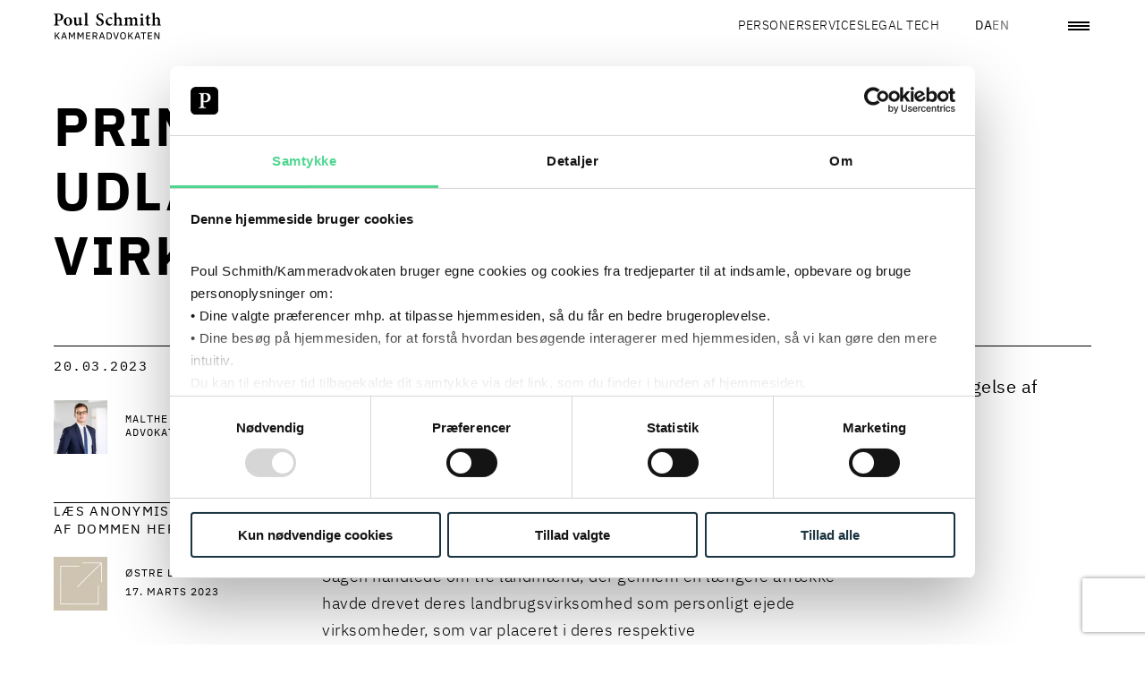

--- FILE ---
content_type: text/html
request_url: https://kammeradvokaten.dk/nyheder/principiel-landsretsdom-om-udlaan-fra-virksomhedsskatteordning
body_size: 58391
content:
<!DOCTYPE html><html lang="da"> <head><meta charset="utf-8"><script id="Cookiebot" src="https://consent.cookiebot.com/uc.js" data-cbid="eb1c9015-5737-431b-a02f-24e2b64760ea" data-blockingmode="auto" type="text/javascript"></script><script>
  window.addEventListener("CookiebotOnLoad", function () {
    if (
      CookieConsent.consent.necessary &&
      CookieConsent.consent.preferences &&
      CookieConsent.consent.statistics
    ) {
      if (typeof window.symplify !== "undefined") {
        window.symplify.optIn(1);
      } else {
        document.addEventListener("symplify-loaded", function () {
          window.symplify.optIn(1);
        });
      }
    } else {
      if (typeof window.symplify !== "undefined") {
        window.symplify.optIn(0);
      }
    }
  });
</script><!-- Google Tag Manager --><script>
  (function (w, d, s, l, i) {
    w[l] = w[l] || [];
    w[l].push({ "gtm.start": new Date().getTime(), event: "gtm.js" });
    var f = d.getElementsByTagName(s)[0],
      j = d.createElement(s),
      dl = l != "dataLayer" ? "&l=" + l : "";
    j.async = true;
    j.src = "https://www.googletagmanager.com/gtm.js?id=" + i + dl;
    f.parentNode.insertBefore(j, f);
  })(window, document, "script", "dataLayer", "GTM-WDMWZM4B");
</script> <!-- End Google Tag Manager --><script>
  var _mtm = (window._mtm = window._mtm || []);
  _mtm.push({ "mtm.startTime": new Date().getTime(), event: "mtm.Start" });
  (function () {
    var d = document,
      g = d.createElement("script"),
      s = d.getElementsByTagName("script")[0];
    g.async = true;
    g.src = "https://analytics.poulschmith.dk/js/container_UZDjTWWz.js";
    s.parentNode.insertBefore(g, s);
  })();

  // Get the query parameters from the URL
  const urlParams = new URLSearchParams(window.location.search);

  // Check if the contact ID query parameter is set
  if (urlParams.has("contactId")) {
    // Extract the contact ID
    const contactId = urlParams.get("contactId");
    //Send the Visitor ID to Matomo
    _mtm.push({ uid: contactId });
  }
</script><link rel="icon" type="image/svg+xml" href="/_astro/favicon.BulfHPzb.ico"><meta name="viewport" content="width=device-width, initial-scale=1.0"><link rel="preload" href="/_astro/IBMPlexSans-Regular-ka.CYcbgQk4.woff2" as="font" type="font/woff2" crossorigin><link rel="preload" href="/_astro/IBMPlexSans-Bold-ka.CdsU0hAX.woff2" as="font" type="font/woff2" crossorigin><link rel="preload" href="/_astro/IBMPlexMono-SemiBold-ka.C5et7RqG.woff2" as="font" type="font/woff2" crossorigin><link rel="preload" href="/_astro/IBMPlexMono-Regular-ka.CK-GIx-n.woff2" as="font" type="font/woff2" crossorigin><link rel="preload" href="/_astro/IBMPlexSans-SemiBold-ka.DNrij-IX.woff2" as="font" type="font/woff2" crossorigin><link rel="preload" href="/_astro/IBMPlexSans-Light-ka.B5s4gmMd.woff2" as="font" type="font/woff2" crossorigin><meta name="viewport" content="width=device-width, initial-scale=1.0"><title>Principiel landsretsdom om udlån fra virksomhedsskatteordning | Læs dommen her </title><meta name="description" content="Landbrugsvirksomheders udlån til virksomhedsejernes børn ved børnenes delvise overtagelse af landbrugsvirksomhederne kunne ikke indgå i virksomhedsejern..."><link rel="canonical" href="https://poulschmith.dk/nyheder/principiel-landsretsdom-om-udlaan-fra-virksomhedsskatteordning"><meta property="og:title" content="Principiel landsretsdom om udlån fra virksomhedsskatteordning | Læs dommen her "><meta property="og:description" content="Landbrugsvirksomheders udlån til virksomhedsejernes børn ved børnenes delvise overtagelse af landbrugsvirksomhederne kunne ikke indgå i virksomhedsejern..."><meta property="og:locale" content="da_DK"><meta property="og:image" content="https://media.poulschmith.dk/media/bisbr50m/landbrug-mink-mark-groent-baeredygtighed-natur-danmark-landskab-landet-gettyimages-1250430987.jpg?width=1200&height=1200"><meta property="og:image:width" content="1200"><meta property="og:image:height" content="1200"><meta property="og:locale:alternate" content="en_US"><meta property="og:url" content="https://kammeradvokaten.dk/nyheder/principiel-landsretsdom-om-udlaan-fra-virksomhedsskatteordning"><meta property="og:site_name" content="Poul Schmith"><meta property="og:type" content="article"><meta name="twitter:card" content="summary_large_image"><meta name="twitter:title" content="Principiel landsretsdom om udlån fra virksomhedsskatteordning | Læs dommen her "><meta name="twitter:description" content="Landbrugsvirksomheders udlån til virksomhedsejernes børn ved børnenes delvise overtagelse af landbrugsvirksomhederne kunne ikke indgå i virksomhedsejern..."><meta property="twitter:image" content="https://media.poulschmith.dk/media/bisbr50m/landbrug-mink-mark-groent-baeredygtighed-natur-danmark-landskab-landet-gettyimages-1250430987.jpg?width=800&height=300"><script>(function(){const language = "da";

  window.__vue__ = {
    lang: language,
  };
})();</script><link rel="stylesheet" href="/_astro/_slug_.b9wpcxXg.css">
<link rel="stylesheet" href="/_astro/_slug_.BLIEtRxA.css">
<style>.hero__headings[data-astro-cid-ztmapolz]{display:grid}.hero__title[data-astro-cid-ztmapolz]{order:1;margin:0;font-size:clamp(1.1875rem,5vw,5.625rem);line-height:1.1;font-weight:700;word-break:break-word}.hero__title--long[data-astro-cid-ztmapolz]{font-size:clamp(1.4375rem,5vw,3.75rem);line-height:1.2}.hero__subtitle[data-astro-cid-ztmapolz]{font-size:clamp(.75rem,2vw,1rem);line-height:1.5;margin:0;font-weight:400}.hero[data-astro-cid-m3bp3ekf]{color:#000;isolation:isolate;padding-top:clamp(6.25rem,5vw,8.375rem);padding-bottom:2.8125rem;margin-bottom:2.8125rem;min-height:200px}.hero--no-image[data-astro-cid-m3bp3ekf]{margin-bottom:0}.hero--background-color[data-astro-cid-m3bp3ekf]{background-color:#f6f6f6}.hero__title[data-astro-cid-m3bp3ekf]{margin-bottom:1.5625rem;margin-top:.625rem}@media (min-width: 1280px){.hero__title[data-astro-cid-m3bp3ekf]{margin-bottom:3.75rem}}.hero__description[data-astro-cid-m3bp3ekf]{font-size:clamp(1rem,2vw,1.25rem);font-weight:400;padding-top:1.5625rem;margin-bottom:0;border-top:1px solid #000000}@media (min-width: 1280px){.hero__description[data-astro-cid-m3bp3ekf]{padding-top:1.875rem;margin-bottom:0}}.hero__description--bottom[data-astro-cid-m3bp3ekf]{border:none;background-color:#fff;margin-top:1.5625rem;width:calc(100% + var(--container-padding-x) * 2);margin-left:calc(var(--container-padding-x) * -1);padding-inline:var(--container-padding-x)}.hero__aside-block[data-astro-cid-m3bp3ekf]{padding-block:1.5625rem;border-top:1px solid #000000;font-family:IBMPlexMono,-apple-system,system-ui,BlinkMacSystemFont,Roboto,Helvetica,Arial}@media (min-width: 1280px){.hero__aside-block[data-astro-cid-m3bp3ekf]{padding-block:1.875rem}}.hero[data-astro-cid-m3bp3ekf]:has(.hero__description,.hero__contact){padding-bottom:0}@media (min-width: 1025px){.hero[data-astro-cid-m3bp3ekf]:has(.hero__description,.hero__contact){padding-bottom:2.8125rem}}@media (min-width: 1025px){.hero[data-astro-cid-m3bp3ekf]:has(.hero__description,.hero__contact) .hero__image[data-astro-cid-m3bp3ekf]{margin-top:2.8125rem}}
</style><script type="module" src="/_astro/hoisted.KXk4b8u5.js"></script></head> <body> <!-- Google Tag Manager (noscript) --><noscript><iframe src="https://www.googletagmanager.com/ns.html?id=GTM-WDMWZM4B" height="0" width="0" style="display:none;visibility:hidden"></iframe></noscript><!-- End Google Tag Manager (noscript) --> <style>astro-island,astro-slot,astro-static-slot{display:contents}</style><script>(()=>{var e=async t=>{await(await t())()};(self.Astro||(self.Astro={})).load=e;window.dispatchEvent(new Event("astro:load"));})();;(()=>{var A=Object.defineProperty;var g=(i,o,a)=>o in i?A(i,o,{enumerable:!0,configurable:!0,writable:!0,value:a}):i[o]=a;var d=(i,o,a)=>g(i,typeof o!="symbol"?o+"":o,a);{let i={0:t=>m(t),1:t=>a(t),2:t=>new RegExp(t),3:t=>new Date(t),4:t=>new Map(a(t)),5:t=>new Set(a(t)),6:t=>BigInt(t),7:t=>new URL(t),8:t=>new Uint8Array(t),9:t=>new Uint16Array(t),10:t=>new Uint32Array(t)},o=t=>{let[l,e]=t;return l in i?i[l](e):void 0},a=t=>t.map(o),m=t=>typeof t!="object"||t===null?t:Object.fromEntries(Object.entries(t).map(([l,e])=>[l,o(e)]));class y extends HTMLElement{constructor(){super(...arguments);d(this,"Component");d(this,"hydrator");d(this,"hydrate",async()=>{var b;if(!this.hydrator||!this.isConnected)return;let e=(b=this.parentElement)==null?void 0:b.closest("astro-island[ssr]");if(e){e.addEventListener("astro:hydrate",this.hydrate,{once:!0});return}let c=this.querySelectorAll("astro-slot"),n={},h=this.querySelectorAll("template[data-astro-template]");for(let r of h){let s=r.closest(this.tagName);s!=null&&s.isSameNode(this)&&(n[r.getAttribute("data-astro-template")||"default"]=r.innerHTML,r.remove())}for(let r of c){let s=r.closest(this.tagName);s!=null&&s.isSameNode(this)&&(n[r.getAttribute("name")||"default"]=r.innerHTML)}let p;try{p=this.hasAttribute("props")?m(JSON.parse(this.getAttribute("props"))):{}}catch(r){let s=this.getAttribute("component-url")||"<unknown>",v=this.getAttribute("component-export");throw v&&(s+=` (export ${v})`),console.error(`[hydrate] Error parsing props for component ${s}`,this.getAttribute("props"),r),r}let u;await this.hydrator(this)(this.Component,p,n,{client:this.getAttribute("client")}),this.removeAttribute("ssr"),this.dispatchEvent(new CustomEvent("astro:hydrate"))});d(this,"unmount",()=>{this.isConnected||this.dispatchEvent(new CustomEvent("astro:unmount"))})}disconnectedCallback(){document.removeEventListener("astro:after-swap",this.unmount),document.addEventListener("astro:after-swap",this.unmount,{once:!0})}connectedCallback(){if(!this.hasAttribute("await-children")||document.readyState==="interactive"||document.readyState==="complete")this.childrenConnectedCallback();else{let e=()=>{document.removeEventListener("DOMContentLoaded",e),c.disconnect(),this.childrenConnectedCallback()},c=new MutationObserver(()=>{var n;((n=this.lastChild)==null?void 0:n.nodeType)===Node.COMMENT_NODE&&this.lastChild.nodeValue==="astro:end"&&(this.lastChild.remove(),e())});c.observe(this,{childList:!0}),document.addEventListener("DOMContentLoaded",e)}}async childrenConnectedCallback(){let e=this.getAttribute("before-hydration-url");e&&await import(e),this.start()}async start(){let e=JSON.parse(this.getAttribute("opts")),c=this.getAttribute("client");if(Astro[c]===void 0){window.addEventListener(`astro:${c}`,()=>this.start(),{once:!0});return}try{await Astro[c](async()=>{let n=this.getAttribute("renderer-url"),[h,{default:p}]=await Promise.all([import(this.getAttribute("component-url")),n?import(n):()=>()=>{}]),u=this.getAttribute("component-export")||"default";if(!u.includes("."))this.Component=h[u];else{this.Component=h;for(let f of u.split("."))this.Component=this.Component[f]}return this.hydrator=p,this.hydrate},e,this)}catch(n){console.error(`[astro-island] Error hydrating ${this.getAttribute("component-url")}`,n)}}attributeChangedCallback(){this.hydrate()}}d(y,"observedAttributes",["props"]),customElements.get("astro-island")||customElements.define("astro-island",y)}})();</script><astro-island uid="14WFXA" component-url="/_astro/_Header.BXHfjd_l.js" component-export="default" renderer-url="/_astro/client.B9U00CAl.js" props="{&quot;primaryNavLinks&quot;:[1,[[0,{&quot;url&quot;:[0,&quot;/personer&quot;],&quot;text&quot;:[0,&quot;Personer&quot;]}],[0,{&quot;url&quot;:[0,&quot;/services&quot;],&quot;text&quot;:[0,&quot;Services&quot;]}],[0,{&quot;url&quot;:[0,&quot;/legal-tech&quot;],&quot;text&quot;:[0,&quot;Legal tech&quot;]}]]],&quot;secondaryNavLinks&quot;:[1,[[0,{&quot;url&quot;:[0,&quot;/nyheder-viden&quot;],&quot;text&quot;:[0,&quot;Nyheder &amp; viden&quot;]}],[0,{&quot;url&quot;:[0,&quot;/events-netvaerk-uddannelse&quot;],&quot;text&quot;:[0,&quot;Events, netværk &amp; uddannelse&quot;]}],[0,{&quot;url&quot;:[0,&quot;/grow-job-og-karriere&quot;],&quot;text&quot;:[0,&quot;GROW | Job og Karriere&quot;]}],[0,{&quot;url&quot;:[0,&quot;/om-firmaet&quot;],&quot;text&quot;:[0,&quot;Om firmaet&quot;]}]]],&quot;searchPageUrl&quot;:[0,&quot;/soegning&quot;],&quot;english-page-url&quot;:[0,&quot;https://poulschmith.comundefined&quot;],&quot;danish-page-url&quot;:[0,&quot;https://kammeradvokaten.dk/nyheder/principiel-landsretsdom-om-udlaan-fra-virksomhedsskatteordning&quot;],&quot;currentLanguage&quot;:[0,&quot;da&quot;],&quot;use-light-theme&quot;:[0,false]}" ssr="" client="load" opts="{&quot;name&quot;:&quot;HeaderVue&quot;,&quot;value&quot;:true}" await-children=""><header class="header" data-v-f291fc6f><div class="container" data-v-f291fc6f><div class="row" data-v-f291fc6f><div class="col-12 d-flex justify-content-between align-items-center" data-v-f291fc6f><a class="header__link header__logo" href="/" data-v-f291fc6f><?xml version="1.0" encoding="utf-8"?>
<!-- Generator: Adobe Illustrator 25.0.1, SVG Export Plug-In . SVG Version: 6.00 Build 0)  -->
<svg version="1.1" width="100%" height="100%" id="Layer_1" xmlns="http://www.w3.org/2000/svg"
  xmlns:xlink="http://www.w3.org/1999/xlink" x="0px" y="0px"
  viewBox="0 0 850.4 212.6" xml:space="preserve"
  aria-label="Poul Schmith Logo">
<g>
	<path d="M830.4,211.5h8.4v-54.3h-7.3v43.3h-0.2l-7.5-13.6l-17.8-29.7h-8.4v54.3h7.3v-43.3h0.2l7.5,13.6L830.4,211.5z M780.2,211.5
		v-6.7h-26.3v-17.4h24.3v-6.7h-24.3v-16.8h26.3v-6.7h-33.8v54.3H780.2z M732.1,163.9v-6.7H691v6.7h16.8v47.6h7.5v-47.6H732.1z
		 M672.1,189.5h-17.5l8.6-25.4h0.4L672.1,189.5z M687.1,211.5l-18.7-54.3h-9.5L640,211.5h7.6l5.2-15.3H674l5.1,15.3H687.1z
		 M622,211.5h9.3L610,180.3l19.8-23.1h-9l-15.6,18.7l-7.7,9.6h-0.3v-28.3h-7.5v54.3h7.5v-17.6l7.5-8.6L622,211.5z M543.4,204.6
		c-1.8-0.8-3.4-1.9-4.7-3.4s-2.3-3.3-3.1-5.3c-0.7-2.1-1.1-4.4-1.1-7v-8.9c0-2.6,0.4-4.9,1.1-7c0.7-2.1,1.8-3.9,3.1-5.3
		s2.9-2.6,4.7-3.4c1.8-0.8,3.9-1.2,6.2-1.2c2.2,0,4.3,0.4,6.1,1.2c1.9,0.8,3.5,1.9,4.8,3.4c1.3,1.5,2.3,3.3,3.1,5.3
		c0.7,2.1,1.1,4.4,1.1,7v8.9c0,2.6-0.4,4.9-1.1,7c-0.7,2.1-1.8,3.9-3.1,5.3c-1.3,1.5-2.9,2.6-4.8,3.4c-1.9,0.8-3.9,1.2-6.1,1.2
		C547.3,205.8,545.3,205.4,543.4,204.6 M559.2,210.6c2.9-1.2,5.3-3,7.3-5.4c2-2.4,3.6-5.3,4.7-8.8c1.1-3.5,1.6-7.5,1.6-12.1
		c0-4.6-0.5-8.6-1.6-12.1c-1.1-3.5-2.6-6.4-4.7-8.8c-2-2.4-4.5-4.1-7.3-5.4c-2.9-1.2-6-1.8-9.6-1.8c-3.5,0-6.7,0.6-9.6,1.8
		c-2.9,1.2-5.3,3-7.3,5.4c-2,2.4-3.6,5.3-4.7,8.8c-1.1,3.5-1.6,7.5-1.6,12.1c0,4.6,0.5,8.6,1.6,12.1c1.1,3.5,2.6,6.4,4.7,8.8
		c2,2.4,4.5,4.2,7.3,5.4c2.9,1.2,6,1.8,9.6,1.8C553.1,212.5,556.3,211.9,559.2,210.6 M498.3,211.5l18.1-54.3h-7.7l-8.8,27.1
		l-5.8,19.8h-0.4l-5.7-19.8l-8.8-27.1h-7.9l18,54.3H498.3z M427.6,204.8v-40.9h11c2.2,0,4.1,0.3,5.9,1c1.8,0.7,3.3,1.7,4.6,3.1
		c1.3,1.4,2.3,3.1,3,5.1c0.7,2,1.1,4.3,1.1,6.9v8.7c0,2.6-0.3,4.9-1.1,6.9c-0.7,2-1.7,3.7-3,5.1c-1.3,1.4-2.8,2.4-4.6,3.1
		c-1.8,0.7-3.7,1.1-5.9,1.1H427.6z M420.1,211.5h18.6c3.4,0,6.5-0.6,9.3-1.7c2.8-1.1,5.2-2.8,7.2-5.1c2-2.3,3.5-5.1,4.6-8.5
		c1.1-3.4,1.6-7.4,1.6-11.9c0-4.5-0.5-8.5-1.6-11.9c-1.1-3.4-2.6-6.2-4.6-8.5c-2-2.3-4.4-4-7.2-5.1c-2.8-1.1-5.9-1.7-9.3-1.7h-18.6
		V211.5z M391,189.5h-17.5l8.6-25.4h0.4L391,189.5z M405.9,211.5l-18.7-54.3h-9.5l-18.8,54.3h7.6l5.2-15.3h21.2l5.1,15.3H405.9z
		 M315.9,182.4v-18.5h14.5c2.4,0,4.3,0.6,5.7,1.9c1.3,1.3,2,3.1,2,5.4v3.9c0,2.3-0.7,4.1-2,5.4c-1.4,1.3-3.2,1.9-5.7,1.9H315.9z
		 M315.9,189h11.9l11.3,22.6h8.5l-12.1-23.3c3.5-0.9,6.2-2.6,8-5.2c1.8-2.6,2.7-5.9,2.7-9.8c0-5-1.4-8.9-4.1-11.7
		c-2.7-2.8-6.5-4.2-11.3-4.2h-22.4v54.3h7.5V189z M291,211.5v-6.7h-26.3v-17.4h24.3v-6.7h-24.3v-16.8H291v-6.7h-33.8v54.3H291z
		 M230.4,211.5h7.3v-54.3h-9.2l-15.1,28.6h-0.3l-15.1-28.6h-9.5v54.3h7.3v-43.9h0.4l4.4,8.9l12.4,22.8l12.4-22.8l4.4-8.9h0.4V211.5z
		 M161.8,211.5h7.3v-54.3h-9.2l-15.1,28.6h-0.3l-15.1-28.6H120v54.3h7.3v-43.9h0.4l4.4,8.9l12.4,22.8l12.4-22.8l4.4-8.9h0.4V211.5z
		 M90.9,189.5H73.4l8.6-25.4h0.4L90.9,189.5z M105.8,211.5l-18.7-54.3h-9.5l-18.8,54.3h7.6l5.2-15.3h21.2l5.1,15.3H105.8z
		 M40.8,211.5H50l-21.3-31.2l19.8-23.1h-9l-15.6,18.7l-7.7,9.6h-0.3v-28.3H8.3v54.3h7.5v-17.6l7.5-8.6L40.8,211.5z"/>
	<path d="M850.2,102.3V98c-7.8-1-8.9-1.4-8.9-10.6V61.5c0-16.4-7.7-24.1-20-24.1c-7.4,0-14.8,4.7-19.9,9.6V1c-7.5,2-17.3,4.2-24.7,5
		v4c8.3,0.7,8.7,1,8.7,9.9v67.5c0,9.2-1,9.8-9.4,10.6v4.3h33.1V98c-7-0.9-7.7-1.9-7.7-10.3V52.3c3.5-3.6,8-5.2,12.2-5.2
		c7.1,0,11.9,4.4,11.9,15.8v24.7c0,8.5-0.7,9.5-8.3,10.3v4.3H850.2z M768.4,97l-1.5-4.4c-2.3,1-4.9,1.9-7.8,1.9
		c-3.2,0-8.4-1.6-8.4-12.9V45.6H765c2.2-1.1,2.5-5,0.9-6.5h-15.1V18.8l-1.9-0.7l-13.9,10.6v10.5h-6.1l-4.1,4.7l0.7,1.7h9.4v40.6
		c0,12.5,6,17.8,16.4,17.8c1.2,0,3.5-0.6,6-1.7L768.4,97z M717.3,102.3V98c-9-1-9.7-1.9-9.7-11.6V37.3c-7.4,2.4-16.1,4.3-24.4,5.3v4
		c7.5,1.1,8.4,1.7,8.4,10.9v28.8c0,10-0.9,10.6-9.6,11.6v4.3H717.3z M698.5,27.1c5.4,0,9.4-4.2,9.4-9c0-5.2-4.1-9.2-9.3-9.2
		c-4.9,0-9.3,4-9.3,9.2C689.3,22.9,693.7,27.1,698.5,27.1 M670.4,102.3V98c-7.8-1-8.7-1.4-8.7-10.2V60.1c0-14.5-7-22.7-19-22.7
		c-4.4,0-8.1,1.7-11.3,3.9c-3.6,2.3-7.3,4.7-11,7.6c-2.8-6.9-8.7-11.5-16.4-11.5c-4.4,0-8.1,1.6-12.3,4.3c-3.6,2.2-6.5,4.4-9.7,6.6
		V37c-8,2.6-17,4.6-23.7,5.6v3.9c7.4,1.1,8,2.3,8,10.9v30c0,9-1,9.8-9.7,10.6v4.3h32.8V98c-6.1-0.9-7.1-1.6-7.1-10.2V53.2
		c4.1-3.3,8.4-5.6,12.8-5.6c6.7,0,11,4.2,11,14.5v25.7c0,8.8-0.9,9.3-8.4,10.2v4.3h32.7V98c-7.1-0.9-8.3-1.6-8.3-10V59.2
		c0-2.3-0.1-4.2-0.3-5.9c4.9-4,9.3-5.7,13.1-5.7c6.2,0,11,3.9,11,15.1v24.4c0,9.5-1.3,10-8.4,10.9v4.3H670.4z M546.6,102.3V98
		c-7.8-1-8.9-1.4-8.9-10.6V61.5c0-16.4-7.7-24.1-20-24.1c-7.4,0-14.8,4.7-19.9,9.6V1c-7.5,2-17.3,4.2-24.7,5v4
		c8.3,0.7,8.7,1,8.7,9.9v67.5c0,9.2-1,9.8-9.4,10.6v4.3h33.1V98c-7-0.9-7.7-1.9-7.7-10.3V52.3c3.5-3.6,8-5.2,12.2-5.2
		c7.1,0,11.9,4.4,11.9,15.8v24.7c0,8.5-0.7,9.5-8.3,10.3v4.3H546.6z M464.3,85.5c-5.8,5-10.2,6.6-16.3,6.6c-7,0-20.8-6.3-20.8-25.7
		c0-15.4,7.1-21.7,14.2-21.7c4.5,0,9.3,2.2,14.7,6.9c1.3,1.1,2.2,1.6,3,1.6c2.2,0,5.7-3.6,5.8-7.3c0-1.9-0.6-3.3-2.6-4.9
		c-2.5-2-7.3-3.6-12.6-3.6c-5.7,0-15,2.2-23.7,8.6c-9.4,7-14.7,16.9-14.7,27.7c0,15.5,11.3,30.3,30.6,30.3c8.7,0,18.3-6.3,24.8-15.2
		L464.3,85.5z M392.7,30.8c-1.2-9-2-15.1-2.6-20.4c-3.8-1.1-11.2-3.6-19.6-3.6c-19.9,0-31.9,12.2-31.9,27.1
		c0,14.6,11.9,22.2,24.8,28.8c10.9,5.6,17.9,10.9,17.9,20.1c0,9.6-6,15.9-15.7,15.9c-14.2,0-22.1-15.5-24.7-24.5l-4.9,1.4
		c1,8,2.9,20.1,4.2,23.5c1.7,0.9,4.4,1.9,8.3,3c3.9,1.3,8.9,2.2,14.4,2.2C383.4,104.4,397,92,397,76c0-14.9-11.6-22.4-25.4-29.3
		c-12.3-6-18.3-10.8-18.3-19.7c0-8,5.7-14.6,14.8-14.6c12.1,0,17,10.3,19.9,19.4L392.7,30.8z M276.2,102.3V98c-9-0.9-10-1.6-10-11.2
		V1c-7,2-17.1,4.2-25.1,5v4c8.4,0.9,9.1,1.3,9.1,10.3v66.4c0,9.3-0.9,10-9.7,11.2v4.3H276.2z M228.5,94.7l-3.5-0.3
		c-5.4-0.6-6.2-1.7-6.2-9.2V38.1c-9,1.4-17.6,2.2-26,2.4v4c9.4,1.4,10,2,10,9.6v34.4c-3.9,3.7-8,5-12.3,5c-5.5,0-11-3.3-11-13.9
		V59.5c0-8.9,0.1-15.9,0.4-21.4c-8.4,1.3-16.6,2.2-24.7,2.4v4c7.8,1.7,8.3,2.3,8.3,9.6v29c0,13.8,7.4,20.8,18.7,20.8
		c4.2,0,7.8-1.4,12.1-4c3.5-2,5.7-4,8.6-6.2v9.2l1,1c8.6-2.2,16.8-4,24.7-5.2V94.7z M111.9,42.6c10.5,0,16.3,12.1,16.3,30.9
		c0,20.7-6.4,25.3-13.2,25.3c-10.2,0-16.7-13.8-16.7-31.6C98.2,50.8,104.8,42.6,111.9,42.6 M113.8,37.4c-15.1,0-33.7,11.3-33.7,34.7
		c0,15.8,11.5,31.9,33.2,31.9c16,0,33-11.3,33-34.4C146.3,52.2,133.2,37.4,113.8,37.4 M30,21.1c0-2.9,0.4-4.4,1.5-5.3
		c0.9-0.7,3.2-1.4,6.4-1.4c9.9,0,19.5,5.7,19.5,21.7c0,18.9-11.6,23.1-18.4,23.1c-3.6,0-7-0.7-8.9-1.4V21.1z M1.8,9v4.7
		c10.3,0.9,11.6,1.7,11.6,14.1v55.8c0,12.1-1.3,13.1-12.5,14.1v4.6h43v-4.6C31.3,96.7,30,95.8,30,83.8V63l10.3,2.4
		c1.6,0.1,3.9,0.1,6.1-0.1c15-1.9,29.2-10.6,29.2-29.7c0-9.3-3.8-16.4-10.2-20.8C59.6,10.6,51.3,9,40.3,9H1.8z"/>
</g>
</svg></a><ul class="header__list" role="list" data-v-f291fc6f><!--[--><li class="header__list-item" data-v-f291fc6f><a class="header__link" href="/personer" data-v-f291fc6f>Personer</a></li><li class="header__list-item" data-v-f291fc6f><a class="header__link" href="/services" data-v-f291fc6f>Services</a></li><li class="header__list-item" data-v-f291fc6f><a class="header__link" href="/legal-tech" data-v-f291fc6f>Legal tech</a></li><!--]--></ul><div class="header__utilities" data-v-f291fc6f><a class="header__link" href="https://kammeradvokaten.dk/nyheder/principiel-landsretsdom-om-udlaan-fra-virksomhedsskatteordning" hreflang="da" lang="da" rel="alternate" data-v-f291fc6f><span class="header__link-text" data-v-f291fc6f>DA</span></a><a class="header__link--inactive header__link" href="https://poulschmith.comundefined" hreflang="en" lang="en" rel="alternate" data-v-f291fc6f><span class="header__link-text" data-v-f291fc6f>EN</span></a><a class="header__link header__link--search mx-1 mx-md-3" href="/soegning" data-v-f291fc6f><i class="icon" aria-hidden="true" data-v-f291fc6f style="--64fdbfb6:url(&#39;/_astro/search.B4dsucqp.svg&#39;);" data-v-465a6111></i></a><button class="header__hamburger-menu" aria-label="Åben navigation" aria-controls="header__dialog" aria-haspopup="dialog" data-v-f291fc6f><div data-v-f291fc6f></div></button></div></div></div></div><dialog id="header__dialog" class="dialog" data-v-f291fc6f><div class="dialog__content" data-v-f291fc6f><button class="button dialog__button" aria-label="Close navigation" data-v-f291fc6f></button><p class="dialog__header" data-v-f291fc6f>MENU</p><ul class="header__list header__list--primary" role="list" data-v-f291fc6f><!--[--><li class="header__list-item" data-v-f291fc6f><a class="header__link" href="/personer" autofocus data-v-f291fc6f>Personer</a></li><li class="header__list-item" data-v-f291fc6f><a class="header__link" href="/services" data-v-f291fc6f>Services</a></li><li class="header__list-item" data-v-f291fc6f><a class="header__link" href="/legal-tech" data-v-f291fc6f>Legal tech</a></li><!--]--></ul><ul class="header__list header__list--secondary" role="list" data-v-f291fc6f><!--[--><li class="header__list-item" data-v-f291fc6f><a class="header__link" href="/nyheder-viden" data-v-f291fc6f>Nyheder &amp; viden</a></li><li class="header__list-item" data-v-f291fc6f><a class="header__link" href="/events-netvaerk-uddannelse" data-v-f291fc6f>Events, netværk &amp; uddannelse</a></li><li class="header__list-item" data-v-f291fc6f><a class="header__link" href="/grow-job-og-karriere" data-v-f291fc6f>GROW | Job og Karriere</a></li><li class="header__list-item" data-v-f291fc6f><a class="header__link" href="/om-firmaet" data-v-f291fc6f>Om firmaet</a></li><!--]--></ul></div></dialog></header><!--astro:end--></astro-island> <main> <section class="hero hero--no-image" data-astro-cid-m3bp3ekf> <div class="container" data-astro-cid-m3bp3ekf> <div class="hero__headings" data-astro-cid-m3bp3ekf data-astro-cid-ztmapolz> <h1 class="hero__title hero__title--long" data-astro-cid-m3bp3ekf data-astro-cid-ztmapolz> Principiel landsretsdom om udlån fra virksomhedsskatteordning </h1>  </div>  <div class="row" data-astro-cid-m3bp3ekf> <aside class="col-12 col-md-4 col-lg-3" data-astro-cid-m3bp3ekf> <div class="hero__aside-block" data-astro-cid-m3bp3ekf>  <div class="author " data-astro-cid-whavtoyz> <div class="author__header" data-astro-cid-whavtoyz>  <time class="author__date" datetime="2023-03-20T00:00:00Z" data-astro-cid-whavtoyz> 20.03.2023 </time> </div> <article class="media-text-item" data-astro-cid-whavtoyz="true" data-v-6f2a81e2><picture data-v-6f2a81e2 data-v-68c08aac><!--[--><source srcset="https://media.poulschmith.dk/media/ywhfjcv5/mgj.jpg?format=webp&amp;quality=70&amp;rmode=crop&amp;width=120&amp;height=120" media="(min-width: 350px)" data-v-68c08aac><!--]--><img src="https://media.poulschmith.dk/media/ywhfjcv5/mgj.jpg?format=webp&amp;quality=70&amp;rmode=crop&amp;width=120&amp;height=120" alt="Portrætbillede af  Malthe Gade Jeppesen" loading="lazy" decoding="async" class="" data-v-68c08aac></picture><a href="/personer/malthe-gade-jeppesen" class="media-text-item__link" data-v-6f2a81e2><span class="media-text-item__textUpper" data-v-6f2a81e2>Malthe Gade Jeppesen</span><span class="media-text-item__textLower" data-v-6f2a81e2>Advokat (L), Director</span></a></article>  </div>   </div> </aside> <div class="col col-md-8 col-lg-9 d-none d-md-block" data-astro-cid-m3bp3ekf> <p class="hero__description" data-astro-cid-m3bp3ekf>Anfordringslån ydet til virksomhedsejernes børn ved børnenes delvise overtagelse af landbrugsvirksomhederne kunne ikke indgå i virksomhedsejernes virksomhedsskatteordninger.</p> </div> </div>  <div class="row" data-astro-cid-m3bp3ekf> <div class="col-12 d-md-none" data-astro-cid-m3bp3ekf> <p class="hero__description hero__description--bottom" data-astro-cid-m3bp3ekf> Anfordringslån ydet til virksomhedsejernes børn ved børnenes delvise overtagelse af landbrugsvirksomhederne kunne ikke indgå i virksomhedsejernes virksomhedsskatteordninger. </p> </div> </div> </div>  </section> <section id="" class="module"><div class="container"><div class="row"><div class="col-12 col-md-4 col-lg-3 block"><aside class="two-columns__aside"><div class="col-12" data-astro-cid-gjflpqja>  <h3 class="mt-0" data-astro-cid-gjflpqja>Læs anonymiseret uddrag af dommen her</h3> <div class="row" data-astro-cid-gjflpqja> <div class="link-item block col-12 mb-4 mb-md-0" data-astro-cid-gjflpqja> <div class="pb-4" data-astro-cid-gjflpqja> <article class="media-text-item link-item__square" data-astro-cid-gjflpqja="true" data-v-6f2a81e2><picture data-v-6f2a81e2 data-v-68c08aac><!--[--><source srcset="https://media.poulschmith.dk/media/2hyo2ckt/external-link-ekstern-link.jpg?format=webp&amp;quality=70&amp;rmode=crop&amp;width=120&amp;height=120" media="(min-width: 350px)" data-v-68c08aac><!--]--><img src="https://media.poulschmith.dk/media/2hyo2ckt/external-link-ekstern-link.jpg?format=webp&amp;quality=70&amp;rmode=crop&amp;width=120&amp;height=120" alt="undefined Østre Landsret dom af 17. marts 2023	" loading="lazy" decoding="async" class="" data-v-68c08aac></picture><a href="https://app-poulschmith-umbraco-prod-003.azurewebsites.net/media/vetoj3ww/oestre-landsrets-dom-af-17-marts-2023-i-uddrag-og-anonymiseret.pdf" class="media-text-item__link" target="_blank" aria-label="Læs mere Østre Landsret dom af 17. marts 2023	" data-v-6f2a81e2><span class="media-text-item__textUpper" data-v-6f2a81e2>Østre Landsret dom af 17. marts 2023	</span><!----></a></article> </div> </div> </div> </div> </aside></div><div class="col-12 col-md-8 col-lg-9 block"><article class="two-columns__main"><div class="rte block rte--medium">  <h2>Sagens baggrund</h2>
<p>Sagen handlede om tre landmænd, der gennem en længere årrække havde drevet deres landbrugsvirksomhed som personligt ejede virksomheder, som var placeret i deres respektive virksomhedsskatteordninger.</p>
<p>Som led i generationsskifter overdrog landmændene delvist ejerskab til landbrugsvirksomhederne til deres børn. Overdragelserne fandt sted i 2001, 2008, 2012 og 2013, og købesummerne blev berigtiget ved, at landbrugsvirksomhederne ydede lån til børnene (sælgerfinansiering). Alle udlån var uden afdragsprofil og sikkerhedsstillelse.</p>
<p>Skattemyndighederne fandt, at udlånene var båret af private interesser, og at udlånene derfor skulle anses for hævet i landmændenes respektive virksomhedsskatteordninger i indkomstårene 2012, henholdsvis 2013, som var første år inden for den ordinære ansættelsesfrist på tidspunktet, hvor SKAT traf afgørelse.</p>
<h2>Østre Landsrets dom</h2>
<p>Landmændene indbragte Landsskatterettens afgørelser for domstolene, hvor sagen blev henvist til Østre Landsret som 1. instans som følge af sin principielle og vidererækkende karakter.</p>
<p>Landsretten udtalte, at en virksomhed omfattet af virksomhedsskatteordningen kan yde lån, uden at dette anses for en overførsel efter virksomhedsskattelovens § 5, forudsat at lånene har erhvervsmæssig karakter. Hvis virksomheden derimod finansierer privat långivning, herunder til en ægtefælle eller nært beslægtede, er der tale om overførsel af værdier til den skattepligtige i henhold til § 5, og lånet skal i givet fald anses for hævet ud af virksomhedsskatteordningen.</p>
<p>Hvorvidt et lån ydet til virksomhedsejerens ægtefælle eller andre nært beslægtede er et privat og derfor virksomheden uvedkommende lån, beror ifølge landsretten på en konkret vurdering af, om lånet er ydet som led i en sædvanlig forretningsmæssig disposition og på markedsvilkår, herunder om lånet er ydet på armslængdevilkår. Landsretten udtalte i den forbindelse, at det var op til landmændene at godtgøre, at lånene blev ydet på armslængdevilkår.</p>
<p>Landsretten fandt på baggrund en sådan konkret vurdering, at ingen af lånene kunne anses at have erhvervsmæssig karakter, og lånene kunne derfor ikke kunne indgå som aktiver i landmændenes virksomhedsskatteordninger.</p>
<p>Landsretten fandt endvidere, at skattemyndighederne havde været berettiget til at anse lånene for hævet ud af landmændenes virksomhedsskatteordninger i indkomstårene 2012 og 2013,&nbsp;selvom lånene blev etableret og medtaget som aktiver i virksomhedsskatteordningerne i tidligere indkomstår. Landsretten henviste til, at landmændene i de forudgående år, hvor lånene også var medtaget som aktiver, alene havde været undergivet den foreløbige beskatning, som virksomhedsskatteordningen indebærer, og at lånene også var medtaget som aktiver i de indkomstår, hvor skattemyndighederne havde anset lånene for hævet ud af virksomhedsskatteordningerne. Landsretten bemærkede, at resultatet i øvrigt er i overensstemmelse med skattemyndighedernes adgang til at korrigere en fejlagtigt opgjort indskudskonto.</p>
<p>At skattemyndighederne ikke tidligere havde grebet korrigerende ind over for, at lånene indgik som aktiver i virksomhedsskatteordningerne, kunne ifølge landsretten i øvrigt ikke sidestilles med en positiv afgørelse om spørgsmålet.</p>
<p>Skatteministeriet blev derfor frifundet.</p>
<p>Skatteministeriets interesser blev for Østre Landsret varetaget af advokat Mattias Chor i samarbejde med Søren Horsbøl Jensen og advokat Malthe Gade Jeppesen.</p> </div> </article></div></div></div></section><section id="" class="module"><div class="container"><div class="row"><script>(()=>{var i=t=>{let e=async()=>{await(await t())()};"requestIdleCallback"in window?window.requestIdleCallback(e):setTimeout(e,200)};(self.Astro||(self.Astro={})).idle=i;window.dispatchEvent(new Event("astro:idle"));})();</script><div class="col-12 col-md-4 col-lg-3 block"><aside class="two-columns__aside"><div class="block social-media" data-astro-cid-mhbfwldv> <h2 class="social-media__heading" data-astro-cid-mhbfwldv> Følg os på LinkedIn: Nyt om Skatter og Afgifter </h2> <ul class="social-media__list" role="list" data-astro-cid-mhbfwldv> <li class="social-media__list-item" data-astro-cid-mhbfwldv> <a class="social-media__link" href="https://www.linkedin.com/groups/8404375/" aria-label="Følg os på null" target="_blank" data-astro-cid-mhbfwldv> <span class="social-media__wrapper" data-astro-cid-mhbfwldv> <i class="icon" aria-hidden="true" data-astro-cid-mhbfwldv="true" style="--64fdbfb6:url(&#39;https://media.poulschmith.dk/media/3lidnhsb/linkedin.svg&#39;);" data-v-465a6111></i> </span> </a> </li> </ul> </div> </aside></div><div class="col-12 col-md-8 col-lg-9 block"><article class="two-columns__main"><div class="employees block" data-astro-cid-qish3vf2><h2 class="employees__title" data-astro-cid-qish3vf2>Specialister</h2><astro-island uid="Z1rSrat" component-url="/_astro/EmployeeList.7tbmRzMd.js" component-export="default" renderer-url="/_astro/client.B9U00CAl.js" props="{&quot;generalSeeMoreText&quot;:[0,&quot;Se flere&quot;],&quot;imageAltTextPrefix&quot;:[0,&quot;Portrætbillede af &quot;],&quot;onLeaveText&quot;:[0,&quot;(Orlov)&quot;],&quot;employees&quot;:[1,[[0,{&quot;name&quot;:[0,&quot;Mattias Chor&quot;],&quot;jobTitle&quot;:[0,&quot;Partner, Advokat (H)&quot;],&quot;image&quot;:[0,{&quot;focalPoint&quot;:[0,null],&quot;crops&quot;:[1,[]],&quot;id&quot;:[0,&quot;626ee08e-da4e-4b60-a90d-6895fa91d768&quot;],&quot;name&quot;:[0,&quot;Cho&quot;],&quot;mediaType&quot;:[0,&quot;Image&quot;],&quot;url&quot;:[0,&quot;https://media.poulschmith.dk/media/rdqg2yso/cho.jpg&quot;],&quot;extension&quot;:[0,&quot;jpg&quot;],&quot;width&quot;:[0,1920],&quot;height&quot;:[0,1080],&quot;bytes&quot;:[0,196858],&quot;properties&quot;:[0,{}]}],&quot;link&quot;:[0,&quot;/personer/mattias-chor&quot;],&quot;onLeave&quot;:[0,false]}],[0,{&quot;name&quot;:[0,&quot;Søren Horsbøl Jensen&quot;],&quot;jobTitle&quot;:[0,&quot;Partner, Advokat (H)&quot;],&quot;image&quot;:[0,{&quot;focalPoint&quot;:[0,null],&quot;crops&quot;:[1,[]],&quot;id&quot;:[0,&quot;26d6be63-8c8f-4301-9055-833f3cf3dcbb&quot;],&quot;name&quot;:[0,&quot;shj&quot;],&quot;mediaType&quot;:[0,&quot;Image&quot;],&quot;url&quot;:[0,&quot;https://media.poulschmith.dk/media/mw5nmjup/shj.jpg&quot;],&quot;extension&quot;:[0,&quot;jpg&quot;],&quot;width&quot;:[0,1920],&quot;height&quot;:[0,1080],&quot;bytes&quot;:[0,295902],&quot;properties&quot;:[0,{}]}],&quot;link&quot;:[0,&quot;/personer/soeren-horsboel-jensen&quot;],&quot;onLeave&quot;:[0,false]}],[0,{&quot;name&quot;:[0,&quot;Malthe Gade Jeppesen&quot;],&quot;jobTitle&quot;:[0,&quot;Advokat (L), Director&quot;],&quot;image&quot;:[0,{&quot;focalPoint&quot;:[0,null],&quot;crops&quot;:[1,[]],&quot;id&quot;:[0,&quot;8a548ec3-36bf-4a48-a72c-89ee1627f243&quot;],&quot;name&quot;:[0,&quot;Mgj&quot;],&quot;mediaType&quot;:[0,&quot;Image&quot;],&quot;url&quot;:[0,&quot;https://media.poulschmith.dk/media/ywhfjcv5/mgj.jpg&quot;],&quot;extension&quot;:[0,&quot;jpg&quot;],&quot;width&quot;:[0,6557],&quot;height&quot;:[0,3689],&quot;bytes&quot;:[0,10241843],&quot;properties&quot;:[0,{}]}],&quot;link&quot;:[0,&quot;/personer/malthe-gade-jeppesen&quot;],&quot;onLeave&quot;:[0,false]}]]],&quot;view&quot;:[0,&quot;card&quot;],&quot;size&quot;:[0,&quot;medium&quot;],&quot;data-astro-cid-qish3vf2&quot;:[0,true]}" ssr="" client="idle" opts="{&quot;name&quot;:&quot;EmployeeList&quot;,&quot;value&quot;:true}" await-children=""><!--[--><div class="row" data-v-2c927873><!--[--><!--[--><div class="card col-6 col-sm-4 col-lg-3" data-v-2c927873><article class="employee-card" data-v-2c927873 data-v-263b633b><picture data-v-263b633b data-v-68c08aac><!--[--><source srcset="https://media.poulschmith.dk/media/rdqg2yso/cho.jpg?format=webp&amp;quality=90&amp;rmode=crop&amp;width=372&amp;height=465" media="(min-width: 350px)" data-v-68c08aac><!--]--><img class:list="employee-card__image" src="https://media.poulschmith.dk/media/rdqg2yso/cho.jpg?format=webp&amp;quality=90&amp;rmode=crop&amp;width=372&amp;height=465" alt="Portrætbillede af  Mattias Chor" loading="lazy" decoding="async" class="" data-v-68c08aac></picture><a href="/personer/mattias-chor" class="employee-card__link" data-v-263b633b><h3 class="employee-card__name" data-v-263b633b>Mattias Chor</h3></a><p class="employee-card__job-title" data-v-263b633b>Partner, Advokat (H) </p></article></div><!--]--><!--[--><div class="card col-6 col-sm-4 col-lg-3" data-v-2c927873><article class="employee-card" data-v-2c927873 data-v-263b633b><picture data-v-263b633b data-v-68c08aac><!--[--><source srcset="https://media.poulschmith.dk/media/mw5nmjup/shj.jpg?format=webp&amp;quality=90&amp;rmode=crop&amp;width=372&amp;height=465" media="(min-width: 350px)" data-v-68c08aac><!--]--><img class:list="employee-card__image" src="https://media.poulschmith.dk/media/mw5nmjup/shj.jpg?format=webp&amp;quality=90&amp;rmode=crop&amp;width=372&amp;height=465" alt="Portrætbillede af  Søren Horsbøl Jensen" loading="lazy" decoding="async" class="" data-v-68c08aac></picture><a href="/personer/soeren-horsboel-jensen" class="employee-card__link" data-v-263b633b><h3 class="employee-card__name" data-v-263b633b>Søren Horsbøl Jensen</h3></a><p class="employee-card__job-title" data-v-263b633b>Partner, Advokat (H) </p></article></div><!--]--><!--[--><div class="card col-6 col-sm-4 col-lg-3" data-v-2c927873><article class="employee-card" data-v-2c927873 data-v-263b633b><picture data-v-263b633b data-v-68c08aac><!--[--><source srcset="https://media.poulschmith.dk/media/ywhfjcv5/mgj.jpg?format=webp&amp;quality=90&amp;rmode=crop&amp;width=372&amp;height=465" media="(min-width: 350px)" data-v-68c08aac><!--]--><img class:list="employee-card__image" src="https://media.poulschmith.dk/media/ywhfjcv5/mgj.jpg?format=webp&amp;quality=90&amp;rmode=crop&amp;width=372&amp;height=465" alt="Portrætbillede af  Malthe Gade Jeppesen" loading="lazy" decoding="async" class="" data-v-68c08aac></picture><a href="/personer/malthe-gade-jeppesen" class="employee-card__link" data-v-263b633b><h3 class="employee-card__name" data-v-263b633b>Malthe Gade Jeppesen</h3></a><p class="employee-card__job-title" data-v-263b633b>Advokat (L), Director </p></article></div><!--]--><!--]--></div><!----><!--]--><!--astro:end--></astro-island></div></article></div></div></div></section><section id="" class="module"><div class="container"><div class="row"><div class="col-12 col-md-4 col-lg-3 block"><aside class="two-columns__aside"><div class="block theme--light-red">  <h3>Relaterede services</h3> <ul class="unstyled list list--small" role="list" data-v-fcb82355><!--[--><li data-v-fcb82355><article class="media-text-item" data-v-fcb82355 data-v-6f2a81e2><div class="media-text-item__square" data-v-6f2a81e2><i class="icon" aria-hidden="true" data-v-6f2a81e2 style="--64fdbfb6:url(&#39;https://media.poulschmith.dk/media/mo5jkv3l/servicescard.svg&#39;);" data-v-465a6111></i></div><a href="/services/skatter-og-afgifter" class="media-text-item__link" aria-label="Læs mere om Skatter og afgifter" data-v-6f2a81e2><span class="media-text-item__textUpper" data-v-6f2a81e2>Skatter og afgifter</span><!----></a></article></li><!--]--><!----></ul> </div></aside></div><div class="col-12 col-md-8 col-lg-9 block"><article class="two-columns__main"><script async defer src="https://www.recaptcha.net/recaptcha/api.js?render=6LfSOqcqAAAAANsM6GLxkJaJpOQTObg42df2tKqM"></script> <div class="newsletters-sigup block col-12">  <h3>Hold dig opdateret: Få juridisk viden og indsigter fra vores eksperter direkte i din indbakke</h3> <astro-island uid="Z19J8R4" component-url="/_astro/NewslettersSignUp.VbXsO9mS.js" component-export="default" renderer-url="/_astro/client.B9U00CAl.js" props="{&quot;lang&quot;:[0,&quot;da&quot;],&quot;websiteId&quot;:[0,&quot;2bb28c42-71f5-42a2-b090-ad70a7fcb4c8&quot;],&quot;consentId&quot;:[0,&quot;37dbdf42-1317-472e-bf17-f88e6e45cd5a&quot;],&quot;consentText&quot;:[0,&quot;Jeg vil gerne modtage nyhedsbreve fra poul Schmith/Kammeradvokaten via e-mail. Nyhederne indeholder aktuelt stof på udvalgte retsområder, information om vores aktiviteter og invitationer til faglige arrangementer indenfor de udvalgte retsområder. Vi bruger kun dine oplysninger til udsendelse af nyhedsbreve, og til at registrere, om du åbner e-mailen og klikker på links. Disse oplysninger bruger vi til at tilrettelægge nyhedsbrevsudsendelsen og optimere brugeroplevelsen. Vi sletter dine oplysninger, hvis du framelder dig, eller hvis vi ophører med at udsende nyheder på det område, du er tilmeldt. Du kan til enhver tid tilbagekalde dit samtykke via linket &#39;afmeld nyhedsbrev&#39;, som du finder i bunden af e-mailen fra os &lt;a className=\&quot;kammer-link\&quot; href=\&quot;https://poulschmith.dk/om-firmaet/saadan-haandterer-vi-dine-personoplysninger\&quot; target=\&quot;_blank\&quot; &gt;Læs mere i vores databeskyttelsespolitik og oplysningsskema om etablering af klientforhold, klientrelationer og markedsføring.&lt;/a&gt;&quot;],&quot;newsletterOptions&quot;:[1,[[0,{&quot;id&quot;:[0,&quot;3f70d867-b614-4750-8f3e-3c2ef61236f1&quot;],&quot;name&quot;:[0,&quot;Stats- og forvaltningsret&quot;]}],[0,{&quot;id&quot;:[0,&quot;913765ae-667c-461c-af51-f75add517a01&quot;],&quot;name&quot;:[0,&quot;Offshore &amp; Energy&quot;]}],[0,{&quot;id&quot;:[0,&quot;15d2ab75-7f45-43b3-9dea-db71d921d7e5&quot;],&quot;name&quot;:[0,&quot;Nyt for Kommuner&quot;]}],[0,{&quot;id&quot;:[0,&quot;de30a142-8a20-4efa-b3c0-817e3dfc5e10&quot;],&quot;name&quot;:[0,&quot;Miljøret&quot;]}],[0,{&quot;id&quot;:[0,&quot;3417b8b3-1d15-47a1-9cd5-4290a9f98fe7&quot;],&quot;name&quot;:[0,&quot;IP, markedsførings- og forbrugerret&quot;]}],[0,{&quot;id&quot;:[0,&quot;e3c45c00-18d1-41d6-b5bd-946d1fee6e11&quot;],&quot;name&quot;:[0,&quot;Ansættelses- og Arbejdsret&quot;]}],[0,{&quot;id&quot;:[0,&quot;db89a678-f74b-4316-adc4-dcc217d16aab&quot;],&quot;name&quot;:[0,&quot;Skatter og Afgifter&quot;]}],[0,{&quot;id&quot;:[0,&quot;b10b0f9a-172c-43d9-a03e-e3441715a26b&quot;],&quot;name&quot;:[0,&quot;Orientering om Udbud&quot;]}],[0,{&quot;id&quot;:[0,&quot;f67da892-34cc-478e-920e-c2382a26670a&quot;],&quot;name&quot;:[0,&quot;Nyt for Studerende&quot;]}],[0,{&quot;id&quot;:[0,&quot;c62bc734-aca1-491e-8833-e6fe21a4c1a1&quot;],&quot;name&quot;:[0,&quot;Insolvensret&quot;]}],[0,{&quot;id&quot;:[0,&quot;08dfca6f-462a-47e8-89ec-9d8759132198&quot;],&quot;name&quot;:[0,&quot;EU- og international ret&quot;]}],[0,{&quot;id&quot;:[0,&quot;ef35bd12-c656-448e-ab6a-3a5d8ecf9658&quot;],&quot;name&quot;:[0,&quot;Compliance&quot;]}],[0,{&quot;id&quot;:[0,&quot;a682f572-aafd-410a-ac4d-e3c27410b749&quot;],&quot;name&quot;:[0,&quot;Aktindsigt&quot;]}],[0,{&quot;id&quot;:[0,&quot;8a9b4178-e34d-432d-acea-8806db98a58b&quot;],&quot;name&quot;:[0,&quot;Databeskyttelse og AI&quot;]}]]],&quot;subtitle&quot;:[0,&quot;Hvilke områder interesserer dig?&quot;],&quot;description&quot;:[0,&quot;Når du tilmelder dig vores nyhedsbreve, bliver du opdateret på seneste nyt fra de retsområder, som du ønsker at følge. Du får også adgang til kommende kurser, webinarer og arrangementer – alt sammen designet til at holde dig informeret og ajour. Uanset om du er på udkig efter rådgivning, viden eller netværksmuligheder, er vores nyhedsbreve din nøgle til det hele.&quot;],&quot;newsletterContinue&quot;:[0,&quot;Videre&quot;],&quot;newsletterGoBack&quot;:[0,&quot;Gå tilbage&quot;],&quot;newsletterSend&quot;:[0,&quot;Send&quot;],&quot;newsletterSignup&quot;:[0,&quot;Tilmeld&quot;],&quot;firstNameFieldLabel&quot;:[0,&quot;Fornavn&quot;],&quot;lastNameFieldLabel&quot;:[0,&quot;Efternavn&quot;],&quot;emailFieldLabel&quot;:[0,&quot;E-mail&quot;],&quot;phoneFieldLabel&quot;:[0,&quot;Telefon&quot;],&quot;companyFieldLabel&quot;:[0,&quot;Firma&quot;],&quot;positionFieldLabel&quot;:[0,&quot;Titel&quot;],&quot;chooseNewsletter&quot;:[0,&quot;Vælg venligst mindst et nyhedsbrev.&quot;],&quot;informationHeaderText&quot;:[0,&quot;Info&quot;]}" ssr="" client="idle" opts="{&quot;name&quot;:&quot;NewslettersSignUp&quot;,&quot;value&quot;:true}" await-children=""><form data-v-b4ea9df4><p data-v-b4ea9df4>Når du tilmelder dig vores nyhedsbreve, bliver du opdateret på seneste nyt fra de retsområder, som du ønsker at følge. Du får også adgang til kommende kurser, webinarer og arrangementer – alt sammen designet til at holde dig informeret og ajour. Uanset om du er på udkig efter rådgivning, viden eller netværksmuligheder, er vores nyhedsbreve din nøgle til det hele.</p><fieldset class="newsletters" style="display:none;" data-v-b4ea9df4 data-v-1e2861ff><legend class="h4 mb-4 mt-lg-3" data-v-1e2861ff>Hvilke områder interesserer dig?</legend><!--[--><label class="checkbox" for="checkbox-newsletters-3f70d867-b614-4750-8f3e-3c2ef61236f1" data-v-1e2861ff data-v-4d45f51d><input id="checkbox-newsletters-3f70d867-b614-4750-8f3e-3c2ef61236f1" type="checkbox" name="newsletters" value="3f70d867-b614-4750-8f3e-3c2ef61236f1" class="checkbox__input" data-v-4d45f51d><span class="checkbox__title" data-v-4d45f51d>Stats- og forvaltningsret</span><span class="checkbox__mark" data-v-4d45f51d><i class="icon" aria-hidden="true" data-v-4d45f51d style="--64fdbfb6:url(&#39;/_astro/checkmark.BnlScQsq.svg&#39;);" data-v-465a6111></i></span></label><label class="checkbox" for="checkbox-newsletters-913765ae-667c-461c-af51-f75add517a01" data-v-1e2861ff data-v-4d45f51d><input id="checkbox-newsletters-913765ae-667c-461c-af51-f75add517a01" type="checkbox" name="newsletters" value="913765ae-667c-461c-af51-f75add517a01" class="checkbox__input" data-v-4d45f51d><span class="checkbox__title" data-v-4d45f51d>Offshore &amp; Energy</span><span class="checkbox__mark" data-v-4d45f51d><i class="icon" aria-hidden="true" data-v-4d45f51d style="--64fdbfb6:url(&#39;/_astro/checkmark.BnlScQsq.svg&#39;);" data-v-465a6111></i></span></label><label class="checkbox" for="checkbox-newsletters-15d2ab75-7f45-43b3-9dea-db71d921d7e5" data-v-1e2861ff data-v-4d45f51d><input id="checkbox-newsletters-15d2ab75-7f45-43b3-9dea-db71d921d7e5" type="checkbox" name="newsletters" value="15d2ab75-7f45-43b3-9dea-db71d921d7e5" class="checkbox__input" data-v-4d45f51d><span class="checkbox__title" data-v-4d45f51d>Nyt for Kommuner</span><span class="checkbox__mark" data-v-4d45f51d><i class="icon" aria-hidden="true" data-v-4d45f51d style="--64fdbfb6:url(&#39;/_astro/checkmark.BnlScQsq.svg&#39;);" data-v-465a6111></i></span></label><label class="checkbox" for="checkbox-newsletters-de30a142-8a20-4efa-b3c0-817e3dfc5e10" data-v-1e2861ff data-v-4d45f51d><input id="checkbox-newsletters-de30a142-8a20-4efa-b3c0-817e3dfc5e10" type="checkbox" name="newsletters" value="de30a142-8a20-4efa-b3c0-817e3dfc5e10" class="checkbox__input" data-v-4d45f51d><span class="checkbox__title" data-v-4d45f51d>Miljøret</span><span class="checkbox__mark" data-v-4d45f51d><i class="icon" aria-hidden="true" data-v-4d45f51d style="--64fdbfb6:url(&#39;/_astro/checkmark.BnlScQsq.svg&#39;);" data-v-465a6111></i></span></label><label class="checkbox" for="checkbox-newsletters-3417b8b3-1d15-47a1-9cd5-4290a9f98fe7" data-v-1e2861ff data-v-4d45f51d><input id="checkbox-newsletters-3417b8b3-1d15-47a1-9cd5-4290a9f98fe7" type="checkbox" name="newsletters" value="3417b8b3-1d15-47a1-9cd5-4290a9f98fe7" class="checkbox__input" data-v-4d45f51d><span class="checkbox__title" data-v-4d45f51d>IP, markedsførings- og forbrugerret</span><span class="checkbox__mark" data-v-4d45f51d><i class="icon" aria-hidden="true" data-v-4d45f51d style="--64fdbfb6:url(&#39;/_astro/checkmark.BnlScQsq.svg&#39;);" data-v-465a6111></i></span></label><label class="checkbox" for="checkbox-newsletters-e3c45c00-18d1-41d6-b5bd-946d1fee6e11" data-v-1e2861ff data-v-4d45f51d><input id="checkbox-newsletters-e3c45c00-18d1-41d6-b5bd-946d1fee6e11" type="checkbox" name="newsletters" value="e3c45c00-18d1-41d6-b5bd-946d1fee6e11" class="checkbox__input" data-v-4d45f51d><span class="checkbox__title" data-v-4d45f51d>Ansættelses- og Arbejdsret</span><span class="checkbox__mark" data-v-4d45f51d><i class="icon" aria-hidden="true" data-v-4d45f51d style="--64fdbfb6:url(&#39;/_astro/checkmark.BnlScQsq.svg&#39;);" data-v-465a6111></i></span></label><label class="checkbox" for="checkbox-newsletters-db89a678-f74b-4316-adc4-dcc217d16aab" data-v-1e2861ff data-v-4d45f51d><input id="checkbox-newsletters-db89a678-f74b-4316-adc4-dcc217d16aab" type="checkbox" name="newsletters" value="db89a678-f74b-4316-adc4-dcc217d16aab" class="checkbox__input" data-v-4d45f51d><span class="checkbox__title" data-v-4d45f51d>Skatter og Afgifter</span><span class="checkbox__mark" data-v-4d45f51d><i class="icon" aria-hidden="true" data-v-4d45f51d style="--64fdbfb6:url(&#39;/_astro/checkmark.BnlScQsq.svg&#39;);" data-v-465a6111></i></span></label><label class="checkbox" for="checkbox-newsletters-b10b0f9a-172c-43d9-a03e-e3441715a26b" data-v-1e2861ff data-v-4d45f51d><input id="checkbox-newsletters-b10b0f9a-172c-43d9-a03e-e3441715a26b" type="checkbox" name="newsletters" value="b10b0f9a-172c-43d9-a03e-e3441715a26b" class="checkbox__input" data-v-4d45f51d><span class="checkbox__title" data-v-4d45f51d>Orientering om Udbud</span><span class="checkbox__mark" data-v-4d45f51d><i class="icon" aria-hidden="true" data-v-4d45f51d style="--64fdbfb6:url(&#39;/_astro/checkmark.BnlScQsq.svg&#39;);" data-v-465a6111></i></span></label><label class="checkbox" for="checkbox-newsletters-f67da892-34cc-478e-920e-c2382a26670a" data-v-1e2861ff data-v-4d45f51d><input id="checkbox-newsletters-f67da892-34cc-478e-920e-c2382a26670a" type="checkbox" name="newsletters" value="f67da892-34cc-478e-920e-c2382a26670a" class="checkbox__input" data-v-4d45f51d><span class="checkbox__title" data-v-4d45f51d>Nyt for Studerende</span><span class="checkbox__mark" data-v-4d45f51d><i class="icon" aria-hidden="true" data-v-4d45f51d style="--64fdbfb6:url(&#39;/_astro/checkmark.BnlScQsq.svg&#39;);" data-v-465a6111></i></span></label><label class="checkbox" for="checkbox-newsletters-c62bc734-aca1-491e-8833-e6fe21a4c1a1" data-v-1e2861ff data-v-4d45f51d><input id="checkbox-newsletters-c62bc734-aca1-491e-8833-e6fe21a4c1a1" type="checkbox" name="newsletters" value="c62bc734-aca1-491e-8833-e6fe21a4c1a1" class="checkbox__input" data-v-4d45f51d><span class="checkbox__title" data-v-4d45f51d>Insolvensret</span><span class="checkbox__mark" data-v-4d45f51d><i class="icon" aria-hidden="true" data-v-4d45f51d style="--64fdbfb6:url(&#39;/_astro/checkmark.BnlScQsq.svg&#39;);" data-v-465a6111></i></span></label><label class="checkbox" for="checkbox-newsletters-08dfca6f-462a-47e8-89ec-9d8759132198" data-v-1e2861ff data-v-4d45f51d><input id="checkbox-newsletters-08dfca6f-462a-47e8-89ec-9d8759132198" type="checkbox" name="newsletters" value="08dfca6f-462a-47e8-89ec-9d8759132198" class="checkbox__input" data-v-4d45f51d><span class="checkbox__title" data-v-4d45f51d>EU- og international ret</span><span class="checkbox__mark" data-v-4d45f51d><i class="icon" aria-hidden="true" data-v-4d45f51d style="--64fdbfb6:url(&#39;/_astro/checkmark.BnlScQsq.svg&#39;);" data-v-465a6111></i></span></label><label class="checkbox" for="checkbox-newsletters-ef35bd12-c656-448e-ab6a-3a5d8ecf9658" data-v-1e2861ff data-v-4d45f51d><input id="checkbox-newsletters-ef35bd12-c656-448e-ab6a-3a5d8ecf9658" type="checkbox" name="newsletters" value="ef35bd12-c656-448e-ab6a-3a5d8ecf9658" class="checkbox__input" data-v-4d45f51d><span class="checkbox__title" data-v-4d45f51d>Compliance</span><span class="checkbox__mark" data-v-4d45f51d><i class="icon" aria-hidden="true" data-v-4d45f51d style="--64fdbfb6:url(&#39;/_astro/checkmark.BnlScQsq.svg&#39;);" data-v-465a6111></i></span></label><label class="checkbox" for="checkbox-newsletters-a682f572-aafd-410a-ac4d-e3c27410b749" data-v-1e2861ff data-v-4d45f51d><input id="checkbox-newsletters-a682f572-aafd-410a-ac4d-e3c27410b749" type="checkbox" name="newsletters" value="a682f572-aafd-410a-ac4d-e3c27410b749" class="checkbox__input" data-v-4d45f51d><span class="checkbox__title" data-v-4d45f51d>Aktindsigt</span><span class="checkbox__mark" data-v-4d45f51d><i class="icon" aria-hidden="true" data-v-4d45f51d style="--64fdbfb6:url(&#39;/_astro/checkmark.BnlScQsq.svg&#39;);" data-v-465a6111></i></span></label><label class="checkbox" for="checkbox-newsletters-8a9b4178-e34d-432d-acea-8806db98a58b" data-v-1e2861ff data-v-4d45f51d><input id="checkbox-newsletters-8a9b4178-e34d-432d-acea-8806db98a58b" type="checkbox" name="newsletters" value="8a9b4178-e34d-432d-acea-8806db98a58b" class="checkbox__input" data-v-4d45f51d><span class="checkbox__title" data-v-4d45f51d>Databeskyttelse og AI</span><span class="checkbox__mark" data-v-4d45f51d><i class="icon" aria-hidden="true" data-v-4d45f51d style="--64fdbfb6:url(&#39;/_astro/checkmark.BnlScQsq.svg&#39;);" data-v-465a6111></i></span></label><!--]--></fieldset><!----><button type="button" class="button button--block mt-4" data-v-b4ea9df4>Tilmeld</button><!----><!----><div class="d-flex flex-column align-items-center flex-sm-row justify-content-sm-between" data-v-b4ea9df4><!----></div></form><!--astro:end--></astro-island> </div> </article></div></div></div></section> <script type="application/ld+json">{"@context":"https://schema.org","@type":"Article","headline":"Principiel landsretsdom om udlån fra virksomhedsskatteordning","image":"","datePublished":"2023-03-20T00:00:00Z","dateModified":"2024-12-03T12:56:25.06Z","description":"Landbrugsvirksomheders udlån til virksomhedsejernes børn ved børnenes delvise overtagelse af landbrugsvirksomhederne kunne ikke indgå i virksomhedsejern...","author":[{"@type":"Person","name":"Malthe Gade Jeppesen","url":"https://kammeradvokaten.dk/personer/malthe-gade-jeppesen"}]}</script> </main> <footer class="footer" data-astro-cid-dwl4onjj> <div class="container footer__container" data-astro-cid-dwl4onjj> <div class="footer__row" data-astro-cid-dwl4onjj> <div class="footer__offices" data-astro-cid-dwl4onjj> <div class="office" data-astro-cid-dwl4onjj> <h4 class="office__title" data-astro-cid-dwl4onjj>Aarhus</h4> <div class="office__content" data-astro-cid-dwl4onjj> <div data-astro-cid-dwl4onjj>Europaplads 8</div> <div data-astro-cid-dwl4onjj> 8000 Aarhus C </div>  </div> </div><div class="office" data-astro-cid-dwl4onjj> <h4 class="office__title" data-astro-cid-dwl4onjj>København</h4> <div class="office__content" data-astro-cid-dwl4onjj> <div data-astro-cid-dwl4onjj>Kalvebod Brygge 32</div> <div data-astro-cid-dwl4onjj> 1560  København V </div>  </div> </div> </div> <div class="footer__contact" data-astro-cid-dwl4onjj> <div class="contact" data-astro-cid-dwl4onjj> <div class="contact__info" data-astro-cid-dwl4onjj> <div class="contact__info-item" data-astro-cid-dwl4onjj> <span class="contact__info-item-label" data-astro-cid-dwl4onjj>CVR:</span> 64952811, POUL SCHMITH I/S </div> <div class="contact__info-item" data-astro-cid-dwl4onjj> <span class="contact__info-item-label" data-astro-cid-dwl4onjj>@:</span> <a class="hover-underline" href="mailto:mail@poulschmith.dk" data-astro-cid-dwl4onjj>mail@poulschmith.dk</a> </div> <div class="contact__info-item" data-astro-cid-dwl4onjj> <span class="contact__info-item-label" data-astro-cid-dwl4onjj>T:</span> <a class="hover-underline" href="tel:+45 33 15 20 10" data-astro-cid-dwl4onjj>+45 33 15 20 10</a> </div>  </div> </div> </div> <div class="footer__sidebar" data-astro-cid-dwl4onjj> <ul class="footer__link-list" data-astro-cid-dwl4onjj> <li class="footer__link-list-item" data-astro-cid-dwl4onjj> <a class="footer__link-list-link" href="/om-firmaet" data-astro-cid-dwl4onjj> Om firmaet </a> </li><li class="footer__link-list-item" data-astro-cid-dwl4onjj> <a class="footer__link-list-link" href="/kontakt" data-astro-cid-dwl4onjj> Kontakt </a> </li><li class="footer__link-list-item" data-astro-cid-dwl4onjj> <a class="footer__link-list-link" href="/om-firmaet/presse" data-astro-cid-dwl4onjj> Presse </a> </li><li class="footer__link-list-item" data-astro-cid-dwl4onjj> <a class="footer__link-list-link" href="/om-firmaet/saadan-haandterer-vi-dine-personoplysninger" data-astro-cid-dwl4onjj> Sådan håndterer vi dine personoplysninger </a> </li><li class="footer__link-list-item" data-astro-cid-dwl4onjj> <a class="footer__link-list-link" href="/om-firmaet/forretningsbetingelser-og-oplysningspligt" data-astro-cid-dwl4onjj> Forretningsbetingelser og oplysningspligt </a> </li> <li class="footer__link-list-item" data-astro-cid-dwl4onjj> <a class="footer__link-list-link" href="javascript:CookieConsent.renew();" data-astro-cid-dwl4onjj> Cookies og ændringer af samtykke </a> </li> </ul> </div> </div> </div> </footer>     <script>
  _linkedin_partner_id = "1846276";
  window._linkedin_data_partner_ids = window._linkedin_data_partner_ids || [];
  window._linkedin_data_partner_ids.push(_linkedin_partner_id);
</script> <script>
  window.addEventListener("CookiebotOnAccept", function () {
    if (!Cookiebot.consent.statistics) {
      return;
    }
    (function (l) {
      if (!l) {
        window.lintrk = function (a, b) {
          window.lintrk.q.push([a, b]);
        };
        window.lintrk.q = [];
      }
      var s = document.getElementsByTagName("script")[0];
      var b = document.createElement("script");
      b.type = "text/javascript";
      b.async = true;
      b.src = "https://snap.licdn.com/li.lms-analytics/insight.min.js";
      s.parentNode.insertBefore(b, s);
    })(window.lintrk);
  });
</script> <noscript><img height="1" width="1" style="display:none;" alt="" src="https://px.ads.linkedin.com/collect/?pid=1846276&fmt=gif"></noscript> <script type="application/ld+json">{"@context":"https://schema.org","@type":"Organization","name":"Poul Schmith","alternateName":"Kammeradvokaten","image":"https://kammeradvokaten.dk/_astro/logo.BqPaqXxS.svg","logo":"https://kammeradvokaten.dk/_astro/logo.BqPaqXxS.svg","url":"https://kammeradvokaten.dk/nyheder/principiel-landsretsdom-om-udlaan-fra-virksomhedsskatteordning","email":"mail@poulschmith.dk","telephone":"+45 33 15 20 10","address":[{"@type":"PostalAddress","streetAddress":"Europaplads 8","addressLocality":"Aarhus C","addressCountry":"DK","postalCode":"8000"},{"@type":"PostalAddress","streetAddress":"Kalvebod Brygge 32","addressLocality":"København V","addressCountry":"DK","postalCode":"1560 "}],"vatID":"64952811","foundingDate":"1936","numberOfEmployees":823,"sameAs":["https://www.linkedin.com/company/poul-schmith/","https://www.instagram.com/poulschmith/","https://www.facebook.com/poulschmithkammeradvokaten","https://www.linkedin.com/groups/8401880/","https://www.linkedin.com/groups/13544393/","https://www.linkedin.com/groups/8342306/","https://www.linkedin.com/groups/4465377/","https://www.linkedin.com/groups/12471728/","https://www.linkedin.com/groups/7487579/","https://www.linkedin.com/groups/13721080/"]}</script> <script type="application/ld+json">{"@context":"https://schema.org","@type":"BreadcrumbList","itemListElement":[{"@type":"ListItem","position":1,"name":"Nyheder","item":"https://kammeradvokaten.dk/nyheder"},{"@type":"ListItem","position":2,"name":"Principiel landsretsdom om udlån fra virksomhedsskatteordning | Læs dommen her "}]}</script> <script type="application/ld+json">{"@context":"https://schema.org","@type":"LegalService","name":"Poul Schmith","alternateName":"Kammeradvokaten","image":"/_astro/logo.BqPaqXxS.svg","address":{"@type":"PostalAddress","streetAddress":"Kalvebod Brygge 32","addressLocality":"København V","addressCountry":"DK","postalCode":"1560 "},"geo":{"@type":"GeoCoordinates","latitude":55.6673142,"longitude":12.5666476},"url":"poulschmith.dk","email":"mail@poulschmith.dk","telephone":"+45 33 15 20 10","openingHoursSpecification":[{"@type":"OpeningHoursSpecification","dayOfWeek":["Mandag","Tirsdag","Onsdag","Torsdag","Fredag"],"opens":"08:00","closes":"18:00"}],"department":{"@type":"LegalService","image":"/_astro/logo.BqPaqXxS.svg","name":"Poul Schmith","alternateName":"Kammeradvokaten","address":{"@type":"PostalAddress","streetAddress":"Europaplads 8","addressLocality":"Aarhus C","addressRegion":"","postalCode":"8000","addressCountry":"DK"},"telephone":"+45 33 15 20 10","openingHoursSpecification":[{"@type":"OpeningHoursSpecification","dayOfWeek":["Mandag","Tirsdag","Onsdag","Torsdag","Fredag"],"opens":"08:00","closes":"18:00"}]}}</script> </body></html>

--- FILE ---
content_type: text/css; charset=UTF-8
request_url: https://kammeradvokaten.dk/_astro/_slug_.b9wpcxXg.css
body_size: 16070
content:
@charset "UTF-8";.two-columns__aside .rte>*{font-family:IBMPlexMono,-apple-system,system-ui,BlinkMacSystemFont,Roboto,Helvetica,Arial}.two-columns__aside .rte :is(:not(h1,h2,h3,h4,h5,h6)){font-size:.75rem}.rte :is(a){text-decoration:underline}.rte :is(a):hover{color:#797979}.rte :is(ol,ul){list-style-type:"";padding-left:0;font-family:IBMPlexSans,-apple-system,system-ui,BlinkMacSystemFont,Roboto,Helvetica,Arial}.rte :is(ol,ul) li{font-size:inherit;font-weight:300;margin-block:1.25rem;position:relative;padding-left:1.5rem}.rte :is(ol,ul) li:before{position:absolute;left:0;color:inherit;line-height:1.3}.rte ol{counter-reset:number-counter}.rte ol li{counter-increment:number-counter;padding-left:2.375rem}.rte ol li:before{content:counter(number-counter) ".";font-size:1em;line-height:1.6}@media (min-width: 1025px){.rte ol li:before{line-height:1.7}}.rte ul li:before{content:"•"}@media (min-width: 1280px){.rte--medium{width:70%}}.rte :first-child{margin-top:0}picture[data-v-68c08aac]{line-height:0;display:block}img[data-v-68c08aac]{background-color:#f6f6f6;height:auto;width:100%;aspect-ratio:var(--image-aspect-ratio)}.transparent[data-v-68c08aac]{background-color:transparent}.image-parallax__image-container[data-v-7ab03407]{aspect-ratio:3/4;overflow:hidden}@media (min-width: 768px){.image-parallax__image-container[data-v-7ab03407]{aspect-ratio:var(--image-parallex-aspect-ratio, 16/7)}}@media (prefers-reduced-motion: no-preference){.image-parallax__image-container[data-v-7ab03407] img{will-change:transform;transform-origin:center bottom;transition:transform .1s ease-out;transform:var(--3de9dc87)}}.image[data-astro-cid-vbiqpvds]{aspect-ratio:16/9}.image--desktop[data-astro-cid-vbiqpvds]{display:none}@media (min-width: 1025px){.image--desktop[data-astro-cid-vbiqpvds]{display:block}}.image--mobile[data-astro-cid-vbiqpvds]{display:block}@media (min-width: 1025px){.image--mobile[data-astro-cid-vbiqpvds]{display:none}}.hero--no-image+.module .two-columns__main{border:none}@media (max-width: 1024.98px){.two-columns__row{flex-direction:column-reverse}}.two-columns__aside:not(:empty){border-top:3px solid #000000;padding-block:1.875rem}@media (min-width: 1025px){.two-columns__aside:not(:empty){border-width:1px}}.two-columns__aside:not(:empty):has(.rte){padding-block:var(--padding-block-main)}.two-columns__main:not(:empty){border-top:var(--two-column-border-top, 3px solid #000000);padding-block:var(--padding-block-main)}.two-columns__main:not(:empty):has(article[id]){--scroll-margin-top: calc(var(--padding-block-main) + 6.25rem)}@media (min-width: 1025px){.two-columns__main:not(:empty):has(article[id]){--scroll-margin-top: calc(var(--padding-block-main) + 6.875rem)}}.employee-card[data-v-263b633b]{position:relative;max-width:35.9375rem}.employee-card__image[data-v-263b633b]{aspect-ratio:1/1;width:100%}.employee-card__link[data-v-263b633b]:before{content:"";position:absolute;top:0;left:0;width:100%;height:100%}.employee-card__name[data-v-263b633b]{margin-top:.9375rem;margin-bottom:.3125rem;font-size:.75rem;font-weight:500;line-height:1.67;letter-spacing:.9px}@media (min-width: 768px){.employee-card__name[data-v-263b633b]{font-size:.6875rem;line-height:1.64;letter-spacing:.8px}}@media (min-width: 1280px){.employee-card__name[data-v-263b633b]{font-size:.75rem;line-height:1.67;letter-spacing:.9px}}.employee-card__job-title[data-v-263b633b]{text-transform:uppercase;font-size:.75rem;font-weight:400;margin:0}.icon[data-v-465a6111]{display:inline-block;width:2rem;aspect-ratio:1;background-color:currentColor;-webkit-mask-position:center;mask-position:center;-webkit-mask-image:var(--64fdbfb6);mask-image:var(--64fdbfb6);-webkit-mask-repeat:no-repeat;mask-repeat:no-repeat;-webkit-mask-size:contain;mask-size:contain}.media-text-item[data-v-6f2a81e2]{--grid-gap: 1.25rem;position:relative;display:grid;grid-template-columns:auto 1fr;gap:var(--grid-gap);transition:translate .2s ease-in-out;translate:0 0;max-width:25rem}.media-text-item[data-v-6f2a81e2]:not(:last-child){margin-bottom:.9375rem}.media-text-item[data-v-6f2a81e2] img{display:block;grid-column:1;aspect-ratio:1/1;width:100%;max-width:3.75rem}.media-text-item[data-v-6f2a81e2]:has(.media-text-item__link:hover){translate:.625rem 0}.media-text-item--closed[data-v-6f2a81e2]:has(.media-text-item__link:hover){translate:0 0}.media-text-item__link[data-v-6f2a81e2],.media-text-item__tag[data-v-6f2a81e2]{color:currentColor;grid-column:2;display:flex;justify-content:center;flex-direction:column;gap:6px;word-break:break-word;line-height:1.6}.media-text-item__link[data-v-6f2a81e2]:before,.media-text-item__tag[data-v-6f2a81e2]:before{content:"";position:absolute;top:0;left:0;width:100%;height:100%}.media-text-item__link[data-v-6f2a81e2]:focus-visible,.media-text-item__tag[data-v-6f2a81e2]:focus-visible{outline-style:none}.media-text-item__link[data-v-6f2a81e2]:focus-visible:before,.media-text-item__tag[data-v-6f2a81e2]:focus-visible:before{outline:2px solid currentColor;outline-offset:4px}.media-text-item__textUpper[data-v-6f2a81e2],.media-text-item__textLower[data-v-6f2a81e2]{text-transform:uppercase;margin:0;font-size:.75rem;font-weight:400;line-height:1.3;letter-spacing:1px}.media-text-item--load-more .media-text-item__textUpper[data-v-6f2a81e2],.media-text-item--load-more .media-text-item__textLower[data-v-6f2a81e2]{--line-ending: none}.media-text-item__textUpper[data-v-6f2a81e2]:only-child,.media-text-item__textLower[data-v-6f2a81e2]:only-child{line-height:1.8}.media-text-item__textUpper[data-v-6f2a81e2]{padding:0}.media-text-item__textUpper[data-v-6f2a81e2]:not(:only-child):after{content:var(--line-ending, ",")}.media-text-item__textLower[data-v-6f2a81e2]{text-transform:uppercase}.media-text-item--load-more .media-text-item__textLower[data-v-6f2a81e2]{font-size:1rem;font-weight:500}.media-text-item__square[data-v-6f2a81e2]{display:grid;place-content:center;width:3.75rem;aspect-ratio:1;background-color:var(--square-bg-primary-color, #797979)}.media-text-item--load-more .media-text-item__square[data-v-6f2a81e2]{background-color:color-mix(in srgb,var(--square-bg-secondary-color, #797979) var(--square-bg-color-saturation, 100%),#ffffff)}.media-text-item__square .icon[data-v-6f2a81e2]{width:50px;color:#fff}.media-text-item--closed .media-text-item__square[data-v-6f2a81e2]{--square-bg-primary-color: #000000}.row[data-v-2c927873]{--gutter-x: 10px}.card[data-v-2c927873]{padding-bottom:1.875rem}@media (min-width: 1280px){.card--large[data-v-2c927873]{width:20%}}.load-more[data-v-2c927873]{margin:45px auto 0;height:4rem;min-width:210px;display:flex;align-items:center;justify-content:center}.employees__title[data-astro-cid-qish3vf2]{margin-top:0}.employees__title--small[data-astro-cid-qish3vf2]{font-family:IBMPlexMono,-apple-system,system-ui,BlinkMacSystemFont,Roboto,Helvetica,Arial;font-size:.875rem;line-height:1.57;letter-spacing:1.2px;margin-bottom:1.25rem;font-weight:400}.fifty-fifty__wrapper[data-astro-cid-tbwvedpl]{display:flex;justify-content:start;height:100%}.fifty-fifty__content[data-astro-cid-tbwvedpl]{display:flex;justify-content:center;flex-direction:column}.fifty-fifty__title[data-astro-cid-tbwvedpl]{font-size:1.375rem}@media (min-width: 1025px) and (max-width: 1279.98px){.fifty-fifty__title[data-astro-cid-tbwvedpl]{font-size:.9375rem}}.fifty-fifty__text[data-astro-cid-tbwvedpl]{font-size:.9375rem}@media (min-width: 1025px){.fifty-fifty__text[data-astro-cid-tbwvedpl]{font-size:1rem}}.fifty-fifty__link[data-astro-cid-tbwvedpl]{width:100%;max-width:100%}@media (min-width: 768px){.fifty-fifty__link[data-astro-cid-tbwvedpl]{max-width:21.25rem}}@media (min-width: 1025px){.fifty-fifty__link[data-astro-cid-tbwvedpl]{max-width:fit-content}}@media (max-width: 1024.98px){.fifty-fifty__link[data-astro-cid-tbwvedpl]{margin-bottom:1.25rem}}.image-parallax__image-container[data-astro-cid-tbwvedpl]{aspect-ratio:16/9}.featured-card[data-v-1f36d19e]{scroll-snap-align:center;scroll-snap-stop:always;position:relative;display:flex;flex-direction:column;height:100%;font-family:IBMPlexMono,-apple-system,system-ui,BlinkMacSystemFont,Roboto,Helvetica,Arial;font-size:.75rem;font-weight:400;background-color:var(--featured-card-secondary-bg-color, #859da1);text-transform:uppercase;text-align:center;translate:0 0}@media (prefers-reduced-motion: no-preference){.featured-card[data-v-1f36d19e]{transition:translate .25s cubic-bezier(0,.47,.6,.99),-webkit-transform .25s cubic-bezier(0,.47,.6,.99)}}.featured-card[data-v-1f36d19e]:has(.featured-card__link:hover){translate:0 -.3125rem}@media (min-width: 1440px){.featured-card[data-v-1f36d19e]:has(.featured-card__link:hover){translate:0 -.625rem}}.featured-card[data-v-1f36d19e]:has(.featured-card__link:focus-visible){outline:2px solid currentColor;outline-offset:4px}.featured-card__wrapper[data-v-1f36d19e]{background-color:var(--featured-card-primary-bg-color, #1a3441);display:grid;grid-template-rows:1fr auto;color:#fff;min-height:10.5rem}.featured-card--text-only .featured-card__wrapper[data-v-1f36d19e]{--featured-card-primary-bg-color: transparent}.featured-card .icon[data-v-1f36d19e]{align-self:center;justify-self:center;width:128px;margin:1.25rem}.featured-card__text[data-v-1f36d19e]{align-self:end;margin-bottom:1.25rem}.featured-card__link[data-v-1f36d19e]{grid-row:2;padding:1.25rem;display:grid;place-content:center;word-break:break-word;min-height:6.875rem}.featured-card__link[data-v-1f36d19e]:focus-visible{outline:0}.featured-card__link[data-v-1f36d19e]:before{content:"";display:block;position:absolute;inset:0;width:100%;height:100%}.featured-card--text-only .featured-card__link[data-v-1f36d19e]{max-width:fit-content;font-weight:500;font-size:1.125rem;place-self:center;margin-bottom:1.25rem;padding:2.5rem}.featured-card--text-only .featured-card__link[data-v-1f36d19e]:after{content:attr(data-text);position:absolute;left:50%;top:50%;translate:-50% -50%;border-bottom:1px solid}.list[data-v-fcb82355]{list-style:none;display:flex;gap:.625rem;scroll-snap-type:x mandatory}.list:not(.list--small)>li[data-v-fcb82355]{flex:1 0 280px}@media (max-width: 1024.98px){.list[data-v-fcb82355]{overflow-x:auto}}@media (min-width: 1025px){.list[data-v-fcb82355]{display:grid;grid-template-columns:repeat(auto-fill,minmax(20%,1fr))}}.list--small[data-v-fcb82355]{display:flex;flex-wrap:wrap;gap:.9375rem;flex-direction:column}.teaser-link[data-astro-cid-6os7uagy]{position:relative}.teaser-link__title[data-astro-cid-6os7uagy]{font-size:.875rem;font-weight:500;line-height:1.57;letter-spacing:1.2px;margin:0 0 .625rem}@media (min-width: 768px){.teaser-link__title[data-astro-cid-6os7uagy]{line-height:1.6;letter-spacing:.8px;margin-bottom:.5rem}}@media (min-width: 1025px){.teaser-link__title[data-astro-cid-6os7uagy]{margin-bottom:.625rem}}@media (min-width: 1280px){.teaser-link__title[data-astro-cid-6os7uagy]{line-height:1.67;letter-spacing:.9px}}.teaser-link__text[data-astro-cid-6os7uagy]{font-size:.8125rem;font-weight:300;line-height:1.85;letter-spacing:.3px;margin:0 0 .9375rem}@media (min-width: 768px){.teaser-link__text[data-astro-cid-6os7uagy]{font-size:.6875rem;line-height:1.45;letter-spacing:.5px}}@media (min-width: 1280px){.teaser-link__text[data-astro-cid-6os7uagy]{font-size:.75rem;line-height:1.67;letter-spacing:1px}}.teaser-link__link[data-astro-cid-6os7uagy]{font-size:.75rem}.teaser-link__link[data-astro-cid-6os7uagy]:before{content:"";position:absolute;inset:0;z-index:1}.teaser-link__link[data-astro-cid-6os7uagy]:focus-visible{outline:none}.teaser-link__link[data-astro-cid-6os7uagy]:focus-visible:before{outline:2px solid currentColor;outline-offset:4px}.teaser-link__link[data-astro-cid-6os7uagy]:hover .teaser-link__button[data-astro-cid-6os7uagy]:before{animation:nudge-right .1s linear alternate 2}.image[data-astro-cid-6os7uagy]{aspect-ratio:16/9;margin-bottom:1.5625rem}@media (min-width: 768px){.image[data-astro-cid-6os7uagy]{margin-bottom:.9375rem}}@media (min-width: 1025px){.image[data-astro-cid-6os7uagy]{margin-bottom:1.25rem}}@media (min-width: 1280px){.image[data-astro-cid-6os7uagy]{margin-bottom:1.1875rem}}@media (min-width: 1025px){.link-item--large-module[data-astro-cid-gjflpqja]{width:20%}}.link-item__square[data-astro-cid-gjflpqja]{word-break:normal}.item[data-v-0b35e57a]{display:flex;border-bottom:1px solid #000000;flex-direction:column;align-items:flex-start;padding-bottom:1.25rem;height:100%}.item__link-container[data-v-0b35e57a]{height:7.5rem;padding-bottom:1.25rem;position:relative}.item__link[data-v-0b35e57a]:before{content:"";display:block;position:absolute;inset:0;width:100%;height:100%}.item[data-v-0b35e57a] .item__image{height:6.25rem;object-fit:contain;background:0}.item__heading[data-v-0b35e57a],.item__subheading[data-v-0b35e57a]{font-size:.75rem;font-weight:500;line-height:1.67;letter-spacing:.9px;margin:0}.item__subheading[data-v-0b35e57a]{min-height:2.25rem}.item__body[data-v-0b35e57a]{font-size:1rem;font-family:IBMPlexSerif,-apple-system,system-ui,BlinkMacSystemFont,Roboto,Helvetica,Arial;margin-top:0;white-space:pre-wrap;margin-bottom:1.875rem;line-height:1.75;min-height:var(--06876b03);max-height:var(--06876b03);overflow:hidden;transition:max-height .5s;position:relative;font-weight:400}@media (min-width: 1025px){.item__body[data-v-0b35e57a]{font-size:1.25rem}}.item__body--fade[data-v-0b35e57a]{cursor:pointer}.item__body--fade[data-v-0b35e57a]:after{content:"";width:100%;height:8.75rem;position:absolute;bottom:-20px;left:0;background:linear-gradient(180deg,#fff0 0,#fff);opacity:1;transition:opacity .5s ease-in-out}.item__body--expanded[data-v-0b35e57a]{cursor:pointer;max-height:var(--fc635f7c);transition:max-height .25s ease-in-out}.item__body--expanded[data-v-0b35e57a]:after{opacity:0;transition:opacity .5s ease-in-out}.v-enter-active[data-v-c6fbe300]{transition:opacity .5s ease}.v-enter-from[data-v-c6fbe300]{opacity:0}.description[data-astro-cid-p4acf6tf]{white-space:pre-line}.cv[data-astro-cid-nlgklept]{position:relative;display:flex;justify-content:flex-end;flex-direction:column}@media (min-width: 1025px){.cv[data-astro-cid-nlgklept]{flex-direction:row}}@media (min-width: 1025px){.cv__title[data-astro-cid-nlgklept]{left:0;position:absolute;top:2.5rem;margin-block:0}}@media (min-width: 1025px){.cv__timeline[data-astro-cid-nlgklept]{max-width:85%;flex-basis:85%}}.cv__entry[data-astro-cid-nlgklept]{display:grid;grid-template-columns:7.8125rem 1fr;justify-content:flex-start;column-gap:1.5625rem}.cv__entry[data-astro-cid-nlgklept]:first-of-type .cv__date[data-astro-cid-nlgklept],.cv__entry[data-astro-cid-nlgklept]:first-of-type .cv__wrapper[data-astro-cid-nlgklept]{padding-top:40px}.cv__entry[data-astro-cid-nlgklept]:first-of-type .cv__date[data-astro-cid-nlgklept]:after{top:43px}.cv__entry[data-astro-cid-nlgklept]:last-of-type .cv__date[data-astro-cid-nlgklept]{padding-bottom:40px}.cv__entry[data-astro-cid-nlgklept]:last-of-type .cv__wrapper[data-astro-cid-nlgklept]{padding-bottom:.375rem}.cv__date[data-astro-cid-nlgklept]{border-right:1px solid #000000;position:relative;text-align:right;padding-right:1.5625rem;padding-top:.125rem;padding-bottom:5rem;font-size:.75rem;text-transform:uppercase;line-height:1.2;color:#797979;word-break:keep-all;white-space:nowrap}.cv__date[data-astro-cid-nlgklept]:after{height:.6875rem;width:.6875rem;display:block;border:1px solid #000000;background-color:#fff;border-radius:100%;position:absolute;content:"";right:-6px;top:5px}.cv__type[data-astro-cid-nlgklept]{font-size:.75rem;line-height:1.67;font-weight:500;letter-spacing:.9px;text-transform:uppercase;margin-block:0;flex:0 1 11.25rem;word-wrap:break-word}.cv__description[data-astro-cid-nlgklept]{margin:0;font-size:.75rem;word-wrap:break-word;flex:1 1 300px}@media (min-width: 768px){.cv__description[data-astro-cid-nlgklept]{font-size:.9375rem}}.cv__wrapper[data-astro-cid-nlgklept]{display:flex;flex-wrap:wrap;column-gap:clamp(.5rem,5vw,6.875rem);grid-column:2;padding-bottom:1.875rem}.input[data-v-9e2ad652]{width:100%;border-bottom:1px solid #d8d8d8;position:relative}.input[data-v-9e2ad652]:focus,.input[data-v-9e2ad652]:focus-within{border-color:#000}.input--error[data-v-9e2ad652]{border-color:#ff665e!important}.input .input__field[data-v-9e2ad652]{font-family:IBMPlexMono,-apple-system,system-ui,BlinkMacSystemFont,Roboto,Helvetica,Arial;font-size:.875rem;font-weight:400;line-height:1;letter-spacing:1px;color:#000;padding:.3125rem 1.5625rem}@media (min-width: 1025px){.input .input__field[data-v-9e2ad652]{letter-spacing:1px;padding:.3125rem 1.875rem}}.input__field[data-v-9e2ad652]{width:100%;background:0 0;outline:0;border:none}@media (min-width: 1440px){.input__field[data-v-9e2ad652]{line-height:1.71}}.input__label[data-v-9e2ad652]{font-size:.6875rem;display:inline-block;letter-spacing:1px;color:#818181;padding-top:12px;padding-bottom:1px;width:100%;padding:0 1.5625rem;transition:all ease .2s}@media (min-width: 1025px){.input__label[data-v-9e2ad652]{letter-spacing:1px;padding:0 1.875rem}}.input--error .input__label[data-v-9e2ad652]{color:#ff665e!important}.disabled .input__label[data-v-9e2ad652]{opacity:.3}.checkbox[data-v-4d45f51d]{display:grid;background-color:#fff;position:relative;aspect-ratio:var(--aspect-ratio, 1);border:1px solid #d8d8d8;margin-top:-1px;margin-left:-1px;translate:1px 1px;--aspect-ratio: 21 / 9}@media (min-width: 768px){.checkbox[data-v-4d45f51d]{--aspect-ratio: 1}}.checkbox[data-v-4d45f51d]:has(input:checked){background-color:#f6f6f6}.checkbox[data-v-4d45f51d]:has(input:focus-visible){outline:1px solid #000000}.checkbox[data-v-4d45f51d]>*{grid-area:1/1;cursor:pointer}.checkbox__input[data-v-4d45f51d]{appearance:none;background:none;border:none;inline-size:100%;block-size:100%;z-index:2;aspect-ratio:var(--aspect-ratio, 1)}.checkbox__input[data-v-4d45f51d]:focus-visible{outline:0}.checkbox__input:checked~.checkbox__mark[data-v-4d45f51d]{display:flex}.checkbox__title[data-v-4d45f51d]{place-self:center;z-index:2;text-transform:uppercase;font-size:clamp(1rem,1vw,1.125rem);text-align:center;padding-inline:.625rem;word-break:break-word;pointer-events:none}.checkbox__mark[data-v-4d45f51d]{display:none;place-self:end end;margin-right:1.125rem;margin-bottom:1.125rem;width:2rem;pointer-events:none;aspect-ratio:var(--aspect-ratio, 1)}@media (min-width: 768px){.checkbox__mark[data-v-4d45f51d]{margin-right:2rem;margin-bottom:2rem;width:1.25rem}}.newsletters[data-v-1e2861ff]{display:grid;grid-template-columns:repeat(auto-fill,minmax(220px,1fr));padding:0;border:0;margin:0}@media (min-width: 768px){.newsletters[data-v-1e2861ff]{grid-template-columns:repeat(auto-fill,minmax(180px,1fr))}}.button[data-v-b4ea9df4]:has(.icon){display:grid;grid-template-columns:auto 1fr;place-items:center;gap:.5rem}.button:has(.icon) .button__text[data-v-b4ea9df4]{translate:0 .1875rem;padding-right:1rem}.button[data-v-b4ea9df4]:has(.icon):hover{text-decoration:underline}.button .icon[data-v-b4ea9df4]{rotate:90deg;width:1rem}.consent[data-v-b4ea9df4]{font-family:IBMPlexMono,-apple-system,system-ui,BlinkMacSystemFont,Roboto,Helvetica,Arial;padding:1.25rem 1.5625rem;font-size:.625rem;text-transform:uppercase;font-weight:400;line-height:1.8;letter-spacing:.8px}@media (min-width: 1025px){.consent[data-v-b4ea9df4]{padding:1.25rem 1.875rem}}.v-enter-from[data-v-9bda111e],.v-leave-to[data-v-9bda111e]{max-height:0}.v-enter-to[data-v-9bda111e],.v-leave-from[data-v-9bda111e]{max-height:1000px}.v-leave-active[data-v-9bda111e]{overflow:hidden;transition:max-height .45s cubic-bezier(0,1,0,1)}.v-enter-active[data-v-9bda111e]{overflow:hidden;transition:max-height 1s ease-in-out}.link[data-v-9bda111e]{color:#000;font-family:IBMPlexSans,-apple-system,system-ui,BlinkMacSystemFont,Roboto,Helvetica,Arial;padding:var(--link-padding, 1.25rem 2.5rem 1.25rem 0);text-transform:uppercase;font-weight:400;font-size:.75rem;line-height:1.67;letter-spacing:.9px;display:flex;width:var(--link-width, auto);justify-content:var(--link-flex-justify-content, none)}@media (min-width: 768px){.link[data-v-9bda111e]{font-size:.9375rem;line-height:1.6;letter-spacing:1.3px}}@media (min-width: 1025px){.link[data-v-9bda111e]{font-size:.875rem;line-height:1.57;letter-spacing:.9px}}@media (min-width: 1280px){.link[data-v-9bda111e]{font-size:1rem;line-height:1.5;letter-spacing:1.3px}}.link__text[data-v-9bda111e]{transform:translate(0);transition:transform .15s ease-out}.link:hover .link__text[data-v-9bda111e]{transform:translate(.625rem)}.link--expanded[data-v-9bda111e]{font-weight:600}.link--sub-link[data-v-9bda111e]{padding:.625rem 1.25rem .625rem 0;text-transform:unset}.link--sub-link[data-v-9bda111e]:last-child{padding-bottom:1.875rem}.button[data-v-9bda111e]{display:flex;align-items:center}.list[data-astro-cid-wyeelfol]{padding:0;list-style:none;display:grid;margin-top:1.25rem}@media (min-width: 768px){.list[data-astro-cid-wyeelfol]{column-gap:1.875rem;grid-template-columns:repeat(2,1fr)}}@media (min-width: 768px){.list[data-astro-cid-wyeelfol]{column-gap:3.75rem;grid-template-columns:repeat(2,1fr)}}.list__item[data-astro-cid-wyeelfol]{border-bottom:1px solid #000000;--link-width: 100%;--link-flex-justify-content: space-between;--link-padding: 1.25rem 0 1.25rem 0}.list__item[data-astro-cid-wyeelfol]:first-of-type{border-top:1px solid #000000}@media (min-width: 768px){.list__item[data-astro-cid-wyeelfol]:nth-of-type(2){border-top:1px solid #000000}}.list__item[data-astro-cid-wyeelfol] .link[data-astro-cid-wyeelfol]{justify-content:space-between}.list__item[data-astro-cid-wyeelfol] .icon[data-astro-cid-wyeelfol]{width:1rem;rotate:-90deg}@media (max-width: 767.98px){.upcoming-events__link[data-astro-cid-wocdm65l]{max-width:100%;display:block}}@media (max-width: 1279.98px){.upcoming-events__list[data-astro-cid-wocdm65l]{overflow-x:auto;display:flex;gap:1rem;scroll-snap-type:x mandatory;align-items:start}}.event-card[data-astro-cid-wocdm65l]{scroll-snap-align:center;scroll-snap-stop:always;flex:1 0 20.3125rem;display:grid;grid-template-columns:minmax(20rem,1fr) 1fr;column-gap:2.5rem;isolation:isolate;position:relative}@media (max-width: 1279.98px){.event-card[data-astro-cid-wocdm65l]{display:flex;flex-direction:column}}@media (min-width: 1280px){.event-card--highlighted[data-astro-cid-wocdm65l]{display:flex;flex-direction:column;border-bottom:1px solid #000000;padding-bottom:1.25rem}}@media (min-width: 1280px){.event-card[data-astro-cid-wocdm65l]:not(.event-card--highlighted,.event-card:nth-of-type(2)){margin-top:2.625rem}}.event-card__image[data-astro-cid-wocdm65l]{width:100%;aspect-ratio:16/9}@media (max-width: 1279.98px){.event-card__image[data-astro-cid-wocdm65l]{margin-bottom:var(--gap, 1rem)}}.event-card--highlighted[data-astro-cid-wocdm65l] .event-card__image[data-astro-cid-wocdm65l]{margin-bottom:var(--gap, 1rem)}.event-card__image--placeholder[data-astro-cid-wocdm65l]{background-color:#d8d8d8}.event-card--highlighted[data-astro-cid-wocdm65l] .event-card__image--placeholder[data-astro-cid-wocdm65l]{margin-bottom:var(--gap, 1rem)}.event-card__content[data-astro-cid-wocdm65l]{display:flex;flex-direction:column}@media (min-width: 1280px){.event-card--highlighted[data-astro-cid-wocdm65l] .event-card__content[data-astro-cid-wocdm65l]{display:grid;grid-template-columns:6.25rem 1fr;grid-template-rows:auto;column-gap:var(--gap, 1rem)}}.event-card__date[data-astro-cid-wocdm65l]{text-transform:uppercase;font-size:.75rem}@media (min-width: 1280px){.event-card--highlighted[data-astro-cid-wocdm65l] .event-card__date[data-astro-cid-wocdm65l]{padding:.5rem;max-width:3.75rem;max-height:3.75rem;background-color:#471516;color:#fff;word-wrap:wrap;text-align:center;line-height:1.5}}.event-card__title[data-astro-cid-wocdm65l]{grid-column:2;-webkit-box-orient:vertical;display:-webkit-box;-webkit-line-clamp:3;overflow:hidden;text-overflow:ellipsis;white-space:normal}.event-card--highlighted[data-astro-cid-wocdm65l] .event-card__title[data-astro-cid-wocdm65l]{margin-top:.25rem}@media (min-width: 1025px){.event-card--highlighted[data-astro-cid-wocdm65l] .event-card__title[data-astro-cid-wocdm65l]{margin-top:0}}.event-card[data-astro-cid-wocdm65l]:has(.event-card__link:hover) .event-card__title[data-astro-cid-wocdm65l]{text-decoration:underline;text-underline-offset:2px}.event-card__description[data-astro-cid-wocdm65l]{-webkit-box-orient:vertical;display:-webkit-box;-webkit-line-clamp:4;overflow:hidden;text-overflow:ellipsis;white-space:normal;grid-column:2}.event-card__link[data-astro-cid-wocdm65l]{grid-column:2;margin-top:auto;font-weight:500;text-transform:uppercase;font-size:.75rem}.event-card__link[data-astro-cid-wocdm65l]:before{content:"";position:absolute;inset:0;display:block;width:100%;height:100%}.event-card__link[data-astro-cid-wocdm65l]:focus-visible{outline:none}.event-card__link[data-astro-cid-wocdm65l]:focus-visible:before{outline:2px solid #000000;outline-offset:.25rem}.featured-content[data-astro-cid-e5yt7rrv]{overflow-x:auto;display:flex;scroll-snap-type:x mandatory;gap:2.5rem;padding-bottom:2.5rem}@media (min-width: 1025px){.featured-content[data-astro-cid-e5yt7rrv]{display:grid;grid-template-columns:repeat(auto-fit,minmax(14.0625rem,1fr));overflow:unset}}.featured-content-card[data-astro-cid-e5yt7rrv]{scroll-snap-align:center;scroll-snap-stop:always;flex:1 0 14.0625rem;border-top:1px solid #000000;position:relative;display:grid;grid-template-columns:subgrid;grid-template-rows:auto 1fr auto 6.25rem;align-items:start}.featured-content-card__tag[data-astro-cid-e5yt7rrv]{font-family:IBMPlexMono,-apple-system,system-ui,BlinkMacSystemFont,Roboto,Helvetica,Arial;margin-top:.375rem;text-transform:uppercase;font-size:.75rem;font-weight:400}.featured-content-card__title[data-astro-cid-e5yt7rrv]{margin-top:.875rem;padding-top:.125rem;font-size:1rem;-webkit-box-orient:vertical;display:-webkit-box;-webkit-line-clamp:2;text-overflow:ellipsis;white-space:normal;word-wrap:break-word;overflow:hidden;max-height:2.5rem}.featured-content-card__title[data-astro-cid-e5yt7rrv]:has(.featured-content-card__link:hover){text-decoration:underline;text-underline-offset:2px}.featured-content-card__image[data-astro-cid-e5yt7rrv]{aspect-ratio:16/9}.featured-content-card__description[data-astro-cid-e5yt7rrv]{margin-top:1rem;margin-bottom:0;font-size:1rem;-webkit-box-orient:vertical;display:-webkit-box;-webkit-line-clamp:3;overflow:hidden;text-overflow:ellipsis;white-space:normal}.featured-content-card__link[data-astro-cid-e5yt7rrv]:after{position:absolute;content:"";display:block;width:100%;height:100%;inset:0}.featured-content-card__link[data-astro-cid-e5yt7rrv]:focus-visible{outline:none}.featured-content-card__link[data-astro-cid-e5yt7rrv]:focus-visible:after{outline:2px solid currentColor;outline-offset:4px}.external-people__title[data-astro-cid-gily6rj7]{margin-top:0}.external-people__title--small[data-astro-cid-gily6rj7]{font-family:IBMPlexMono,-apple-system,system-ui,BlinkMacSystemFont,Roboto,Helvetica,Arial;font-size:.875rem;line-height:1.57;letter-spacing:1.2px;margin-bottom:1.25rem;font-weight:400}.video[data-v-da62df6e]{position:relative;display:grid;grid-template-columns:auto;isolation:isolate}.video__player[data-v-da62df6e]{width:100%;aspect-ratio:16/9}.video__player[data-v-da62df6e],.video__container[data-v-da62df6e]{grid-column:1;grid-row:1}.video__container[data-v-da62df6e]{display:initial;opacity:1;transition:opacity .4s ease-out .4s,display .4s ease-out .4s;transition-behavior:allow-discrete}.video__container[data-v-da62df6e]:has(.cookieconsent-optout-marketing){display:grid}.video__poster--hide[data-v-da62df6e]{opacity:0;display:none;z-index:-1}.video[data-v-da62df6e] picture{grid-row:1;grid-column:1}.video[data-v-da62df6e] .video__poster{filter:brightness(85%)}.video__play-button[data-v-da62df6e]{font-size:1.125rem;font-weight:500;position:absolute;inset:0;color:#fff;z-index:2;text-decoration:underline;text-underline-offset:8px;letter-spacing:1px}.video .cookieconsent-optout-marketing[data-v-da62df6e]{background-color:#fff;color:#000;--button-base-color: #000000;--button-accent-color: #ffffff;--button-fade-in-color: #000000;grid-row:1;grid-column:1;width:max-content;height:max-content;place-self:center}@media (max-width: 1024.98px){.video .cookieconsent-optout-marketing[data-v-da62df6e]{padding-inline:.625rem;width:90%;max-width:100%}}.video .cookieconsent-optout-marketing[data-v-da62df6e]:hover{color:#fff}.video .cookieconsent-optout-marketing .cookieconsent-optin-marketing[data-v-da62df6e]{display:none}.social-media__heading[data-astro-cid-mhbfwldv]{font-size:.875rem;font-weight:400;margin-top:0;margin-bottom:1.25rem}@media (min-width: 1025px){.social-media__heading[data-astro-cid-mhbfwldv]{font-size:.9375rem}}.social-media__list[data-astro-cid-mhbfwldv]{display:grid;grid-template-columns:repeat(auto-fit,3.75rem);gap:1rem;list-style:none;padding-left:0;margin-block:0}@media (min-width: 768px){.social-media__list[data-astro-cid-mhbfwldv]{grid-template-columns:repeat(2,max-content)}}.social-media__link[data-astro-cid-mhbfwldv]{display:inline-grid;align-items:start;gap:1rem}.social-media__link-title[data-astro-cid-mhbfwldv]{align-self:center}.social-media__wrapper[data-astro-cid-mhbfwldv]{display:grid;place-content:center;aspect-ratio:1;background-color:#fff;border:1px solid #000000;padding:17px;grid-column:1}.social-media__link[data-astro-cid-mhbfwldv]:hover .social-media__wrapper[data-astro-cid-mhbfwldv]{background-color:#000}.social-media[data-astro-cid-mhbfwldv] .icon[data-astro-cid-mhbfwldv]{width:24px;aspect-ratio:1;background-color:#fff;mix-blend-mode:difference}.accordion[data-astro-cid-m2vhefs3]{max-width:62.5rem}@media (min-width: 1280px){.accordion[data-astro-cid-m2vhefs3]{width:70%}}.accordion__details[data-astro-cid-m2vhefs3]{border-bottom:1px solid #000000}.accordion__details[data-astro-cid-m2vhefs3]:first-of-type{border-top:1px solid #000000}.accordion__details[data-astro-cid-m2vhefs3][open] .accordion__title[data-astro-cid-m2vhefs3]{font-weight:700}.accordion__details[data-astro-cid-m2vhefs3][open] .icon[data-astro-cid-m2vhefs3]{rotate:-180deg}.accordion__summary[data-astro-cid-m2vhefs3]{cursor:pointer;list-style:none;padding-block:1rem;padding-right:.5rem;display:grid;grid-template-columns:1fr auto;align-items:center;position:relative}.accordion__summary[data-astro-cid-m2vhefs3]::marker,.accordion__summary[data-astro-cid-m2vhefs3]::-webkit-details-marker{content:"";display:none}.accordion__summary[data-astro-cid-m2vhefs3]:focus-visible{outline:none}.accordion__summary[data-astro-cid-m2vhefs3]:after{position:absolute;inset:0;display:block;width:100%;height:100%;outline:2px solid #000000;outline-offset:4px}.accordion__summary[data-astro-cid-m2vhefs3]:focus-visible:after{content:""}.accordion__title[data-astro-cid-m2vhefs3]{translate:0 0;transition:translate .15s ease-out}@media not (pointer: coarse){.accordion__summary[data-astro-cid-m2vhefs3]:hover .accordion__title[data-astro-cid-m2vhefs3]{translate:1rem}}.accordion__panel[data-astro-cid-m2vhefs3]{overflow:hidden;padding-bottom:1rem;margin:-8px;padding:8px}.accordion__content[data-astro-cid-m2vhefs3]{opacity:0;translate:0 -100%;transition:translate .4s ease-in,opacity .5s ease-in .2s}.accordion__details[data-astro-cid-m2vhefs3][open] .accordion__content[data-astro-cid-m2vhefs3]{opacity:1;translate:0 0}@starting-style{.accordion__details[data-astro-cid-m2vhefs3][open] .accordion__content[data-astro-cid-m2vhefs3]{opacity:0;translate:0 -100%}}.accordion__details[data-astro-cid-m2vhefs3]:not([open]) .accordion__content[data-astro-cid-m2vhefs3]{opacity:0;translate:0 -100%;transition:none}.accordion[data-astro-cid-m2vhefs3] .icon[data-astro-cid-m2vhefs3]{margin-left:1.5rem;transition:rotate .2s linear;width:1rem}@media (max-width: 767.98px){.accordion[data-astro-cid-m2vhefs3] .icon[data-astro-cid-m2vhefs3]{place-self:start;translate:0 6px}}.content-link[data-v-bd8ceba6]{padding:1.25rem;height:100%;border-left-width:3px;border-left-style:solid;color:#000;text-transform:uppercase;letter-spacing:.0625rem;display:flex;flex-direction:column;transition:background-color .1s ease;min-height:8.75rem;font-family:IBMPlexMono,-apple-system,system-ui,BlinkMacSystemFont,Roboto,Helvetica,Arial}.content-link[data-v-bd8ceba6]:focus-within{outline:2px solid #000000;outline-offset:4px}.content-link--icon[data-v-bd8ceba6]{height:15rem;padding:0}.content-link.news[data-v-bd8ceba6],.content-link.publication[data-v-bd8ceba6]{border-left-color:#1a3441;background-color:#859da1}.content-link.news[data-v-bd8ceba6]:hover,.content-link.publication[data-v-bd8ceba6]:hover{background-color:#435e5a}.content-link.network[data-v-bd8ceba6],.content-link.education[data-v-bd8ceba6],.content-link.digitalService[data-v-bd8ceba6]{border:0;color:#fff;display:flex;align-items:center;justify-content:center;transition:transform .25s cubic-bezier(0,.47,.6,.99)}.content-link.network[data-v-bd8ceba6]:hover,.content-link.education[data-v-bd8ceba6]:hover,.content-link.digitalService[data-v-bd8ceba6]:hover{transform:translateY(-10px)}.content-link.network .content-link__title-container[data-v-bd8ceba6],.content-link.education .content-link__title-container[data-v-bd8ceba6],.content-link.digitalService .content-link__title-container[data-v-bd8ceba6]{color:#000}.content-link.network[data-v-bd8ceba6],.content-link.education[data-v-bd8ceba6]{background-color:#471516}.content-link.network .content-link__title-container[data-v-bd8ceba6],.content-link.education .content-link__title-container[data-v-bd8ceba6]{background-color:#e1beaa}.content-link.digitalService[data-v-bd8ceba6]{background-color:#375e69}.content-link.digitalService .content-link__title-container[data-v-bd8ceba6]{background-color:#e4e8e9}.content-link.event[data-v-bd8ceba6]{border-left-color:#471516;background-color:#e1beaa}.content-link.event[data-v-bd8ceba6]:hover{background-color:#926d64}.content-link.case[data-v-bd8ceba6]{border-left-color:#685b4b;background-color:#cec3af}.content-link.case[data-v-bd8ceba6]:hover{background-color:#aea085}.content-link__icon[data-v-bd8ceba6]{width:8rem}.content-link__icon-container[data-v-bd8ceba6]{height:10.625rem;width:100%;display:flex;align-items:center;justify-content:center}.content-link__title-container[data-v-bd8ceba6]{width:100%;margin-top:auto;display:flex;align-items:center;justify-content:center;padding:0 1.25rem;height:4.375rem;text-align:center}.date[data-v-bd8ceba6]{line-height:2;font-size:.8125rem;margin:.3125rem 0 0}.sub-title[data-v-bd8ceba6]{font-size:.5625rem;opacity:.5;font-weight:400;line-height:1.33;color:#2b2b2b;letter-spacing:.8px;word-break:break-word}.title[data-v-bd8ceba6]{font-size:.875rem;line-height:1.64;margin:0;margin-top:.625rem;-webkit-box-orient:vertical;display:-webkit-box;-webkit-line-clamp:3;overflow:hidden;text-overflow:ellipsis;white-space:normal;margin-bottom:1rem;word-wrap:anywhere}.latest-news__list[data-astro-cid-ffjvhmom]{padding-left:0;margin:0;list-style:none;display:grid;grid-template-columns:repeat(2,1fr);gap:.625rem;margin-bottom:clamp(2rem,5vw,4rem)}@media (min-width: 768px){.latest-news__list[data-astro-cid-ffjvhmom]{grid-template-columns:repeat(4,1fr)}}@media (max-width: 767.98px){.latest-news__link[data-astro-cid-ffjvhmom]{max-width:100%;width:100%}}.logo-list[data-astro-cid-q3emkjwl]{padding-left:0;margin:0;list-style:none;display:flex;gap:clamp(.078125rem,5vw,2.5rem);align-items:center;justify-content:space-evenly}@media (min-width: 1025px){.logo-list[data-astro-cid-q3emkjwl]{align-items:unset;flex-direction:column;flex-wrap:nowrap}}.logo-list__item[data-astro-cid-q3emkjwl]{width:100%;max-width:11.25rem}.subevent__title[data-v-15ecfa0a]{display:grid;grid-template-columns:1fr auto;align-items:center;gap:.5rem;cursor:pointer;padding-block:1.25rem;padding-right:.25rem}.subevent .icon[data-v-15ecfa0a]{width:.875rem;rotate:-90deg;transition:rotate .15s ease-in-out}.subevent[open] .icon[data-v-15ecfa0a]{rotate:0deg}@media (prefers-reduced-motion: no-preference){.subevent[data-v-15ecfa0a]{interpolate-size:allow-keywords}}.subevent__description[data-v-15ecfa0a]{display:inline-block}.subevent__description[data-v-15ecfa0a]:after,.subevent__description[data-v-15ecfa0a]:before{content:"";height:.625rem;display:block}.subevent__description[data-v-15ecfa0a]:after{height:1.875rem}.subevent[data-v-15ecfa0a]::details-content{block-size:0;overflow-y:clip;transition:content-visibility 1s allow-discrete,block-size 1s cubic-bezier(0,1,0,1)}.subevent[open][data-v-15ecfa0a]::details-content{block-size:auto}.subevent-list[data-v-2ab705c9]{list-style-type:"";padding-inline:calc(var(--gutter-x) * .5)}.subevent-list__item[data-v-2ab705c9]{border-bottom:1px solid #000000}.subevent-list__item[data-v-2ab705c9]:first-of-type{border-top:1px solid #000000}*,*:before,*:after{box-sizing:border-box}html{line-height:1.15;-webkit-text-size-adjust:100%;text-size-adjust:100%}body{margin:0}h1{font-size:2em;margin:.67em 0}hr{box-sizing:content-box;height:0;overflow:visible}pre{font-family:monospace,monospace;font-size:1em}a{background-color:transparent;color:currentColor}a:focus-visible{outline-offset:4px;outline:2px auto currentColor}abbr[title]{border-bottom:none;text-decoration:underline;text-decoration:underline dotted}code,kbd,samp{font-family:monospace,monospace;font-size:1em}small{font-size:80%}sub,sup{font-size:75%;line-height:0;position:relative;vertical-align:baseline}sub{bottom:-.25em}sup{top:-.5em}img{border-style:none;max-width:100%}button,input,optgroup,select,textarea{font-family:inherit;font-size:100%;line-height:1.15;margin:0}button,input{overflow:visible}button,select{text-transform:none}[type=button],[type=reset],[type=submit],button{-webkit-appearance:button;color:currentColor}[type=button]::-moz-focus-inner,[type=reset]::-moz-focus-inner,[type=submit]::-moz-focus-inner,button::-moz-focus-inner{border-style:none;padding:0}[type=button]:-moz-focusring,[type=reset]:-moz-focusring,[type=submit]:-moz-focusring,button:-moz-focusring{outline:2px solid ButtonText;outline:2px solid currentColor;outline-offset:2px}button:focus-visible,[type=button]:focus-visible,[type=reset]:focus-visible,[type=submit]:focus-visible{outline:2px solid currentColor;outline-offset:2px}fieldset{padding:.35em .75em .625em}legend{box-sizing:border-box;color:inherit;display:table;max-width:100%;padding:0;white-space:normal}progress{vertical-align:baseline}textarea{overflow:auto}[type=checkbox],[type=radio]{box-sizing:border-box;padding:0}[type=number]::-webkit-inner-spin-button,[type=number]::-webkit-outer-spin-button{height:auto}[type=search]{-webkit-appearance:textfield;outline-offset:-2px}[type=search]::-webkit-search-decoration{-webkit-appearance:none}::-webkit-file-upload-button{-webkit-appearance:button;font:inherit}details{display:block}summary{display:list-item}template{display:none}[hidden]{display:none}body{font-family:IBMPlexSans,-apple-system,system-ui,BlinkMacSystemFont,Roboto,Helvetica,Arial;color:#000;font-size:1.125rem;font-weight:300;line-height:1.67;letter-spacing:.5px}a{text-decoration:none}h1,.h1,h2,.h2,h3,.h3,h4,.h4,h5,.h5,h6,.h6{font-family:IBMPlexSans,-apple-system,system-ui,BlinkMacSystemFont,Roboto,Helvetica,Arial;text-transform:uppercase}h1,.h1{font-size:2.5rem;font-weight:600;line-height:1.25;letter-spacing:1px}@media (min-width: 768px){h1,.h1{font-size:4.0625rem;line-height:1.15;letter-spacing:1.8px}}@media (min-width: 1025px){h1,.h1{font-size:5rem;line-height:1.13;letter-spacing:2px}}@media (min-width: 1280px){h1,.h1{font-size:6.25rem;line-height:1.1;letter-spacing:2.5px}}h2,.h2{font-size:1.375rem;font-weight:500;line-height:1.27;letter-spacing:1.8px;margin:2.5rem 0 1.25rem}@media (min-width: 768px){h2,.h2{font-size:1.5rem;line-height:1.25;letter-spacing:1.9px;margin:2.8125rem 0 1.5625rem}}@media (min-width: 1280px){h2,.h2{font-size:1.875rem;line-height:1.33;letter-spacing:2px;margin:3.125rem 0 1.875rem}}h3,.h3{font-size:1.25rem;font-weight:500;line-height:1.25;letter-spacing:1.5px;margin:1.875rem 0 .625rem}@media (min-width: 768px){h3,.h3{margin:1.5625rem 0 .9375rem}}@media (min-width: 1025px){h3,.h3{margin:1.875rem 0 .9375rem}}@media (min-width: 1280px){h3,.h3{font-size:1.375rem;line-height:1.36;letter-spacing:1.8px;margin:2.5rem 0 1.25rem}}h4,.h4{font-size:.875rem;font-weight:500;line-height:1.57;letter-spacing:1.2px;text-transform:uppercase}@media (min-width: 768px){h4,.h4{font-size:.9375rem;line-height:1.6;letter-spacing:1.3px}}@media (min-width: 1025px){h4,.h4{font-size:.875rem;line-height:1.57;letter-spacing:1.2px}}@media (min-width: 1280px){h4,.h4{font-size:1rem;line-height:1.5;letter-spacing:1.3px;margin:2.5rem 0 .625rem}}h5,.h5 h6,.h6{font-size:.75rem;font-weight:500;line-height:1.67;letter-spacing:.9px}@media (min-width: 768px){h5,.h5 h6,.h6{font-size:.6875rem;line-height:1.64;letter-spacing:.8px}}@media (min-width: 1280px){h5,.h5 h6,.h6{font-size:.75rem;line-height:1.67;letter-spacing:.9px}}p{font-family:IBMPlexSans,-apple-system,system-ui,BlinkMacSystemFont,Roboto,Helvetica,Arial;font-size:.9375rem;font-weight:300;line-height:1.73;letter-spacing:.4px;margin:0 0 2.1875rem}@media (min-width: 768px){p{font-size:1.0625rem;line-height:1.76;letter-spacing:.5px}}@media (min-width: 1280px){p{font-size:1.125rem;line-height:1.67;letter-spacing:.5px}}b,strong{font-weight:700}ol{font-family:IBMPlexSans,-apple-system,system-ui,BlinkMacSystemFont,Roboto,Helvetica,Arial;font-size:.9375rem;font-weight:300;line-height:1.73;letter-spacing:.4px}@media (min-width: 768px){ol{font-size:1.0625rem;line-height:1.76;letter-spacing:.5px}}@media (min-width: 1280px){ol{font-size:1.125rem;line-height:1.67;letter-spacing:.5px}}ul{font-family:IBMPlexSans,-apple-system,system-ui,BlinkMacSystemFont,Roboto,Helvetica,Arial;font-size:.9375rem;font-weight:300;line-height:1.73;letter-spacing:.4px;list-style-type:disc}@media (min-width: 768px){ul{font-size:1.0625rem;line-height:1.76;letter-spacing:.5px}}@media (min-width: 1280px){ul{font-size:1.125rem;line-height:1.67;letter-spacing:.5px}}@font-face{font-family:IBMPlexSerif;font-weight:400;font-display:swap;src:url(/_astro/IBMPlexSerif-Regular-ka.COUOq6cX.woff2) format("woff2")}@font-face{font-family:IBMPlexSerif;font-weight:500;font-display:swap;src:url(/_astro/IBMPlexSerif-Medium-ka.BQvPLPVL.woff2) format("woff2")}@font-face{font-family:IBMPlexSerif;font-weight:700;font-display:swap;src:url(/_astro/IBMPlexSerif-Bold-ka.DFTuZRhY.woff2) format("woff2")}@font-face{font-family:IBMPlexSerif;font-weight:700;font-style:italic;font-display:swap;src:url(/_astro/IBMPlexSerif-BoldItalic-ka.D7Hs6szC.woff2) format("woff2")}@font-face{font-family:IBMPlexSerif;font-weight:500;font-display:swap;src:url(/_astro/IBMPlexSerif-SemiBold-ka.pJ0mZraY.woff2) format("woff2")}@font-face{font-family:IBMPlexSerif;font-weight:500;font-style:italic;font-display:swap;src:url(/_astro/IBMPlexSerif-SemiBoldItalic-ka.BkCCYPH2.woff2) format("woff2")}@font-face{font-family:IBMPlexSerif;font-weight:400;font-style:italic;font-display:swap;src:url(/_astro/IBMPlexSerif-Italic-ka.Dq76kgKE.woff2) format("woff2")}@font-face{font-family:IBMPlexSerif;font-weight:100;font-display:swap;src:url(/_astro/IBMPlexSerif-Thin-ka.DbiLeYT1.woff2) format("woff2")}@font-face{font-family:IBMPlexSerif;font-weight:100;font-style:italic;font-display:swap;src:url(/_astro/IBMPlexSerif-ThinItalic-ka.DjrolB_Y.ttf) format("woff2")}@font-face{font-family:IBMPlexSerif;font-weight:300;font-display:swap;src:url(/_astro/IBMPlexSerif-Light-ka.CRGOmLu6.woff2) format("woff2")}@font-face{font-family:IBMPlexSerif;font-weight:300;font-style:italic;font-display:swap;src:url(/_astro/IBMPlexSerif-LightItalic-ka.D3Mq4teL.woff2) format("woff2")}@font-face{font-family:IBMPlexSerif;font-weight:400;font-display:swap;src:url(/_astro/IBMPlexSerif-Text-ka.S2HIpOr3.woff2) format("woff2")}@font-face{font-family:IBMPlexSans;font-weight:400;font-display:swap;src:url(/_astro/IBMPlexSans-Regular-ka.CYcbgQk4.woff2) format("woff2")}@font-face{font-family:IBMPlexSans;font-weight:500;font-display:swap;src:url(/_astro/IBMPlexSans-Medium-ka.BmXtH41D.woff2) format("woff2")}@font-face{font-family:IBMPlexSans;font-weight:700;font-display:swap;src:url(/_astro/IBMPlexSans-Bold-ka.CdsU0hAX.woff2) format("woff2")}@font-face{font-family:IBMPlexSans;font-weight:700;font-style:italic;font-display:swap;src:url(/_astro/IBMPlexSans-BoldItalic-ka.CkACgI68.woff2) format("woff2")}@font-face{font-family:IBMPlexSans;font-weight:500;font-display:swap;src:url(/_astro/IBMPlexSans-SemiBold-ka.DNrij-IX.woff2) format("woff2")}@font-face{font-family:IBMPlexSans;font-weight:500;font-style:italic;font-display:swap;src:url(/_astro/IBMPlexSans-SemiBoldItalic-ka.CYu-Abx3.woff2) format("woff2")}@font-face{font-family:IBMPlexSans;font-weight:400;font-style:italic;src:url(/_astro/IBMPlexSans-Italic-ka.BZXYuJyu.woff2) format("woff2")}@font-face{font-family:IBMPlexSans;font-weight:100;font-display:swap;src:url(/_astro/IBMPlexSans-Thin-ka.BgoiO_h3.woff2) format("woff2")}@font-face{font-family:IBMPlexSans;font-weight:100;font-style:italic;font-display:swap;src:url(/_astro/IBMPlexSans-ThinItalic-ka.CYDsRp8f.woff2) format("woff2")}@font-face{font-family:IBMPlexSans;font-weight:300;font-display:swap;src:url(/_astro/IBMPlexSans-Light-ka.B5s4gmMd.woff2) format("woff2")}@font-face{font-family:IBMPlexSans;font-weight:300;font-style:italic;font-display:swap;src:url(/_astro/IBMPlexSans-LightItalic-ka.CigV8qep.woff2) format("woff2")}@font-face{font-family:IBMPlexMono;font-weight:400;font-display:swap;src:url(/_astro/IBMPlexMono-Regular-ka.CK-GIx-n.woff2) format("woff2")}@font-face{font-family:IBMPlexMono;font-weight:500;font-display:swap;src:url(/_astro/IBMPlexMono-Medium-ka.Dk8ORBtE.woff2) format("woff2")}@font-face{font-family:IBMPlexMono;font-weight:700;font-display:swap;src:url(/_astro/IBMPlexMono-Bold-ka.Cah1EKnh.woff2) format("woff2")}@font-face{font-family:IBMPlexMono;font-weight:700;font-style:italic;font-display:swap;src:url(/_astro/IBMPlexMono-BoldItalic-ka.4aknao8f.woff2) format("woff2")}@font-face{font-family:IBMPlexMono;font-weight:500;font-display:swap;src:url(/_astro/IBMPlexMono-SemiBold-ka.C5et7RqG.woff2) format("woff2")}@font-face{font-family:IBMPlexMono;font-weight:500;font-style:italic;font-display:swap;src:url(/_astro/IBMPlexMono-SemiBoldItalic-ka.bV1Nlf9G.woff2) format("woff2")}@font-face{font-family:IBMPlexMono;font-weight:400;font-style:italic;font-display:swap;src:url(/_astro/IBMPlexMono-Italic-ka.gu8hFDQr.woff2) format("woff2")}@font-face{font-family:IBMPlexMono;font-weight:100;font-display:swap;src:url(/_astro/IBMPlexMono-Thin-ka.BVxcvWQK.woff2) format("woff2")}@font-face{font-family:IBMPlexMono;font-weight:100;font-style:italic;font-display:swap;src:url(/_astro/IBMPlexMono-ThinItalic-ka.3siR4NOu.woff2) format("woff2")}@font-face{font-family:IBMPlexMono;font-weight:300;font-display:swap;src:url(/_astro/IBMPlexMono-Light-ka.B2qsvebJ.woff2) format("woff2")}@font-face{font-family:MINIONPRO;font-weight:400;src:url(/_astro/MinionPro-Regular-ka.DhR-Bn_d.woff2) format("woff2")}/*!
 * Bootstrap Grid v5.3.3 (https://getbootstrap.com/)
 * Copyright 2011-2024 The Bootstrap Authors
 * Licensed under MIT (https://github.com/twbs/bootstrap/blob/main/LICENSE)
 */.container,.container-fluid,.container-xxl,.container-xl,.container-lg,.container-md,.container-sm{--gutter-x: 2.5rem;--gutter-y: 0;width:100%;padding-right:calc(var(--gutter-x) * .5);padding-left:calc(var(--gutter-x) * .5);margin-right:auto;margin-left:auto}@media (min-width: 768px){.container-sm,.container{max-width:540px}}@media (min-width: 1025px){.container-md,.container-sm,.container{max-width:720px}}@media (min-width: 1280px){.container-lg,.container-md,.container-sm,.container{max-width:960px}}@media (min-width: 1440px){.container-xl,.container-lg,.container-md,.container-sm,.container{max-width:1140px}}@media (min-width: 1920px){.container-xxl,.container-xl,.container-lg,.container-md,.container-sm,.container{max-width:1320px}}:root{--breakpoint-xs: 0;--breakpoint-sm: 768px;--breakpoint-md: 1025px;--breakpoint-lg: 1280px;--breakpoint-xl: 1440px;--breakpoint-xxl: 1920px}.row{--gutter-x: 2.5rem;--gutter-y: 0;display:flex;flex-wrap:wrap;margin-top:calc(-1 * var(--gutter-y));margin-right:calc(-.5 * var(--gutter-x));margin-left:calc(-.5 * var(--gutter-x))}.row>*{box-sizing:border-box;flex-shrink:0;width:100%;max-width:100%;padding-right:calc(var(--gutter-x) * .5);padding-left:calc(var(--gutter-x) * .5);margin-top:var(--gutter-y)}.col{flex:1 0 0%}.row-cols-auto>*{flex:0 0 auto;width:auto}.row-cols-1>*{flex:0 0 auto;width:100%}.row-cols-2>*{flex:0 0 auto;width:50%}.row-cols-3>*{flex:0 0 auto;width:33.33333333%}.row-cols-4>*{flex:0 0 auto;width:25%}.row-cols-5>*{flex:0 0 auto;width:20%}.row-cols-6>*{flex:0 0 auto;width:16.66666667%}.col-auto{flex:0 0 auto;width:auto}.col-1{flex:0 0 auto;width:8.33333333%}.col-2{flex:0 0 auto;width:16.66666667%}.col-3{flex:0 0 auto;width:25%}.col-4{flex:0 0 auto;width:33.33333333%}.col-5{flex:0 0 auto;width:41.66666667%}.col-6{flex:0 0 auto;width:50%}.col-7{flex:0 0 auto;width:58.33333333%}.col-8{flex:0 0 auto;width:66.66666667%}.col-9{flex:0 0 auto;width:75%}.col-10{flex:0 0 auto;width:83.33333333%}.col-11{flex:0 0 auto;width:91.66666667%}.col-12{flex:0 0 auto;width:100%}.offset-1{margin-left:8.33333333%}.offset-2{margin-left:16.66666667%}.offset-3{margin-left:25%}.offset-4{margin-left:33.33333333%}.offset-5{margin-left:41.66666667%}.offset-6{margin-left:50%}.offset-7{margin-left:58.33333333%}.offset-8{margin-left:66.66666667%}.offset-9{margin-left:75%}.offset-10{margin-left:83.33333333%}.offset-11{margin-left:91.66666667%}.g-0,.gx-0{--gutter-x: 0}.g-0,.gy-0{--gutter-y: 0}.g-1,.gx-1{--gutter-x: .25rem}.g-1,.gy-1{--gutter-y: .25rem}.g-2,.gx-2{--gutter-x: .5rem}.g-2,.gy-2{--gutter-y: .5rem}.g-3,.gx-3{--gutter-x: 1rem}.g-3,.gy-3{--gutter-y: 1rem}.g-4,.gx-4{--gutter-x: 1.5rem}.g-4,.gy-4{--gutter-y: 1.5rem}.g-5,.gx-5{--gutter-x: 3rem}.g-5,.gy-5{--gutter-y: 3rem}@media (min-width: 768px){.col-sm{flex:1 0 0%}.row-cols-sm-auto>*{flex:0 0 auto;width:auto}.row-cols-sm-1>*{flex:0 0 auto;width:100%}.row-cols-sm-2>*{flex:0 0 auto;width:50%}.row-cols-sm-3>*{flex:0 0 auto;width:33.33333333%}.row-cols-sm-4>*{flex:0 0 auto;width:25%}.row-cols-sm-5>*{flex:0 0 auto;width:20%}.row-cols-sm-6>*{flex:0 0 auto;width:16.66666667%}.col-sm-auto{flex:0 0 auto;width:auto}.col-sm-1{flex:0 0 auto;width:8.33333333%}.col-sm-2{flex:0 0 auto;width:16.66666667%}.col-sm-3{flex:0 0 auto;width:25%}.col-sm-4{flex:0 0 auto;width:33.33333333%}.col-sm-5{flex:0 0 auto;width:41.66666667%}.col-sm-6{flex:0 0 auto;width:50%}.col-sm-7{flex:0 0 auto;width:58.33333333%}.col-sm-8{flex:0 0 auto;width:66.66666667%}.col-sm-9{flex:0 0 auto;width:75%}.col-sm-10{flex:0 0 auto;width:83.33333333%}.col-sm-11{flex:0 0 auto;width:91.66666667%}.col-sm-12{flex:0 0 auto;width:100%}.offset-sm-0{margin-left:0}.offset-sm-1{margin-left:8.33333333%}.offset-sm-2{margin-left:16.66666667%}.offset-sm-3{margin-left:25%}.offset-sm-4{margin-left:33.33333333%}.offset-sm-5{margin-left:41.66666667%}.offset-sm-6{margin-left:50%}.offset-sm-7{margin-left:58.33333333%}.offset-sm-8{margin-left:66.66666667%}.offset-sm-9{margin-left:75%}.offset-sm-10{margin-left:83.33333333%}.offset-sm-11{margin-left:91.66666667%}.g-sm-0,.gx-sm-0{--gutter-x: 0}.g-sm-0,.gy-sm-0{--gutter-y: 0}.g-sm-1,.gx-sm-1{--gutter-x: .25rem}.g-sm-1,.gy-sm-1{--gutter-y: .25rem}.g-sm-2,.gx-sm-2{--gutter-x: .5rem}.g-sm-2,.gy-sm-2{--gutter-y: .5rem}.g-sm-3,.gx-sm-3{--gutter-x: 1rem}.g-sm-3,.gy-sm-3{--gutter-y: 1rem}.g-sm-4,.gx-sm-4{--gutter-x: 1.5rem}.g-sm-4,.gy-sm-4{--gutter-y: 1.5rem}.g-sm-5,.gx-sm-5{--gutter-x: 3rem}.g-sm-5,.gy-sm-5{--gutter-y: 3rem}}@media (min-width: 1025px){.col-md{flex:1 0 0%}.row-cols-md-auto>*{flex:0 0 auto;width:auto}.row-cols-md-1>*{flex:0 0 auto;width:100%}.row-cols-md-2>*{flex:0 0 auto;width:50%}.row-cols-md-3>*{flex:0 0 auto;width:33.33333333%}.row-cols-md-4>*{flex:0 0 auto;width:25%}.row-cols-md-5>*{flex:0 0 auto;width:20%}.row-cols-md-6>*{flex:0 0 auto;width:16.66666667%}.col-md-auto{flex:0 0 auto;width:auto}.col-md-1{flex:0 0 auto;width:8.33333333%}.col-md-2{flex:0 0 auto;width:16.66666667%}.col-md-3{flex:0 0 auto;width:25%}.col-md-4{flex:0 0 auto;width:33.33333333%}.col-md-5{flex:0 0 auto;width:41.66666667%}.col-md-6{flex:0 0 auto;width:50%}.col-md-7{flex:0 0 auto;width:58.33333333%}.col-md-8{flex:0 0 auto;width:66.66666667%}.col-md-9{flex:0 0 auto;width:75%}.col-md-10{flex:0 0 auto;width:83.33333333%}.col-md-11{flex:0 0 auto;width:91.66666667%}.col-md-12{flex:0 0 auto;width:100%}.offset-md-0{margin-left:0}.offset-md-1{margin-left:8.33333333%}.offset-md-2{margin-left:16.66666667%}.offset-md-3{margin-left:25%}.offset-md-4{margin-left:33.33333333%}.offset-md-5{margin-left:41.66666667%}.offset-md-6{margin-left:50%}.offset-md-7{margin-left:58.33333333%}.offset-md-8{margin-left:66.66666667%}.offset-md-9{margin-left:75%}.offset-md-10{margin-left:83.33333333%}.offset-md-11{margin-left:91.66666667%}.g-md-0,.gx-md-0{--gutter-x: 0}.g-md-0,.gy-md-0{--gutter-y: 0}.g-md-1,.gx-md-1{--gutter-x: .25rem}.g-md-1,.gy-md-1{--gutter-y: .25rem}.g-md-2,.gx-md-2{--gutter-x: .5rem}.g-md-2,.gy-md-2{--gutter-y: .5rem}.g-md-3,.gx-md-3{--gutter-x: 1rem}.g-md-3,.gy-md-3{--gutter-y: 1rem}.g-md-4,.gx-md-4{--gutter-x: 1.5rem}.g-md-4,.gy-md-4{--gutter-y: 1.5rem}.g-md-5,.gx-md-5{--gutter-x: 3rem}.g-md-5,.gy-md-5{--gutter-y: 3rem}}@media (min-width: 1280px){.col-lg{flex:1 0 0%}.row-cols-lg-auto>*{flex:0 0 auto;width:auto}.row-cols-lg-1>*{flex:0 0 auto;width:100%}.row-cols-lg-2>*{flex:0 0 auto;width:50%}.row-cols-lg-3>*{flex:0 0 auto;width:33.33333333%}.row-cols-lg-4>*{flex:0 0 auto;width:25%}.row-cols-lg-5>*{flex:0 0 auto;width:20%}.row-cols-lg-6>*{flex:0 0 auto;width:16.66666667%}.col-lg-auto{flex:0 0 auto;width:auto}.col-lg-1{flex:0 0 auto;width:8.33333333%}.col-lg-2{flex:0 0 auto;width:16.66666667%}.col-lg-3{flex:0 0 auto;width:25%}.col-lg-4{flex:0 0 auto;width:33.33333333%}.col-lg-5{flex:0 0 auto;width:41.66666667%}.col-lg-6{flex:0 0 auto;width:50%}.col-lg-7{flex:0 0 auto;width:58.33333333%}.col-lg-8{flex:0 0 auto;width:66.66666667%}.col-lg-9{flex:0 0 auto;width:75%}.col-lg-10{flex:0 0 auto;width:83.33333333%}.col-lg-11{flex:0 0 auto;width:91.66666667%}.col-lg-12{flex:0 0 auto;width:100%}.offset-lg-0{margin-left:0}.offset-lg-1{margin-left:8.33333333%}.offset-lg-2{margin-left:16.66666667%}.offset-lg-3{margin-left:25%}.offset-lg-4{margin-left:33.33333333%}.offset-lg-5{margin-left:41.66666667%}.offset-lg-6{margin-left:50%}.offset-lg-7{margin-left:58.33333333%}.offset-lg-8{margin-left:66.66666667%}.offset-lg-9{margin-left:75%}.offset-lg-10{margin-left:83.33333333%}.offset-lg-11{margin-left:91.66666667%}.g-lg-0,.gx-lg-0{--gutter-x: 0}.g-lg-0,.gy-lg-0{--gutter-y: 0}.g-lg-1,.gx-lg-1{--gutter-x: .25rem}.g-lg-1,.gy-lg-1{--gutter-y: .25rem}.g-lg-2,.gx-lg-2{--gutter-x: .5rem}.g-lg-2,.gy-lg-2{--gutter-y: .5rem}.g-lg-3,.gx-lg-3{--gutter-x: 1rem}.g-lg-3,.gy-lg-3{--gutter-y: 1rem}.g-lg-4,.gx-lg-4{--gutter-x: 1.5rem}.g-lg-4,.gy-lg-4{--gutter-y: 1.5rem}.g-lg-5,.gx-lg-5{--gutter-x: 3rem}.g-lg-5,.gy-lg-5{--gutter-y: 3rem}}@media (min-width: 1440px){.col-xl{flex:1 0 0%}.row-cols-xl-auto>*{flex:0 0 auto;width:auto}.row-cols-xl-1>*{flex:0 0 auto;width:100%}.row-cols-xl-2>*{flex:0 0 auto;width:50%}.row-cols-xl-3>*{flex:0 0 auto;width:33.33333333%}.row-cols-xl-4>*{flex:0 0 auto;width:25%}.row-cols-xl-5>*{flex:0 0 auto;width:20%}.row-cols-xl-6>*{flex:0 0 auto;width:16.66666667%}.col-xl-auto{flex:0 0 auto;width:auto}.col-xl-1{flex:0 0 auto;width:8.33333333%}.col-xl-2{flex:0 0 auto;width:16.66666667%}.col-xl-3{flex:0 0 auto;width:25%}.col-xl-4{flex:0 0 auto;width:33.33333333%}.col-xl-5{flex:0 0 auto;width:41.66666667%}.col-xl-6{flex:0 0 auto;width:50%}.col-xl-7{flex:0 0 auto;width:58.33333333%}.col-xl-8{flex:0 0 auto;width:66.66666667%}.col-xl-9{flex:0 0 auto;width:75%}.col-xl-10{flex:0 0 auto;width:83.33333333%}.col-xl-11{flex:0 0 auto;width:91.66666667%}.col-xl-12{flex:0 0 auto;width:100%}.offset-xl-0{margin-left:0}.offset-xl-1{margin-left:8.33333333%}.offset-xl-2{margin-left:16.66666667%}.offset-xl-3{margin-left:25%}.offset-xl-4{margin-left:33.33333333%}.offset-xl-5{margin-left:41.66666667%}.offset-xl-6{margin-left:50%}.offset-xl-7{margin-left:58.33333333%}.offset-xl-8{margin-left:66.66666667%}.offset-xl-9{margin-left:75%}.offset-xl-10{margin-left:83.33333333%}.offset-xl-11{margin-left:91.66666667%}.g-xl-0,.gx-xl-0{--gutter-x: 0}.g-xl-0,.gy-xl-0{--gutter-y: 0}.g-xl-1,.gx-xl-1{--gutter-x: .25rem}.g-xl-1,.gy-xl-1{--gutter-y: .25rem}.g-xl-2,.gx-xl-2{--gutter-x: .5rem}.g-xl-2,.gy-xl-2{--gutter-y: .5rem}.g-xl-3,.gx-xl-3{--gutter-x: 1rem}.g-xl-3,.gy-xl-3{--gutter-y: 1rem}.g-xl-4,.gx-xl-4{--gutter-x: 1.5rem}.g-xl-4,.gy-xl-4{--gutter-y: 1.5rem}.g-xl-5,.gx-xl-5{--gutter-x: 3rem}.g-xl-5,.gy-xl-5{--gutter-y: 3rem}}@media (min-width: 1920px){.col-xxl{flex:1 0 0%}.row-cols-xxl-auto>*{flex:0 0 auto;width:auto}.row-cols-xxl-1>*{flex:0 0 auto;width:100%}.row-cols-xxl-2>*{flex:0 0 auto;width:50%}.row-cols-xxl-3>*{flex:0 0 auto;width:33.33333333%}.row-cols-xxl-4>*{flex:0 0 auto;width:25%}.row-cols-xxl-5>*{flex:0 0 auto;width:20%}.row-cols-xxl-6>*{flex:0 0 auto;width:16.66666667%}.col-xxl-auto{flex:0 0 auto;width:auto}.col-xxl-1{flex:0 0 auto;width:8.33333333%}.col-xxl-2{flex:0 0 auto;width:16.66666667%}.col-xxl-3{flex:0 0 auto;width:25%}.col-xxl-4{flex:0 0 auto;width:33.33333333%}.col-xxl-5{flex:0 0 auto;width:41.66666667%}.col-xxl-6{flex:0 0 auto;width:50%}.col-xxl-7{flex:0 0 auto;width:58.33333333%}.col-xxl-8{flex:0 0 auto;width:66.66666667%}.col-xxl-9{flex:0 0 auto;width:75%}.col-xxl-10{flex:0 0 auto;width:83.33333333%}.col-xxl-11{flex:0 0 auto;width:91.66666667%}.col-xxl-12{flex:0 0 auto;width:100%}.offset-xxl-0{margin-left:0}.offset-xxl-1{margin-left:8.33333333%}.offset-xxl-2{margin-left:16.66666667%}.offset-xxl-3{margin-left:25%}.offset-xxl-4{margin-left:33.33333333%}.offset-xxl-5{margin-left:41.66666667%}.offset-xxl-6{margin-left:50%}.offset-xxl-7{margin-left:58.33333333%}.offset-xxl-8{margin-left:66.66666667%}.offset-xxl-9{margin-left:75%}.offset-xxl-10{margin-left:83.33333333%}.offset-xxl-11{margin-left:91.66666667%}.g-xxl-0,.gx-xxl-0{--gutter-x: 0}.g-xxl-0,.gy-xxl-0{--gutter-y: 0}.g-xxl-1,.gx-xxl-1{--gutter-x: .25rem}.g-xxl-1,.gy-xxl-1{--gutter-y: .25rem}.g-xxl-2,.gx-xxl-2{--gutter-x: .5rem}.g-xxl-2,.gy-xxl-2{--gutter-y: .5rem}.g-xxl-3,.gx-xxl-3{--gutter-x: 1rem}.g-xxl-3,.gy-xxl-3{--gutter-y: 1rem}.g-xxl-4,.gx-xxl-4{--gutter-x: 1.5rem}.g-xxl-4,.gy-xxl-4{--gutter-y: 1.5rem}.g-xxl-5,.gx-xxl-5{--gutter-x: 3rem}.g-xxl-5,.gy-xxl-5{--gutter-y: 3rem}}.d-inline{display:inline!important}.d-inline-block{display:inline-block!important}.d-block{display:block!important}.d-grid{display:grid!important}.d-inline-grid{display:inline-grid!important}.d-table{display:table!important}.d-table-row{display:table-row!important}.d-table-cell{display:table-cell!important}.d-flex{display:flex!important}.d-inline-flex{display:inline-flex!important}.d-none{display:none!important}.flex-fill{flex:1 1 auto!important}.flex-row{flex-direction:row!important}.flex-column{flex-direction:column!important}.flex-row-reverse{flex-direction:row-reverse!important}.flex-column-reverse{flex-direction:column-reverse!important}.flex-grow-0{flex-grow:0!important}.flex-grow-1{flex-grow:1!important}.flex-shrink-0{flex-shrink:0!important}.flex-shrink-1{flex-shrink:1!important}.flex-wrap{flex-wrap:wrap!important}.flex-nowrap{flex-wrap:nowrap!important}.flex-wrap-reverse{flex-wrap:wrap-reverse!important}.justify-content-start{justify-content:flex-start!important}.justify-content-end{justify-content:flex-end!important}.justify-content-center{justify-content:center!important}.justify-content-between{justify-content:space-between!important}.justify-content-around{justify-content:space-around!important}.justify-content-evenly{justify-content:space-evenly!important}.align-items-start{align-items:flex-start!important}.align-items-end{align-items:flex-end!important}.align-items-center{align-items:center!important}.align-items-baseline{align-items:baseline!important}.align-items-stretch{align-items:stretch!important}.align-content-start{align-content:flex-start!important}.align-content-end{align-content:flex-end!important}.align-content-center{align-content:center!important}.align-content-between{align-content:space-between!important}.align-content-around{align-content:space-around!important}.align-content-stretch{align-content:stretch!important}.align-self-auto{align-self:auto!important}.align-self-start{align-self:flex-start!important}.align-self-end{align-self:flex-end!important}.align-self-center{align-self:center!important}.align-self-baseline{align-self:baseline!important}.align-self-stretch{align-self:stretch!important}.order-first{order:-1!important}.order-0{order:0!important}.order-1{order:1!important}.order-2{order:2!important}.order-3{order:3!important}.order-4{order:4!important}.order-5{order:5!important}.order-last{order:6!important}.m-0{margin:0!important}.m-1{margin:.25rem!important}.m-2{margin:.5rem!important}.m-3{margin:1rem!important}.m-4{margin:1.5rem!important}.m-5{margin:3rem!important}.m-auto{margin:auto!important}.mx-0{margin-right:0!important;margin-left:0!important}.mx-1{margin-right:.25rem!important;margin-left:.25rem!important}.mx-2{margin-right:.5rem!important;margin-left:.5rem!important}.mx-3{margin-right:1rem!important;margin-left:1rem!important}.mx-4{margin-right:1.5rem!important;margin-left:1.5rem!important}.mx-5{margin-right:3rem!important;margin-left:3rem!important}.mx-auto{margin-right:auto!important;margin-left:auto!important}.my-0{margin-top:0!important;margin-bottom:0!important}.my-1{margin-top:.25rem!important;margin-bottom:.25rem!important}.my-2{margin-top:.5rem!important;margin-bottom:.5rem!important}.my-3{margin-top:1rem!important;margin-bottom:1rem!important}.my-4{margin-top:1.5rem!important;margin-bottom:1.5rem!important}.my-5{margin-top:3rem!important;margin-bottom:3rem!important}.my-auto{margin-top:auto!important;margin-bottom:auto!important}.mt-0{margin-top:0!important}.mt-1{margin-top:.25rem!important}.mt-2{margin-top:.5rem!important}.mt-3{margin-top:1rem!important}.mt-4{margin-top:1.5rem!important}.mt-5{margin-top:3rem!important}.mt-auto{margin-top:auto!important}.me-0{margin-right:0!important}.me-1{margin-right:.25rem!important}.me-2{margin-right:.5rem!important}.me-3{margin-right:1rem!important}.me-4{margin-right:1.5rem!important}.me-5{margin-right:3rem!important}.me-auto{margin-right:auto!important}.mb-0{margin-bottom:0!important}.mb-1{margin-bottom:.25rem!important}.mb-2{margin-bottom:.5rem!important}.mb-3{margin-bottom:1rem!important}.mb-4{margin-bottom:1.5rem!important}.mb-5{margin-bottom:3rem!important}.mb-auto{margin-bottom:auto!important}.ms-0{margin-left:0!important}.ms-1{margin-left:.25rem!important}.ms-2{margin-left:.5rem!important}.ms-3{margin-left:1rem!important}.ms-4{margin-left:1.5rem!important}.ms-5{margin-left:3rem!important}.ms-auto{margin-left:auto!important}.p-0{padding:0!important}.p-1{padding:.25rem!important}.p-2{padding:.5rem!important}.p-3{padding:1rem!important}.p-4{padding:1.5rem!important}.p-5{padding:3rem!important}.px-0{padding-right:0!important;padding-left:0!important}.px-1{padding-right:.25rem!important;padding-left:.25rem!important}.px-2{padding-right:.5rem!important;padding-left:.5rem!important}.px-3{padding-right:1rem!important;padding-left:1rem!important}.px-4{padding-right:1.5rem!important;padding-left:1.5rem!important}.px-5{padding-right:3rem!important;padding-left:3rem!important}.py-0{padding-top:0!important;padding-bottom:0!important}.py-1{padding-top:.25rem!important;padding-bottom:.25rem!important}.py-2{padding-top:.5rem!important;padding-bottom:.5rem!important}.py-3{padding-top:1rem!important;padding-bottom:1rem!important}.py-4{padding-top:1.5rem!important;padding-bottom:1.5rem!important}.py-5{padding-top:3rem!important;padding-bottom:3rem!important}.pt-0{padding-top:0!important}.pt-1{padding-top:.25rem!important}.pt-2{padding-top:.5rem!important}.pt-3{padding-top:1rem!important}.pt-4{padding-top:1.5rem!important}.pt-5{padding-top:3rem!important}.pe-0{padding-right:0!important}.pe-1{padding-right:.25rem!important}.pe-2{padding-right:.5rem!important}.pe-3{padding-right:1rem!important}.pe-4{padding-right:1.5rem!important}.pe-5{padding-right:3rem!important}.pb-0{padding-bottom:0!important}.pb-1{padding-bottom:.25rem!important}.pb-2{padding-bottom:.5rem!important}.pb-3{padding-bottom:1rem!important}.pb-4{padding-bottom:1.5rem!important}.pb-5{padding-bottom:3rem!important}.ps-0{padding-left:0!important}.ps-1{padding-left:.25rem!important}.ps-2{padding-left:.5rem!important}.ps-3{padding-left:1rem!important}.ps-4{padding-left:1.5rem!important}.ps-5{padding-left:3rem!important}@media (min-width: 768px){.d-sm-inline{display:inline!important}.d-sm-inline-block{display:inline-block!important}.d-sm-block{display:block!important}.d-sm-grid{display:grid!important}.d-sm-inline-grid{display:inline-grid!important}.d-sm-table{display:table!important}.d-sm-table-row{display:table-row!important}.d-sm-table-cell{display:table-cell!important}.d-sm-flex{display:flex!important}.d-sm-inline-flex{display:inline-flex!important}.d-sm-none{display:none!important}.flex-sm-fill{flex:1 1 auto!important}.flex-sm-row{flex-direction:row!important}.flex-sm-column{flex-direction:column!important}.flex-sm-row-reverse{flex-direction:row-reverse!important}.flex-sm-column-reverse{flex-direction:column-reverse!important}.flex-sm-grow-0{flex-grow:0!important}.flex-sm-grow-1{flex-grow:1!important}.flex-sm-shrink-0{flex-shrink:0!important}.flex-sm-shrink-1{flex-shrink:1!important}.flex-sm-wrap{flex-wrap:wrap!important}.flex-sm-nowrap{flex-wrap:nowrap!important}.flex-sm-wrap-reverse{flex-wrap:wrap-reverse!important}.justify-content-sm-start{justify-content:flex-start!important}.justify-content-sm-end{justify-content:flex-end!important}.justify-content-sm-center{justify-content:center!important}.justify-content-sm-between{justify-content:space-between!important}.justify-content-sm-around{justify-content:space-around!important}.justify-content-sm-evenly{justify-content:space-evenly!important}.align-items-sm-start{align-items:flex-start!important}.align-items-sm-end{align-items:flex-end!important}.align-items-sm-center{align-items:center!important}.align-items-sm-baseline{align-items:baseline!important}.align-items-sm-stretch{align-items:stretch!important}.align-content-sm-start{align-content:flex-start!important}.align-content-sm-end{align-content:flex-end!important}.align-content-sm-center{align-content:center!important}.align-content-sm-between{align-content:space-between!important}.align-content-sm-around{align-content:space-around!important}.align-content-sm-stretch{align-content:stretch!important}.align-self-sm-auto{align-self:auto!important}.align-self-sm-start{align-self:flex-start!important}.align-self-sm-end{align-self:flex-end!important}.align-self-sm-center{align-self:center!important}.align-self-sm-baseline{align-self:baseline!important}.align-self-sm-stretch{align-self:stretch!important}.order-sm-first{order:-1!important}.order-sm-0{order:0!important}.order-sm-1{order:1!important}.order-sm-2{order:2!important}.order-sm-3{order:3!important}.order-sm-4{order:4!important}.order-sm-5{order:5!important}.order-sm-last{order:6!important}.m-sm-0{margin:0!important}.m-sm-1{margin:.25rem!important}.m-sm-2{margin:.5rem!important}.m-sm-3{margin:1rem!important}.m-sm-4{margin:1.5rem!important}.m-sm-5{margin:3rem!important}.m-sm-auto{margin:auto!important}.mx-sm-0{margin-right:0!important;margin-left:0!important}.mx-sm-1{margin-right:.25rem!important;margin-left:.25rem!important}.mx-sm-2{margin-right:.5rem!important;margin-left:.5rem!important}.mx-sm-3{margin-right:1rem!important;margin-left:1rem!important}.mx-sm-4{margin-right:1.5rem!important;margin-left:1.5rem!important}.mx-sm-5{margin-right:3rem!important;margin-left:3rem!important}.mx-sm-auto{margin-right:auto!important;margin-left:auto!important}.my-sm-0{margin-top:0!important;margin-bottom:0!important}.my-sm-1{margin-top:.25rem!important;margin-bottom:.25rem!important}.my-sm-2{margin-top:.5rem!important;margin-bottom:.5rem!important}.my-sm-3{margin-top:1rem!important;margin-bottom:1rem!important}.my-sm-4{margin-top:1.5rem!important;margin-bottom:1.5rem!important}.my-sm-5{margin-top:3rem!important;margin-bottom:3rem!important}.my-sm-auto{margin-top:auto!important;margin-bottom:auto!important}.mt-sm-0{margin-top:0!important}.mt-sm-1{margin-top:.25rem!important}.mt-sm-2{margin-top:.5rem!important}.mt-sm-3{margin-top:1rem!important}.mt-sm-4{margin-top:1.5rem!important}.mt-sm-5{margin-top:3rem!important}.mt-sm-auto{margin-top:auto!important}.me-sm-0{margin-right:0!important}.me-sm-1{margin-right:.25rem!important}.me-sm-2{margin-right:.5rem!important}.me-sm-3{margin-right:1rem!important}.me-sm-4{margin-right:1.5rem!important}.me-sm-5{margin-right:3rem!important}.me-sm-auto{margin-right:auto!important}.mb-sm-0{margin-bottom:0!important}.mb-sm-1{margin-bottom:.25rem!important}.mb-sm-2{margin-bottom:.5rem!important}.mb-sm-3{margin-bottom:1rem!important}.mb-sm-4{margin-bottom:1.5rem!important}.mb-sm-5{margin-bottom:3rem!important}.mb-sm-auto{margin-bottom:auto!important}.ms-sm-0{margin-left:0!important}.ms-sm-1{margin-left:.25rem!important}.ms-sm-2{margin-left:.5rem!important}.ms-sm-3{margin-left:1rem!important}.ms-sm-4{margin-left:1.5rem!important}.ms-sm-5{margin-left:3rem!important}.ms-sm-auto{margin-left:auto!important}.p-sm-0{padding:0!important}.p-sm-1{padding:.25rem!important}.p-sm-2{padding:.5rem!important}.p-sm-3{padding:1rem!important}.p-sm-4{padding:1.5rem!important}.p-sm-5{padding:3rem!important}.px-sm-0{padding-right:0!important;padding-left:0!important}.px-sm-1{padding-right:.25rem!important;padding-left:.25rem!important}.px-sm-2{padding-right:.5rem!important;padding-left:.5rem!important}.px-sm-3{padding-right:1rem!important;padding-left:1rem!important}.px-sm-4{padding-right:1.5rem!important;padding-left:1.5rem!important}.px-sm-5{padding-right:3rem!important;padding-left:3rem!important}.py-sm-0{padding-top:0!important;padding-bottom:0!important}.py-sm-1{padding-top:.25rem!important;padding-bottom:.25rem!important}.py-sm-2{padding-top:.5rem!important;padding-bottom:.5rem!important}.py-sm-3{padding-top:1rem!important;padding-bottom:1rem!important}.py-sm-4{padding-top:1.5rem!important;padding-bottom:1.5rem!important}.py-sm-5{padding-top:3rem!important;padding-bottom:3rem!important}.pt-sm-0{padding-top:0!important}.pt-sm-1{padding-top:.25rem!important}.pt-sm-2{padding-top:.5rem!important}.pt-sm-3{padding-top:1rem!important}.pt-sm-4{padding-top:1.5rem!important}.pt-sm-5{padding-top:3rem!important}.pe-sm-0{padding-right:0!important}.pe-sm-1{padding-right:.25rem!important}.pe-sm-2{padding-right:.5rem!important}.pe-sm-3{padding-right:1rem!important}.pe-sm-4{padding-right:1.5rem!important}.pe-sm-5{padding-right:3rem!important}.pb-sm-0{padding-bottom:0!important}.pb-sm-1{padding-bottom:.25rem!important}.pb-sm-2{padding-bottom:.5rem!important}.pb-sm-3{padding-bottom:1rem!important}.pb-sm-4{padding-bottom:1.5rem!important}.pb-sm-5{padding-bottom:3rem!important}.ps-sm-0{padding-left:0!important}.ps-sm-1{padding-left:.25rem!important}.ps-sm-2{padding-left:.5rem!important}.ps-sm-3{padding-left:1rem!important}.ps-sm-4{padding-left:1.5rem!important}.ps-sm-5{padding-left:3rem!important}}@media (min-width: 1025px){.d-md-inline{display:inline!important}.d-md-inline-block{display:inline-block!important}.d-md-block{display:block!important}.d-md-grid{display:grid!important}.d-md-inline-grid{display:inline-grid!important}.d-md-table{display:table!important}.d-md-table-row{display:table-row!important}.d-md-table-cell{display:table-cell!important}.d-md-flex{display:flex!important}.d-md-inline-flex{display:inline-flex!important}.d-md-none{display:none!important}.flex-md-fill{flex:1 1 auto!important}.flex-md-row{flex-direction:row!important}.flex-md-column{flex-direction:column!important}.flex-md-row-reverse{flex-direction:row-reverse!important}.flex-md-column-reverse{flex-direction:column-reverse!important}.flex-md-grow-0{flex-grow:0!important}.flex-md-grow-1{flex-grow:1!important}.flex-md-shrink-0{flex-shrink:0!important}.flex-md-shrink-1{flex-shrink:1!important}.flex-md-wrap{flex-wrap:wrap!important}.flex-md-nowrap{flex-wrap:nowrap!important}.flex-md-wrap-reverse{flex-wrap:wrap-reverse!important}.justify-content-md-start{justify-content:flex-start!important}.justify-content-md-end{justify-content:flex-end!important}.justify-content-md-center{justify-content:center!important}.justify-content-md-between{justify-content:space-between!important}.justify-content-md-around{justify-content:space-around!important}.justify-content-md-evenly{justify-content:space-evenly!important}.align-items-md-start{align-items:flex-start!important}.align-items-md-end{align-items:flex-end!important}.align-items-md-center{align-items:center!important}.align-items-md-baseline{align-items:baseline!important}.align-items-md-stretch{align-items:stretch!important}.align-content-md-start{align-content:flex-start!important}.align-content-md-end{align-content:flex-end!important}.align-content-md-center{align-content:center!important}.align-content-md-between{align-content:space-between!important}.align-content-md-around{align-content:space-around!important}.align-content-md-stretch{align-content:stretch!important}.align-self-md-auto{align-self:auto!important}.align-self-md-start{align-self:flex-start!important}.align-self-md-end{align-self:flex-end!important}.align-self-md-center{align-self:center!important}.align-self-md-baseline{align-self:baseline!important}.align-self-md-stretch{align-self:stretch!important}.order-md-first{order:-1!important}.order-md-0{order:0!important}.order-md-1{order:1!important}.order-md-2{order:2!important}.order-md-3{order:3!important}.order-md-4{order:4!important}.order-md-5{order:5!important}.order-md-last{order:6!important}.m-md-0{margin:0!important}.m-md-1{margin:.25rem!important}.m-md-2{margin:.5rem!important}.m-md-3{margin:1rem!important}.m-md-4{margin:1.5rem!important}.m-md-5{margin:3rem!important}.m-md-auto{margin:auto!important}.mx-md-0{margin-right:0!important;margin-left:0!important}.mx-md-1{margin-right:.25rem!important;margin-left:.25rem!important}.mx-md-2{margin-right:.5rem!important;margin-left:.5rem!important}.mx-md-3{margin-right:1rem!important;margin-left:1rem!important}.mx-md-4{margin-right:1.5rem!important;margin-left:1.5rem!important}.mx-md-5{margin-right:3rem!important;margin-left:3rem!important}.mx-md-auto{margin-right:auto!important;margin-left:auto!important}.my-md-0{margin-top:0!important;margin-bottom:0!important}.my-md-1{margin-top:.25rem!important;margin-bottom:.25rem!important}.my-md-2{margin-top:.5rem!important;margin-bottom:.5rem!important}.my-md-3{margin-top:1rem!important;margin-bottom:1rem!important}.my-md-4{margin-top:1.5rem!important;margin-bottom:1.5rem!important}.my-md-5{margin-top:3rem!important;margin-bottom:3rem!important}.my-md-auto{margin-top:auto!important;margin-bottom:auto!important}.mt-md-0{margin-top:0!important}.mt-md-1{margin-top:.25rem!important}.mt-md-2{margin-top:.5rem!important}.mt-md-3{margin-top:1rem!important}.mt-md-4{margin-top:1.5rem!important}.mt-md-5{margin-top:3rem!important}.mt-md-auto{margin-top:auto!important}.me-md-0{margin-right:0!important}.me-md-1{margin-right:.25rem!important}.me-md-2{margin-right:.5rem!important}.me-md-3{margin-right:1rem!important}.me-md-4{margin-right:1.5rem!important}.me-md-5{margin-right:3rem!important}.me-md-auto{margin-right:auto!important}.mb-md-0{margin-bottom:0!important}.mb-md-1{margin-bottom:.25rem!important}.mb-md-2{margin-bottom:.5rem!important}.mb-md-3{margin-bottom:1rem!important}.mb-md-4{margin-bottom:1.5rem!important}.mb-md-5{margin-bottom:3rem!important}.mb-md-auto{margin-bottom:auto!important}.ms-md-0{margin-left:0!important}.ms-md-1{margin-left:.25rem!important}.ms-md-2{margin-left:.5rem!important}.ms-md-3{margin-left:1rem!important}.ms-md-4{margin-left:1.5rem!important}.ms-md-5{margin-left:3rem!important}.ms-md-auto{margin-left:auto!important}.p-md-0{padding:0!important}.p-md-1{padding:.25rem!important}.p-md-2{padding:.5rem!important}.p-md-3{padding:1rem!important}.p-md-4{padding:1.5rem!important}.p-md-5{padding:3rem!important}.px-md-0{padding-right:0!important;padding-left:0!important}.px-md-1{padding-right:.25rem!important;padding-left:.25rem!important}.px-md-2{padding-right:.5rem!important;padding-left:.5rem!important}.px-md-3{padding-right:1rem!important;padding-left:1rem!important}.px-md-4{padding-right:1.5rem!important;padding-left:1.5rem!important}.px-md-5{padding-right:3rem!important;padding-left:3rem!important}.py-md-0{padding-top:0!important;padding-bottom:0!important}.py-md-1{padding-top:.25rem!important;padding-bottom:.25rem!important}.py-md-2{padding-top:.5rem!important;padding-bottom:.5rem!important}.py-md-3{padding-top:1rem!important;padding-bottom:1rem!important}.py-md-4{padding-top:1.5rem!important;padding-bottom:1.5rem!important}.py-md-5{padding-top:3rem!important;padding-bottom:3rem!important}.pt-md-0{padding-top:0!important}.pt-md-1{padding-top:.25rem!important}.pt-md-2{padding-top:.5rem!important}.pt-md-3{padding-top:1rem!important}.pt-md-4{padding-top:1.5rem!important}.pt-md-5{padding-top:3rem!important}.pe-md-0{padding-right:0!important}.pe-md-1{padding-right:.25rem!important}.pe-md-2{padding-right:.5rem!important}.pe-md-3{padding-right:1rem!important}.pe-md-4{padding-right:1.5rem!important}.pe-md-5{padding-right:3rem!important}.pb-md-0{padding-bottom:0!important}.pb-md-1{padding-bottom:.25rem!important}.pb-md-2{padding-bottom:.5rem!important}.pb-md-3{padding-bottom:1rem!important}.pb-md-4{padding-bottom:1.5rem!important}.pb-md-5{padding-bottom:3rem!important}.ps-md-0{padding-left:0!important}.ps-md-1{padding-left:.25rem!important}.ps-md-2{padding-left:.5rem!important}.ps-md-3{padding-left:1rem!important}.ps-md-4{padding-left:1.5rem!important}.ps-md-5{padding-left:3rem!important}}@media (min-width: 1280px){.d-lg-inline{display:inline!important}.d-lg-inline-block{display:inline-block!important}.d-lg-block{display:block!important}.d-lg-grid{display:grid!important}.d-lg-inline-grid{display:inline-grid!important}.d-lg-table{display:table!important}.d-lg-table-row{display:table-row!important}.d-lg-table-cell{display:table-cell!important}.d-lg-flex{display:flex!important}.d-lg-inline-flex{display:inline-flex!important}.d-lg-none{display:none!important}.flex-lg-fill{flex:1 1 auto!important}.flex-lg-row{flex-direction:row!important}.flex-lg-column{flex-direction:column!important}.flex-lg-row-reverse{flex-direction:row-reverse!important}.flex-lg-column-reverse{flex-direction:column-reverse!important}.flex-lg-grow-0{flex-grow:0!important}.flex-lg-grow-1{flex-grow:1!important}.flex-lg-shrink-0{flex-shrink:0!important}.flex-lg-shrink-1{flex-shrink:1!important}.flex-lg-wrap{flex-wrap:wrap!important}.flex-lg-nowrap{flex-wrap:nowrap!important}.flex-lg-wrap-reverse{flex-wrap:wrap-reverse!important}.justify-content-lg-start{justify-content:flex-start!important}.justify-content-lg-end{justify-content:flex-end!important}.justify-content-lg-center{justify-content:center!important}.justify-content-lg-between{justify-content:space-between!important}.justify-content-lg-around{justify-content:space-around!important}.justify-content-lg-evenly{justify-content:space-evenly!important}.align-items-lg-start{align-items:flex-start!important}.align-items-lg-end{align-items:flex-end!important}.align-items-lg-center{align-items:center!important}.align-items-lg-baseline{align-items:baseline!important}.align-items-lg-stretch{align-items:stretch!important}.align-content-lg-start{align-content:flex-start!important}.align-content-lg-end{align-content:flex-end!important}.align-content-lg-center{align-content:center!important}.align-content-lg-between{align-content:space-between!important}.align-content-lg-around{align-content:space-around!important}.align-content-lg-stretch{align-content:stretch!important}.align-self-lg-auto{align-self:auto!important}.align-self-lg-start{align-self:flex-start!important}.align-self-lg-end{align-self:flex-end!important}.align-self-lg-center{align-self:center!important}.align-self-lg-baseline{align-self:baseline!important}.align-self-lg-stretch{align-self:stretch!important}.order-lg-first{order:-1!important}.order-lg-0{order:0!important}.order-lg-1{order:1!important}.order-lg-2{order:2!important}.order-lg-3{order:3!important}.order-lg-4{order:4!important}.order-lg-5{order:5!important}.order-lg-last{order:6!important}.m-lg-0{margin:0!important}.m-lg-1{margin:.25rem!important}.m-lg-2{margin:.5rem!important}.m-lg-3{margin:1rem!important}.m-lg-4{margin:1.5rem!important}.m-lg-5{margin:3rem!important}.m-lg-auto{margin:auto!important}.mx-lg-0{margin-right:0!important;margin-left:0!important}.mx-lg-1{margin-right:.25rem!important;margin-left:.25rem!important}.mx-lg-2{margin-right:.5rem!important;margin-left:.5rem!important}.mx-lg-3{margin-right:1rem!important;margin-left:1rem!important}.mx-lg-4{margin-right:1.5rem!important;margin-left:1.5rem!important}.mx-lg-5{margin-right:3rem!important;margin-left:3rem!important}.mx-lg-auto{margin-right:auto!important;margin-left:auto!important}.my-lg-0{margin-top:0!important;margin-bottom:0!important}.my-lg-1{margin-top:.25rem!important;margin-bottom:.25rem!important}.my-lg-2{margin-top:.5rem!important;margin-bottom:.5rem!important}.my-lg-3{margin-top:1rem!important;margin-bottom:1rem!important}.my-lg-4{margin-top:1.5rem!important;margin-bottom:1.5rem!important}.my-lg-5{margin-top:3rem!important;margin-bottom:3rem!important}.my-lg-auto{margin-top:auto!important;margin-bottom:auto!important}.mt-lg-0{margin-top:0!important}.mt-lg-1{margin-top:.25rem!important}.mt-lg-2{margin-top:.5rem!important}.mt-lg-3{margin-top:1rem!important}.mt-lg-4{margin-top:1.5rem!important}.mt-lg-5{margin-top:3rem!important}.mt-lg-auto{margin-top:auto!important}.me-lg-0{margin-right:0!important}.me-lg-1{margin-right:.25rem!important}.me-lg-2{margin-right:.5rem!important}.me-lg-3{margin-right:1rem!important}.me-lg-4{margin-right:1.5rem!important}.me-lg-5{margin-right:3rem!important}.me-lg-auto{margin-right:auto!important}.mb-lg-0{margin-bottom:0!important}.mb-lg-1{margin-bottom:.25rem!important}.mb-lg-2{margin-bottom:.5rem!important}.mb-lg-3{margin-bottom:1rem!important}.mb-lg-4{margin-bottom:1.5rem!important}.mb-lg-5{margin-bottom:3rem!important}.mb-lg-auto{margin-bottom:auto!important}.ms-lg-0{margin-left:0!important}.ms-lg-1{margin-left:.25rem!important}.ms-lg-2{margin-left:.5rem!important}.ms-lg-3{margin-left:1rem!important}.ms-lg-4{margin-left:1.5rem!important}.ms-lg-5{margin-left:3rem!important}.ms-lg-auto{margin-left:auto!important}.p-lg-0{padding:0!important}.p-lg-1{padding:.25rem!important}.p-lg-2{padding:.5rem!important}.p-lg-3{padding:1rem!important}.p-lg-4{padding:1.5rem!important}.p-lg-5{padding:3rem!important}.px-lg-0{padding-right:0!important;padding-left:0!important}.px-lg-1{padding-right:.25rem!important;padding-left:.25rem!important}.px-lg-2{padding-right:.5rem!important;padding-left:.5rem!important}.px-lg-3{padding-right:1rem!important;padding-left:1rem!important}.px-lg-4{padding-right:1.5rem!important;padding-left:1.5rem!important}.px-lg-5{padding-right:3rem!important;padding-left:3rem!important}.py-lg-0{padding-top:0!important;padding-bottom:0!important}.py-lg-1{padding-top:.25rem!important;padding-bottom:.25rem!important}.py-lg-2{padding-top:.5rem!important;padding-bottom:.5rem!important}.py-lg-3{padding-top:1rem!important;padding-bottom:1rem!important}.py-lg-4{padding-top:1.5rem!important;padding-bottom:1.5rem!important}.py-lg-5{padding-top:3rem!important;padding-bottom:3rem!important}.pt-lg-0{padding-top:0!important}.pt-lg-1{padding-top:.25rem!important}.pt-lg-2{padding-top:.5rem!important}.pt-lg-3{padding-top:1rem!important}.pt-lg-4{padding-top:1.5rem!important}.pt-lg-5{padding-top:3rem!important}.pe-lg-0{padding-right:0!important}.pe-lg-1{padding-right:.25rem!important}.pe-lg-2{padding-right:.5rem!important}.pe-lg-3{padding-right:1rem!important}.pe-lg-4{padding-right:1.5rem!important}.pe-lg-5{padding-right:3rem!important}.pb-lg-0{padding-bottom:0!important}.pb-lg-1{padding-bottom:.25rem!important}.pb-lg-2{padding-bottom:.5rem!important}.pb-lg-3{padding-bottom:1rem!important}.pb-lg-4{padding-bottom:1.5rem!important}.pb-lg-5{padding-bottom:3rem!important}.ps-lg-0{padding-left:0!important}.ps-lg-1{padding-left:.25rem!important}.ps-lg-2{padding-left:.5rem!important}.ps-lg-3{padding-left:1rem!important}.ps-lg-4{padding-left:1.5rem!important}.ps-lg-5{padding-left:3rem!important}}@media (min-width: 1440px){.d-xl-inline{display:inline!important}.d-xl-inline-block{display:inline-block!important}.d-xl-block{display:block!important}.d-xl-grid{display:grid!important}.d-xl-inline-grid{display:inline-grid!important}.d-xl-table{display:table!important}.d-xl-table-row{display:table-row!important}.d-xl-table-cell{display:table-cell!important}.d-xl-flex{display:flex!important}.d-xl-inline-flex{display:inline-flex!important}.d-xl-none{display:none!important}.flex-xl-fill{flex:1 1 auto!important}.flex-xl-row{flex-direction:row!important}.flex-xl-column{flex-direction:column!important}.flex-xl-row-reverse{flex-direction:row-reverse!important}.flex-xl-column-reverse{flex-direction:column-reverse!important}.flex-xl-grow-0{flex-grow:0!important}.flex-xl-grow-1{flex-grow:1!important}.flex-xl-shrink-0{flex-shrink:0!important}.flex-xl-shrink-1{flex-shrink:1!important}.flex-xl-wrap{flex-wrap:wrap!important}.flex-xl-nowrap{flex-wrap:nowrap!important}.flex-xl-wrap-reverse{flex-wrap:wrap-reverse!important}.justify-content-xl-start{justify-content:flex-start!important}.justify-content-xl-end{justify-content:flex-end!important}.justify-content-xl-center{justify-content:center!important}.justify-content-xl-between{justify-content:space-between!important}.justify-content-xl-around{justify-content:space-around!important}.justify-content-xl-evenly{justify-content:space-evenly!important}.align-items-xl-start{align-items:flex-start!important}.align-items-xl-end{align-items:flex-end!important}.align-items-xl-center{align-items:center!important}.align-items-xl-baseline{align-items:baseline!important}.align-items-xl-stretch{align-items:stretch!important}.align-content-xl-start{align-content:flex-start!important}.align-content-xl-end{align-content:flex-end!important}.align-content-xl-center{align-content:center!important}.align-content-xl-between{align-content:space-between!important}.align-content-xl-around{align-content:space-around!important}.align-content-xl-stretch{align-content:stretch!important}.align-self-xl-auto{align-self:auto!important}.align-self-xl-start{align-self:flex-start!important}.align-self-xl-end{align-self:flex-end!important}.align-self-xl-center{align-self:center!important}.align-self-xl-baseline{align-self:baseline!important}.align-self-xl-stretch{align-self:stretch!important}.order-xl-first{order:-1!important}.order-xl-0{order:0!important}.order-xl-1{order:1!important}.order-xl-2{order:2!important}.order-xl-3{order:3!important}.order-xl-4{order:4!important}.order-xl-5{order:5!important}.order-xl-last{order:6!important}.m-xl-0{margin:0!important}.m-xl-1{margin:.25rem!important}.m-xl-2{margin:.5rem!important}.m-xl-3{margin:1rem!important}.m-xl-4{margin:1.5rem!important}.m-xl-5{margin:3rem!important}.m-xl-auto{margin:auto!important}.mx-xl-0{margin-right:0!important;margin-left:0!important}.mx-xl-1{margin-right:.25rem!important;margin-left:.25rem!important}.mx-xl-2{margin-right:.5rem!important;margin-left:.5rem!important}.mx-xl-3{margin-right:1rem!important;margin-left:1rem!important}.mx-xl-4{margin-right:1.5rem!important;margin-left:1.5rem!important}.mx-xl-5{margin-right:3rem!important;margin-left:3rem!important}.mx-xl-auto{margin-right:auto!important;margin-left:auto!important}.my-xl-0{margin-top:0!important;margin-bottom:0!important}.my-xl-1{margin-top:.25rem!important;margin-bottom:.25rem!important}.my-xl-2{margin-top:.5rem!important;margin-bottom:.5rem!important}.my-xl-3{margin-top:1rem!important;margin-bottom:1rem!important}.my-xl-4{margin-top:1.5rem!important;margin-bottom:1.5rem!important}.my-xl-5{margin-top:3rem!important;margin-bottom:3rem!important}.my-xl-auto{margin-top:auto!important;margin-bottom:auto!important}.mt-xl-0{margin-top:0!important}.mt-xl-1{margin-top:.25rem!important}.mt-xl-2{margin-top:.5rem!important}.mt-xl-3{margin-top:1rem!important}.mt-xl-4{margin-top:1.5rem!important}.mt-xl-5{margin-top:3rem!important}.mt-xl-auto{margin-top:auto!important}.me-xl-0{margin-right:0!important}.me-xl-1{margin-right:.25rem!important}.me-xl-2{margin-right:.5rem!important}.me-xl-3{margin-right:1rem!important}.me-xl-4{margin-right:1.5rem!important}.me-xl-5{margin-right:3rem!important}.me-xl-auto{margin-right:auto!important}.mb-xl-0{margin-bottom:0!important}.mb-xl-1{margin-bottom:.25rem!important}.mb-xl-2{margin-bottom:.5rem!important}.mb-xl-3{margin-bottom:1rem!important}.mb-xl-4{margin-bottom:1.5rem!important}.mb-xl-5{margin-bottom:3rem!important}.mb-xl-auto{margin-bottom:auto!important}.ms-xl-0{margin-left:0!important}.ms-xl-1{margin-left:.25rem!important}.ms-xl-2{margin-left:.5rem!important}.ms-xl-3{margin-left:1rem!important}.ms-xl-4{margin-left:1.5rem!important}.ms-xl-5{margin-left:3rem!important}.ms-xl-auto{margin-left:auto!important}.p-xl-0{padding:0!important}.p-xl-1{padding:.25rem!important}.p-xl-2{padding:.5rem!important}.p-xl-3{padding:1rem!important}.p-xl-4{padding:1.5rem!important}.p-xl-5{padding:3rem!important}.px-xl-0{padding-right:0!important;padding-left:0!important}.px-xl-1{padding-right:.25rem!important;padding-left:.25rem!important}.px-xl-2{padding-right:.5rem!important;padding-left:.5rem!important}.px-xl-3{padding-right:1rem!important;padding-left:1rem!important}.px-xl-4{padding-right:1.5rem!important;padding-left:1.5rem!important}.px-xl-5{padding-right:3rem!important;padding-left:3rem!important}.py-xl-0{padding-top:0!important;padding-bottom:0!important}.py-xl-1{padding-top:.25rem!important;padding-bottom:.25rem!important}.py-xl-2{padding-top:.5rem!important;padding-bottom:.5rem!important}.py-xl-3{padding-top:1rem!important;padding-bottom:1rem!important}.py-xl-4{padding-top:1.5rem!important;padding-bottom:1.5rem!important}.py-xl-5{padding-top:3rem!important;padding-bottom:3rem!important}.pt-xl-0{padding-top:0!important}.pt-xl-1{padding-top:.25rem!important}.pt-xl-2{padding-top:.5rem!important}.pt-xl-3{padding-top:1rem!important}.pt-xl-4{padding-top:1.5rem!important}.pt-xl-5{padding-top:3rem!important}.pe-xl-0{padding-right:0!important}.pe-xl-1{padding-right:.25rem!important}.pe-xl-2{padding-right:.5rem!important}.pe-xl-3{padding-right:1rem!important}.pe-xl-4{padding-right:1.5rem!important}.pe-xl-5{padding-right:3rem!important}.pb-xl-0{padding-bottom:0!important}.pb-xl-1{padding-bottom:.25rem!important}.pb-xl-2{padding-bottom:.5rem!important}.pb-xl-3{padding-bottom:1rem!important}.pb-xl-4{padding-bottom:1.5rem!important}.pb-xl-5{padding-bottom:3rem!important}.ps-xl-0{padding-left:0!important}.ps-xl-1{padding-left:.25rem!important}.ps-xl-2{padding-left:.5rem!important}.ps-xl-3{padding-left:1rem!important}.ps-xl-4{padding-left:1.5rem!important}.ps-xl-5{padding-left:3rem!important}}@media (min-width: 1920px){.d-xxl-inline{display:inline!important}.d-xxl-inline-block{display:inline-block!important}.d-xxl-block{display:block!important}.d-xxl-grid{display:grid!important}.d-xxl-inline-grid{display:inline-grid!important}.d-xxl-table{display:table!important}.d-xxl-table-row{display:table-row!important}.d-xxl-table-cell{display:table-cell!important}.d-xxl-flex{display:flex!important}.d-xxl-inline-flex{display:inline-flex!important}.d-xxl-none{display:none!important}.flex-xxl-fill{flex:1 1 auto!important}.flex-xxl-row{flex-direction:row!important}.flex-xxl-column{flex-direction:column!important}.flex-xxl-row-reverse{flex-direction:row-reverse!important}.flex-xxl-column-reverse{flex-direction:column-reverse!important}.flex-xxl-grow-0{flex-grow:0!important}.flex-xxl-grow-1{flex-grow:1!important}.flex-xxl-shrink-0{flex-shrink:0!important}.flex-xxl-shrink-1{flex-shrink:1!important}.flex-xxl-wrap{flex-wrap:wrap!important}.flex-xxl-nowrap{flex-wrap:nowrap!important}.flex-xxl-wrap-reverse{flex-wrap:wrap-reverse!important}.justify-content-xxl-start{justify-content:flex-start!important}.justify-content-xxl-end{justify-content:flex-end!important}.justify-content-xxl-center{justify-content:center!important}.justify-content-xxl-between{justify-content:space-between!important}.justify-content-xxl-around{justify-content:space-around!important}.justify-content-xxl-evenly{justify-content:space-evenly!important}.align-items-xxl-start{align-items:flex-start!important}.align-items-xxl-end{align-items:flex-end!important}.align-items-xxl-center{align-items:center!important}.align-items-xxl-baseline{align-items:baseline!important}.align-items-xxl-stretch{align-items:stretch!important}.align-content-xxl-start{align-content:flex-start!important}.align-content-xxl-end{align-content:flex-end!important}.align-content-xxl-center{align-content:center!important}.align-content-xxl-between{align-content:space-between!important}.align-content-xxl-around{align-content:space-around!important}.align-content-xxl-stretch{align-content:stretch!important}.align-self-xxl-auto{align-self:auto!important}.align-self-xxl-start{align-self:flex-start!important}.align-self-xxl-end{align-self:flex-end!important}.align-self-xxl-center{align-self:center!important}.align-self-xxl-baseline{align-self:baseline!important}.align-self-xxl-stretch{align-self:stretch!important}.order-xxl-first{order:-1!important}.order-xxl-0{order:0!important}.order-xxl-1{order:1!important}.order-xxl-2{order:2!important}.order-xxl-3{order:3!important}.order-xxl-4{order:4!important}.order-xxl-5{order:5!important}.order-xxl-last{order:6!important}.m-xxl-0{margin:0!important}.m-xxl-1{margin:.25rem!important}.m-xxl-2{margin:.5rem!important}.m-xxl-3{margin:1rem!important}.m-xxl-4{margin:1.5rem!important}.m-xxl-5{margin:3rem!important}.m-xxl-auto{margin:auto!important}.mx-xxl-0{margin-right:0!important;margin-left:0!important}.mx-xxl-1{margin-right:.25rem!important;margin-left:.25rem!important}.mx-xxl-2{margin-right:.5rem!important;margin-left:.5rem!important}.mx-xxl-3{margin-right:1rem!important;margin-left:1rem!important}.mx-xxl-4{margin-right:1.5rem!important;margin-left:1.5rem!important}.mx-xxl-5{margin-right:3rem!important;margin-left:3rem!important}.mx-xxl-auto{margin-right:auto!important;margin-left:auto!important}.my-xxl-0{margin-top:0!important;margin-bottom:0!important}.my-xxl-1{margin-top:.25rem!important;margin-bottom:.25rem!important}.my-xxl-2{margin-top:.5rem!important;margin-bottom:.5rem!important}.my-xxl-3{margin-top:1rem!important;margin-bottom:1rem!important}.my-xxl-4{margin-top:1.5rem!important;margin-bottom:1.5rem!important}.my-xxl-5{margin-top:3rem!important;margin-bottom:3rem!important}.my-xxl-auto{margin-top:auto!important;margin-bottom:auto!important}.mt-xxl-0{margin-top:0!important}.mt-xxl-1{margin-top:.25rem!important}.mt-xxl-2{margin-top:.5rem!important}.mt-xxl-3{margin-top:1rem!important}.mt-xxl-4{margin-top:1.5rem!important}.mt-xxl-5{margin-top:3rem!important}.mt-xxl-auto{margin-top:auto!important}.me-xxl-0{margin-right:0!important}.me-xxl-1{margin-right:.25rem!important}.me-xxl-2{margin-right:.5rem!important}.me-xxl-3{margin-right:1rem!important}.me-xxl-4{margin-right:1.5rem!important}.me-xxl-5{margin-right:3rem!important}.me-xxl-auto{margin-right:auto!important}.mb-xxl-0{margin-bottom:0!important}.mb-xxl-1{margin-bottom:.25rem!important}.mb-xxl-2{margin-bottom:.5rem!important}.mb-xxl-3{margin-bottom:1rem!important}.mb-xxl-4{margin-bottom:1.5rem!important}.mb-xxl-5{margin-bottom:3rem!important}.mb-xxl-auto{margin-bottom:auto!important}.ms-xxl-0{margin-left:0!important}.ms-xxl-1{margin-left:.25rem!important}.ms-xxl-2{margin-left:.5rem!important}.ms-xxl-3{margin-left:1rem!important}.ms-xxl-4{margin-left:1.5rem!important}.ms-xxl-5{margin-left:3rem!important}.ms-xxl-auto{margin-left:auto!important}.p-xxl-0{padding:0!important}.p-xxl-1{padding:.25rem!important}.p-xxl-2{padding:.5rem!important}.p-xxl-3{padding:1rem!important}.p-xxl-4{padding:1.5rem!important}.p-xxl-5{padding:3rem!important}.px-xxl-0{padding-right:0!important;padding-left:0!important}.px-xxl-1{padding-right:.25rem!important;padding-left:.25rem!important}.px-xxl-2{padding-right:.5rem!important;padding-left:.5rem!important}.px-xxl-3{padding-right:1rem!important;padding-left:1rem!important}.px-xxl-4{padding-right:1.5rem!important;padding-left:1.5rem!important}.px-xxl-5{padding-right:3rem!important;padding-left:3rem!important}.py-xxl-0{padding-top:0!important;padding-bottom:0!important}.py-xxl-1{padding-top:.25rem!important;padding-bottom:.25rem!important}.py-xxl-2{padding-top:.5rem!important;padding-bottom:.5rem!important}.py-xxl-3{padding-top:1rem!important;padding-bottom:1rem!important}.py-xxl-4{padding-top:1.5rem!important;padding-bottom:1.5rem!important}.py-xxl-5{padding-top:3rem!important;padding-bottom:3rem!important}.pt-xxl-0{padding-top:0!important}.pt-xxl-1{padding-top:.25rem!important}.pt-xxl-2{padding-top:.5rem!important}.pt-xxl-3{padding-top:1rem!important}.pt-xxl-4{padding-top:1.5rem!important}.pt-xxl-5{padding-top:3rem!important}.pe-xxl-0{padding-right:0!important}.pe-xxl-1{padding-right:.25rem!important}.pe-xxl-2{padding-right:.5rem!important}.pe-xxl-3{padding-right:1rem!important}.pe-xxl-4{padding-right:1.5rem!important}.pe-xxl-5{padding-right:3rem!important}.pb-xxl-0{padding-bottom:0!important}.pb-xxl-1{padding-bottom:.25rem!important}.pb-xxl-2{padding-bottom:.5rem!important}.pb-xxl-3{padding-bottom:1rem!important}.pb-xxl-4{padding-bottom:1.5rem!important}.pb-xxl-5{padding-bottom:3rem!important}.ps-xxl-0{padding-left:0!important}.ps-xxl-1{padding-left:.25rem!important}.ps-xxl-2{padding-left:.5rem!important}.ps-xxl-3{padding-left:1rem!important}.ps-xxl-4{padding-left:1.5rem!important}.ps-xxl-5{padding-left:3rem!important}}@media print{.d-print-inline{display:inline!important}.d-print-inline-block{display:inline-block!important}.d-print-block{display:block!important}.d-print-grid{display:grid!important}.d-print-inline-grid{display:inline-grid!important}.d-print-table{display:table!important}.d-print-table-row{display:table-row!important}.d-print-table-cell{display:table-cell!important}.d-print-flex{display:flex!important}.d-print-inline-flex{display:inline-flex!important}.d-print-none{display:none!important}}@keyframes extend{0%{width:0}to{width:100%}}@keyframes rotating{0%{transform:rotate(0)}to{transform:rotate(360deg)}}@keyframes slide-out-slide-in{0%{transform:translate(0)}50%{transform:translate(100%)}50.02%{transform:translate(-100%)}to{transform:translate(0)}}@keyframes slide-in-slide-out{0%{transform:translate(-100%)}50%{transform:translate(0)}50.02%{transform:translate(0)}to{transform:translate(100%)}}@keyframes nudge-right{0%{transform:rotate(-45deg) translate(0)}to{transform:rotate(-45deg) translate(3px,3px)}}@keyframes flyInBottom{0%{transform:translateY(20px);opacity:0}to{transform:translateY(0);opacity:1}}@keyframes flyInLeft{0%{transform:translate(-20px);opacity:0}to{transform:translate(0);opacity:1}}@-webkit-keyframes fadeOutDown{0%{opacity:1;-webkit-transform:translateY(0)}to{opacity:0;-webkit-transform:translateY(20px)}}@keyframes fadeOutDown{0%{opacity:1;transform:translateY(0)}to{opacity:0;transform:translateY(20px)}}@keyframes fadeIn{0%{opacity:0}to{opacity:1}}@keyframes fadeInUp{0%{transform:translateY(30px);opacity:0}to{transform:translateY(0);opacity:1}}@-webkit-keyframes fadeInUp{0%{-webkit-transform:translateY(30px);opacity:0}to{-webkit-transform:translateY(0px);opacity:1}}@keyframes squashDown{0%{height:0;transform:translateY(0)}50%{height:180px;transform:translateY(0)}to{transform:translateY(180px)}}@keyframes flyDown{0%{transform:translateY(-100%);opacity:0}25%{opacity:1}50%{transform:translateY(0)}to{transform:translateY(100%)}}@keyframes flyDownPause{0%{transform:translateY(-100%);opacity:0}25%{opacity:1}50%{transform:translateY(0)}90%{opacity:1}to{opacity:0;transform:translateY(0)}}:root{--container-max-width: 2200px;--container-padding-x: 20px;--narrow-container-padding-x: 20px}html{scroll-behavior:smooth}body{overflow-x:hidden;display:flex;flex-direction:column;min-height:100dvh}.container{max-width:var(--container-max-width, 2200px);width:100%;margin:0 auto;padding:0 var(--container-padding-x, 20px)}@media (min-width: 768px){.container{--container-padding-x: 30px}}@media (min-width: 1025px){.container{--container-padding-x: 45px}}@media (min-width: 1280px){.container{--container-padding-x: 60px}}.container--narrow-medium{padding:0 var(--narrow-container-padding-x, 20px)}@media (min-width: 768px){.container--narrow-medium{--narrow-container-padding-x: 25px}}@media (min-width: 1025px){.container--narrow-medium{--narrow-container-padding-x: 45px}}@media (min-width: 1280px){.container--narrow-medium{--narrow-container-padding-x: 133px}}@media (min-width: 1440px){.container--narrow-medium{--narrow-container-padding-x: 213px}}.container--narrow-large{padding:0 var(--narrow-container-padding-x, 20px)}@media (min-width: 768px){.container--narrow-large{--narrow-container-padding-x: 25px}}@media (min-width: 1025px){.container--narrow-large{--narrow-container-padding-x: 45px}}@media (min-width: 1280px){.container--narrow-large{--narrow-container-padding-x: 133px}}@media (min-width: 1440px){.container--narrow-large{--narrow-container-padding-x: 213px}}@media (min-width: 1920px){.container--narrow-large{--narrow-container-padding-x: 320px}}.aspect-16-9{aspect-ratio:16/9}.aspect-9-16{aspect-ratio:9/16}.aspect-21-9{aspect-ratio:21/9}.aspect-9-21{aspect-ratio:9/21}.aspect-1-1{aspect-ratio:1/1}.aspect-4-3{aspect-ratio:4/3}.aspect-3-4{aspect-ratio:3/4}.hover-underline{position:relative;display:block}.hover-underline:after{content:"";position:absolute;bottom:0;left:0;height:1px;width:0;background-color:currentColor;transition:all .2s ease-out}.hover-underline:hover:after{width:100%}.unstyled{all:unset}.visually-hidden{position:absolute;width:1px;height:1px;padding:0;margin:-1px;overflow:hidden;clip:rect(0,0,0,0);clip-path:inset(50%);border:0;white-space:nowrap}.section{margin-bottom:clamp(1.5rem,5vw,7.5rem)}.event-dialog{border:0;filter:drop-shadow(0 0 16px rgba(0,0,0,.8));padding:clamp(1.25rem,5vw,2rem)}.event-dialog::backdrop{background-color:#0006;backdrop-filter:blur(4px)}@media (min-width: 1025px){.event-dialog{max-width:62.5rem}}.event-dialog__close-button{cursor:pointer;display:grid;align-content:center;padding:0;border:0;background-color:transparent;position:absolute;right:1rem;top:1rem}.event-dialog__container{display:flex;justify-content:center;gap:1rem;flex-wrap:wrap;margin-top:clamp(2rem,5vw,3.5rem)}#CybotCookiebotDialog,#CybotCookiebotDialogDetailBody{max-width:900px!important}.button{font-family:IBMPlexMono,-apple-system,system-ui,BlinkMacSystemFont,Roboto,Helvetica,Arial;font-size:.75rem;font-weight:500;line-height:1.67;letter-spacing:1px;background:none;border:none;color:#000;display:inline-block;position:relative;text-transform:uppercase;cursor:pointer;text-align:center;padding:0}.button--block{background:var(--button-bg-color, transparent);position:relative;z-index:2;border:1px solid var(--button-base-color, #000000);color:var(--button-base-color, #000000);overflow:hidden;width:100%;max-width:21.25rem;padding:.875rem 3.125rem;transition:background-color .3s ease-in;isolation:isolate}@media (min-width: 768px){.button--block{padding:.875rem 2.5rem;width:auto;max-width:none}}@media (min-width: 1025px){.button--block{padding:1.0625rem 2.5rem}.button--block:hover{color:var(--button-accent-color, #ffffff);transition-delay:15ms}.button--block:hover:after{width:100%}}@media (min-width: 1280px){.button--block{padding:1.25rem 3.125rem}}.button--block:after{content:"";position:absolute;left:0;top:0;height:100%;width:0%;background-color:var(--button-fade-in-color, #000000);transition:width .25s cubic-bezier(.21,.89,.45,.99);z-index:-1}.button--block.success{color:#26d07c;border-color:#26d07c}.button--block.success:after{content:none}.button--block.error{color:#ff665e;border-color:#ff665e}.button--block.error:after{content:none}.button--arrow{padding-right:1.25rem}.button--arrow:before{content:"";position:absolute;right:3px;top:6px;width:6px;height:6px;border-bottom:1px solid var(--button-base-color, #000000);border-right:1px solid var(--button-base-color, #000000);transform:rotate(-45deg);transition:transform .1s ease-out .1s;transform-origin:center}.button--arrow:after{content:"";transition:width .2s ease-out;height:1px;width:0%;display:block;background:var(--button-base-color, #000000);margin-top:.3125rem;position:absolute;left:0}.button--arrow:hover:before{animation:nudge-right .1s linear alternate 2}.button--underline{font-family:IBMPlexMono,-apple-system,system-ui,BlinkMacSystemFont,Roboto,Helvetica,Arial;font-size:.875rem;font-weight:400;line-height:1.57;letter-spacing:1.2px;border:none;border-bottom:1px solid var(--button-base-color, #000000);padding:0}@media (min-width: 768px){.button--underline{font-size:.9375rem;line-height:1.6;letter-spacing:1.3px}}@media (min-width: 1025px){.button--underline{font-size:.875rem;line-height:1.57;letter-spacing:.9px}}@media (min-width: 1280px){.button--underline{font-size:1rem;line-height:1.5;letter-spacing:1.3px}}.button--disabled,.button [disabled]{pointer-events:none;transition:unset;opacity:.4}.button:focus-visible{outline:2px solid var(--button-base-color, #000000);outline-offset:4px}.viewport{position:fixed;display:flex;align-items:center;line-height:1;bottom:15px;right:15px;z-index:10001;font-size:9px;background-color:#fff;color:#343a40;text-transform:uppercase;border:1px solid #c5d1da;border-radius:3px;transition:width .25 ease-out;padding:3px}.viewport:after{font-weight:700;font-size:11px;content:"XS";display:inline-block;margin-left:3px}@media (min-width: 768px){.viewport:after{content:" SM"}}@media (min-width: 1025px){.viewport:after{content:" MD"}}@media (min-width: 1280px){.viewport:after{content:" LG"}}@media (min-width: 1440px){.viewport:after{content:" XL"}}@media (min-width: 1920px){.viewport:after{content:" XXL"}}.preview{position:fixed;left:0;right:0;bottom:0;display:flex;align-items:center;justify-content:center;text-transform:uppercase;width:100%;height:5rem;background-color:#2b2b2b;color:#fff;z-index:2000000011;font-size:22px;font-weight:700}.module{--padding-block-main: 1.875rem;position:relative}main:has(.sticky-navigation) .module{scroll-margin-top:6.25rem}.module h3{margin-top:0;margin-bottom:1.875rem}@media (min-width: 1025px){.module{--padding-block-main: 2.8125rem}}@media (min-width: 1280px){.module{--padding-block-main: 3.75rem}}.module .two-columns__aside h3{font-size:.875rem;font-weight:400;letter-spacing:1.3px;margin-bottom:1.25rem;text-transform:uppercase}@media (min-width: 1025px){.module .two-columns__aside h3{font-size:.9375rem}}.module .module-separator{border:0;height:3px;background-color:#000;translate:0 calc(var(--padding-block-main) * -1);margin-block:0}.module:not(.module:has(.two-columns__main)){padding-block:var(--padding-block-main)}.hero+.module:has(.container--narrow-large){translate:0 var(--offset, 0);margin-bottom:var(--offset, 0)}@media (min-width: 1280px){.hero+.module:has(.container--narrow-large){--offset: -100px}}@media (min-width: 1440px){.hero+.module:has(.container--narrow-large){--offset: -200px}}@media (min-width: 1920px){.hero+.module:has(.container--narrow-large){--offset: -300px}}.hero+.module:has(.container--narrow-large) .module-separator{display:none}@media (min-width: 1280px){.hero+.module:has(.container--narrow-large) .block{position:relative}.hero+.module:has(.container--narrow-large) .block:before{content:"";background-color:#fff;width:calc(100% + var(--gutter-x));height:calc(100% + var(--gutter-x));display:block;z-index:-1;position:absolute;left:calc(var(--gutter-x) / 2 * -1);top:calc(var(--gutter-x) * -1)}}.module .two-columns__main .block:not(:last-of-type){margin-bottom:3.5rem}main:has(.hero--no-border) .module:nth-of-type(2) .two-columns__main{border-top:0}.theme--blue{--featured-card-primary-bg-color: #1a3441;--featured-card-secondary-bg-color: #859da1;--square-bg-primary-color: #1a3441;--square-bg-secondary-color: #859da1}.theme--light-blue{--featured-card-primary-bg-color: #375e69;--featured-card-secondary-bg-color: #e4e8e9;--square-bg-primary-color: #375e69;--square-bg-secondary-color: #e4e8e9}.theme--red{--featured-card-primary-bg-color: #471516;--featured-card-secondary-bg-color: #e1beaa;--square-bg-primary-color: #471516;--square-bg-secondary-color: #e1beaa}.theme--light-red{--featured-card-primary-bg-color: #963c17;--featured-card-secondary-bg-color: #cb835b;--square-bg-primary-color: #963c17;--square-bg-secondary-color: #cb835b}.theme--sand{--featured-card-primary-bg-color: #685b4b;--featured-card-secondary-bg-color: #cec3af;--square-bg-primary-color: #685b4b;--square-bg-secondary-color: #cec3af}.header[data-v-f291fc6f]{color:#000;padding-block:.625rem;position:fixed;width:100%;font-family:IBMPlexSans,-apple-system,system-ui,BlinkMacSystemFont,Roboto,Helvetica,Arial;font-size:1rem;font-weight:400;background-color:transparent;transition:background-color .2s ease-in-out;text-transform:uppercase;z-index:999}.header[data-v-f291fc6f]:before{content:"";display:block;height:.4375rem;transition:height .05s linear}@media (min-width: 1025px){.header[data-v-f291fc6f]:before{height:.875rem}}.header--scroll[data-v-f291fc6f]{background-color:#2b2b2b;color:#fff;padding-block:.625rem}@media (min-width: 1025px){.header--scroll[data-v-f291fc6f]{padding-block:.875rem}}.header--scroll[data-v-f291fc6f]:before{content:"";display:block;height:0}.header--light-theme[data-v-f291fc6f]{color:#fff}.header__link[data-v-f291fc6f]{line-height:1;display:flex;color:currentColor;transition:all .1s ease-in;border-radius:1px;outline:2px solid transparent;outline-offset:4px;position:relative}.header__link[data-v-f291fc6f]:after{content:"";height:1px;position:absolute;bottom:-4px;left:0;width:0;background-color:currentColor;transition:width .2s cubic-bezier(.17,.67,.41,.98)}.header__link[data-v-f291fc6f]:hover:after{width:100%}@media (min-width: 1280px){.header__link[data-v-f291fc6f]{font-size:.875rem}.header__link[data-v-f291fc6f]:focus-visible{outline-color:currentColor}}.header__link--search[data-v-f291fc6f]{outline-offset:0;border-radius:3px}.header__link--search[data-v-f291fc6f]:after{content:none}.header__link--search[data-v-f291fc6f]:hover{scale:1.08}.header__utilities .header__link[data-v-f291fc6f]:not(.header__utilities .header__link--search,.header__utilities .header__link--inactive){pointer-events:none}.header__utilities .header__link--inactive .header__link-text[data-v-f291fc6f]{opacity:.6}.header__logo[data-v-f291fc6f]{width:clamp(90px,10vw,120px);margin-right:.75rem}.header__logo[data-v-f291fc6f] svg{fill:currentColor}.header__list[data-v-f291fc6f]{display:none;gap:1.125rem;list-style:none;padding-left:0;margin:0 0 0 auto;margin-right:2.5rem;font-family:IBMPlexSans,-apple-system,system-ui,BlinkMacSystemFont,Roboto,Helvetica,Arial}@media (min-width: 1280px){.header__list[data-v-f291fc6f]{display:flex;flex-wrap:wrap}}.header__utilities[data-v-f291fc6f]{display:flex;gap:12px;align-items:center}.header__hamburger-menu[data-v-f291fc6f]{cursor:pointer;width:1.75rem;border:2px solid transparent;padding:0;background-color:transparent;aspect-ratio:1;position:relative;isolation:isolate;border-radius:1px}.header--scroll .header__hamburger-menu[data-v-f291fc6f],.header--light-theme .header__hamburger-menu[data-v-f291fc6f]{color:#fff}.header__hamburger-menu>div[data-v-f291fc6f]{border-bottom:2px solid currentColor;transition:border .2s ease-out}.header__hamburger-menu>div[data-v-f291fc6f]:before,.header__hamburger-menu>div[data-v-f291fc6f]:after{content:"";width:100%;display:block;height:2px;background-color:currentColor;position:absolute}.header__hamburger-menu>div[data-v-f291fc6f]:before{top:4px;transition:top .1s ease-out}.header__hamburger-menu>div[data-v-f291fc6f]:after{bottom:4px;transition:bottom .1s ease-out}.header__hamburger-menu:hover>div[data-v-f291fc6f]:before{top:2px}.header__hamburger-menu:hover>div[data-v-f291fc6f]:after{bottom:2px}dialog[data-v-f291fc6f]{--fly-out-time: .4s;display:none;opacity:0;transition-property:display opacity;transition-behavior:allow-discrete;transition-duration:var(--fly-out-time);left:100%;transform:translate(100%)}dialog[data-v-f291fc6f]:modal{width:calc(100% - 50px);max-width:985px;max-height:100dvh;height:100dvh;margin:0}@media (min-width: 1025px){dialog[data-v-f291fc6f]:modal{width:50vw}}dialog[data-v-f291fc6f]::backdrop{background:linear-gradient(to right,#0000,#000),linear-gradient(#000000b3,#000000b3);cursor:pointer;opacity:0;transition-property:opacity display overlay;transition-behavior:allow-discrete;transition-duration:.3s}dialog[open][data-v-f291fc6f]{display:block;opacity:1;left:100%;transform:translate(-100%)}@starting-style{dialog[open][data-v-f291fc6f]{opacity:0;left:100%;transform:translate(100%)}}dialog[open][data-v-f291fc6f]::backdrop{opacity:1}dialog[open] .dialog__content[data-v-f291fc6f]{transition-property:opacity;transition-duration:.25s;transition-delay:.4s;opacity:1}@starting-style{dialog[open] .dialog__content[data-v-f291fc6f]{opacity:0}}@starting-style{dialog[open][data-v-f291fc6f]::backdrop{opacity:0}}.dialog[data-v-f291fc6f]{border:none;padding:0;width:100%}.dialog__content[data-v-f291fc6f]{opacity:0;height:100%;width:100%;position:relative;display:flex;flex-direction:column;padding:1.25rem;padding-right:0;overflow-x:hidden}@media (min-width: 768px){.dialog__content[data-v-f291fc6f]{padding:clamp(16px,5vw,60px);padding-right:1.875rem}}@media (min-width: 1280px){.dialog__content[data-v-f291fc6f]{justify-content:start}}.dialog__button[data-v-f291fc6f]{position:absolute;height:1.5rem;width:1.5rem;right:1.125rem;top:1.125rem;margin-top:0;transition:scale .2s cubic-bezier(.17,.67,.41,.98);line-height:0;opacity:1;transition:opacity 5s ease-out 5s}.dialog__button[data-v-f291fc6f]:before,.dialog__button[data-v-f291fc6f]:after{content:"";position:absolute;height:2px;background-color:#000;top:50%;left:50%;width:1.375rem}.dialog__button[data-v-f291fc6f]:before{transition:width .25s cubic-bezier(.17,.67,.41,.98);transform:translate(-50%,-50%) rotate(-225deg)}.dialog__button[data-v-f291fc6f]:after{transition:width .25s cubic-bezier(.17,.67,.41,.98);transform:translate(-50%,-50%) rotate(45deg);transition-delay:.1s}.dialog__button--transition[data-v-f291fc6f]{opacity:0}.dialog__button--transition[data-v-f291fc6f]:before,.dialog__button--transition[data-v-f291fc6f]:after{width:0}.dialog__button[data-v-f291fc6f]:hover{scale:1.08}@media (min-width: 768px){.dialog__button[data-v-f291fc6f]{right:1.5rem;top:1.125rem}}@media (min-width: 1025px){.dialog__button[data-v-f291fc6f]{right:2.25rem;top:1.5rem}}.dialog__header[data-v-f291fc6f]{font-size:.625rem;font-weight:700;line-height:2;margin-top:7.5rem;flex-grow:.385;display:inline-flex;align-items:end;margin-bottom:.625rem}@media (min-width: 768px){.dialog__header[data-v-f291fc6f]{font-size:.75rem;letter-spacing:1.1px;font-weight:400;margin-top:3.75rem}}@media (min-width: 1280px){.dialog__header[data-v-f291fc6f]{margin-bottom:.125rem}}@media (min-width: 1920px){.dialog__header[data-v-f291fc6f]{flex-grow:0}}.dialog .header__list[data-v-f291fc6f]{display:block;margin-left:0;margin-right:0}.dialog .header__list--primary[data-v-f291fc6f]{margin-bottom:clamp(50px,10vw,100px)}.dialog .header__list--primary .header__link[data-v-f291fc6f]{padding-block:clamp(15px,2vw,20px);transition:all .25s cubic-bezier(.17,.67,.41,.98);font-size:1.4375rem;font-weight:700;letter-spacing:1px;line-height:1.08;will-change:contents;translate:0 0;outline:none}.dialog .header__list--primary .header__link[data-v-f291fc6f]:after{content:none}@media (min-width: 1280px){.dialog .header__list--primary .header__link[data-v-f291fc6f]:hover,.dialog .header__list--primary .header__link[data-v-f291fc6f]:focus-visible{translate:1.25rem 0}}@media (min-width: 768px){.dialog .header__list--primary .header__link[data-v-f291fc6f]{font-size:3.4375rem}}@media (min-width: 1025px){.dialog .header__list--primary .header__link[data-v-f291fc6f]{font-size:2.375rem}}@media (min-width: 1280px){.dialog .header__list--primary .header__link[data-v-f291fc6f]{font-size:3.4375rem}}@media (min-width: 1440px){.dialog .header__list--primary .header__link[data-v-f291fc6f]{font-size:3.75rem}}@media (min-width: 1920px){.dialog .header__list--primary .header__link[data-v-f291fc6f]{font-size:5rem}}.dialog .header__list--primary .header__list-item[data-v-f291fc6f]{border-top:3px solid #000000;outline:2px solid transparent;outline-offset:4px;transition:all .1s ease-in;border-radius:1px}.dialog .header__list--primary .header__list-item[data-v-f291fc6f]:last-child{border-bottom:3px solid #000000}@media (min-width: 1280px){.dialog .header__list--primary .header__list-item[data-v-f291fc6f]:has(.header__link:focus-visible){outline-color:currentColor}}.dialog .header__list--secondary[data-v-f291fc6f]{font-family:IBMPlexMono,-apple-system,system-ui,BlinkMacSystemFont,Roboto,Helvetica,Arial;padding-bottom:1rem;display:flex;flex-direction:column;gap:5px;margin-bottom:1rem;border-bottom:1px solid #000000}@media (min-width: 1025px){.dialog .header__list--secondary[data-v-f291fc6f]{padding-bottom:1.25rem}}@media (min-width: 1025px){.dialog .header__list--secondary[data-v-f291fc6f]{gap:0}}.dialog .header__list--secondary .header__link[data-v-f291fc6f]{text-decoration:none;position:relative;margin-bottom:5px;letter-spacing:1px;line-height:1.5;display:inline;font-size:.75rem}@media (min-width: 768px){.dialog .header__list--secondary .header__link[data-v-f291fc6f]{font-size:1rem}}@media (min-width: 1280px){.dialog .header__list--secondary .header__link[data-v-f291fc6f]{letter-spacing:normal}}@media (min-width: 1920px){.dialog .header__list--secondary .header__link[data-v-f291fc6f]{font-size:1.125rem}}.footer[data-astro-cid-dwl4onjj]{margin-top:auto;background-color:#000;color:#fff;text-transform:uppercase}.footer[data-astro-cid-dwl4onjj] a[data-astro-cid-dwl4onjj]{color:currentColor}.footer__container[data-astro-cid-dwl4onjj]{max-width:1920px!important;padding-block:3.125rem!important}.footer__row[data-astro-cid-dwl4onjj]{display:grid}@media (min-width: 768px){.footer__row[data-astro-cid-dwl4onjj]{grid-template-columns:1fr fit-content(100%)}}.footer__offices[data-astro-cid-dwl4onjj]{display:flex;flex-wrap:wrap;font-size:.625rem}@media (min-width: 1025px){.footer__offices[data-astro-cid-dwl4onjj]{font-size:.6875rem;line-height:1.64;letter-spacing:.8px}}@media (min-width: 1280px){.footer__offices[data-astro-cid-dwl4onjj]{font-size:1rem;line-height:1.5;letter-spacing:1.3px}}.footer__contact[data-astro-cid-dwl4onjj]{margin-top:2.5rem;grid-row-start:3}@media (min-width: 768px){.footer__contact[data-astro-cid-dwl4onjj]{margin-top:auto;grid-row-start:2}}.footer__sidebar[data-astro-cid-dwl4onjj]{min-width:25vw}@media (min-width: 768px){.footer__sidebar[data-astro-cid-dwl4onjj]{grid-row-start:1;grid-row-end:3}}.footer__link-list[data-astro-cid-dwl4onjj]{list-style-type:none;margin:0;padding:0}.footer__link-list-item[data-astro-cid-dwl4onjj]{border-bottom:1px solid #ffffff;position:relative;font-weight:400}.footer__link-list-item[data-astro-cid-dwl4onjj]:first-child{border-top:1px solid #ffffff}@media (min-width: 768px){.footer__link-list-item[data-astro-cid-dwl4onjj]{line-height:1.64;letter-spacing:.8px;font-size:.6875rem}}@media (min-width: 1280px){.footer__link-list-item[data-astro-cid-dwl4onjj]{font-size:.875rem;line-height:1.71;font-weight:500;letter-spacing:1.1px}}.footer__link-list-item[data-astro-cid-dwl4onjj]:before{content:"";height:1px;width:10px;background:#fff;position:absolute;right:10px;top:50%;margin:-3px 0 0;transform:rotate(45deg)}.footer__link-list-item[data-astro-cid-dwl4onjj]:after{content:"";height:1px;width:10px;background:#fff;position:absolute;right:10px;top:50%;transform:rotate(-45deg);margin:4px 0 0}.footer__link-list-link[data-astro-cid-dwl4onjj]{padding:.875rem 3.75rem .875rem 0;display:block;transition:padding .1s ease-out}.footer__link-list-link[data-astro-cid-dwl4onjj]:hover{padding-left:.625rem;padding-right:3.125rem}.office[data-astro-cid-dwl4onjj]{width:50%;padding:0 1.25rem 2.5rem 0;margin:0 0 .3125rem}@media (min-width: 1025px){.office[data-astro-cid-dwl4onjj]{width:33.33%}}.office__title[data-astro-cid-dwl4onjj]{font-size:.625rem;line-height:1.8;letter-spacing:.7px;margin:0 0 .3125rem;font-family:IBMPlexMono,-apple-system,system-ui,BlinkMacSystemFont,Roboto,Helvetica,Arial;font-weight:400}@media (min-width: 1025px){.office__title[data-astro-cid-dwl4onjj]{font-size:.6875rem;line-height:1.64;letter-spacing:.8px}}@media (min-width: 1280px){.office__title[data-astro-cid-dwl4onjj]{font-size:.75rem;letter-spacing:1px;line-height:1.67}}.office__content[data-astro-cid-dwl4onjj]{font-weight:500;display:flex;flex-direction:column;align-items:flex-start}.contact[data-astro-cid-dwl4onjj]{font-size:.625rem;letter-spacing:.8px;line-height:2}@media (min-width: 1025px){.contact[data-astro-cid-dwl4onjj]{font-size:.6875rem;line-height:1.82;letter-spacing:.9px}}@media (min-width: 1280px){.contact[data-astro-cid-dwl4onjj]{font-size:.75rem;line-height:1.67;letter-spacing:1px}}.contact[data-astro-cid-dwl4onjj] a[data-astro-cid-dwl4onjj]{color:currentColor}.contact__info[data-astro-cid-dwl4onjj]{display:flex;flex-wrap:wrap;font-family:IBMPlexMono,-apple-system,system-ui,BlinkMacSystemFont,Roboto,Helvetica,Arial;font-weight:400}.contact__info-item[data-astro-cid-dwl4onjj]{display:flex;padding:0 .625rem .3125rem 0}@media (min-width: 768px){.contact__info-item[data-astro-cid-dwl4onjj]{padding-bottom:0}}@media (min-width: 1025px){.contact__info-item[data-astro-cid-dwl4onjj]{padding-right:1.25rem}}@media (min-width: 1280px){.contact__info-item[data-astro-cid-dwl4onjj]{padding-right:2.5rem}}.contact__info-item-label[data-astro-cid-dwl4onjj]{padding-right:.4375rem}@media (min-width: 1025px){.contact__info-item-label[data-astro-cid-dwl4onjj]{padding-right:.3125rem}}@media (min-width: 1280px){.contact__info-item-label[data-astro-cid-dwl4onjj]{padding-right:.4375rem}}.contact__some-link-list[data-astro-cid-dwl4onjj]{list-style-type:none;margin:0;padding:0;display:flex;font-size:inherit;line-height:inherit;letter-spacing:inherit}.contact__some-link-list-item[data-astro-cid-dwl4onjj]{padding:0 .625rem .3125rem 0}@media (min-width: 768px){.contact__some-link-list-item[data-astro-cid-dwl4onjj]{padding-bottom:0}}@media (min-width: 1025px){.contact__some-link-list-item[data-astro-cid-dwl4onjj]{padding-right:1.25rem}}@media (min-width: 1280px){.contact__some-link-list-item[data-astro-cid-dwl4onjj]{padding-right:2.5rem}}


--- FILE ---
content_type: text/css; charset=UTF-8
request_url: https://kammeradvokaten.dk/_astro/_slug_.BLIEtRxA.css
body_size: 5279
content:
.hero__content[data-astro-cid-yuvfvcdo]{grid-area:1/1;z-index:1;align-self:var(--g-align-self, end);margin-bottom:1rem}.hero__content[data-astro-cid-yuvfvcdo]:has(a){margin-bottom:1rem}@media (min-width: 768px){.hero__content[data-astro-cid-yuvfvcdo]{margin-bottom:0}}.hero__title[data-astro-cid-yuvfvcdo]{font-size:1.5rem;margin:0;margin-bottom:clamp(.9375rem,2vw,1.875rem)}@media (min-width: 1025px){.hero__title[data-astro-cid-yuvfvcdo]{font-size:clamp(1.5rem,3.5vw,3.5rem)}}@media (min-width: 1280px){.hero__title[data-astro-cid-yuvfvcdo]{font-size:3.5rem}.hero__title--one-line[data-astro-cid-yuvfvcdo]{white-space:nowrap}}.hero__description[data-astro-cid-yuvfvcdo]{margin:0;font-size:clamp(1rem,2vw,1.25rem);font-weight:400;line-height:1.5;word-break:break-word}@media (min-width: 1025px){.hero__description[data-astro-cid-yuvfvcdo]{min-width:50rem}}.hero__link[data-astro-cid-yuvfvcdo]{display:grid;width:fit-content;grid-template-columns:1fr auto;grid-template-rows:auto;align-items:center;padding-left:1.5rem;padding-right:2rem;padding-block:.9375rem;text-align:left}.hero__link[data-astro-cid-yuvfvcdo] .icon[data-astro-cid-yuvfvcdo]{width:1.5rem}.hero__link-text[data-astro-cid-yuvfvcdo]{line-height:1;translate:0 1px;letter-spacing:1px}.hero__link[data-astro-cid-yuvfvcdo] .icon[data-astro-cid-yuvfvcdo]{font-size:.75rem;transition:translate .3s linear;translate:1rem 0}.hero__link[data-astro-cid-yuvfvcdo]:hover .icon[data-astro-cid-yuvfvcdo]{translate:1.5rem 0}.hero[data-astro-cid-73oknhgp]{isolation:isolate;max-height:100dvh;overflow-y:hidden;--button-base-color: #ffffff;--button-accent-color: #000000;--image-parallex-aspect-ratio: 16 / 5;color:#fff}@media (min-width: 768px) and (max-width: 1024.98px){.hero[data-astro-cid-73oknhgp]{aspect-ratio:var(--image-parallex-aspect-ratio)}}@media (min-width: 768px){.hero[data-astro-cid-73oknhgp]{--g-align-self: center}}.hero[data-astro-cid-73oknhgp].hero--dark-theme,.hero[data-astro-cid-73oknhgp].hero--no-image{--button-base-color: #000000;--button-accent-color: #ffffff;color:#000}.hero__stacked[data-astro-cid-73oknhgp]{display:grid}.hero--no-image[data-astro-cid-73oknhgp] .hero__stacked[data-astro-cid-73oknhgp]{min-height:33.25rem}.hero__image[data-astro-cid-73oknhgp],.hero__content[data-astro-cid-73oknhgp]{grid-area:1/1}.hero__image[data-astro-cid-73oknhgp]{width:calc(100% + var(--container-padding-x) * 2);margin-left:calc(var(--container-padding-x) * -1);max-width:var(--container-max-width);max-height:100dvh;z-index:-1;position:relative}.hero__image[data-astro-cid-73oknhgp]:before{position:absolute;content:"";inset:0;width:100%;height:100%;background:linear-gradient(270deg,#00000080 45.84%,#00000040 76.42%);z-index:1}.sticky-navigation[data-v-1177ed63]{position:sticky;isolation:isolate;top:3.25rem;margin-bottom:clamp(1.5rem,5vw,4rem);z-index:100}.sticky-navigation--sticky[data-v-1177ed63],.sticky-navigation__inner[data-v-1177ed63]{background-color:#809aa3}@media (min-width: 1025px){.sticky-navigation[data-v-1177ed63]{top:3.75rem}}.sticky-navigation__nav[data-v-1177ed63]{overflow-x:auto}.sticky-navigation__list[data-v-1177ed63]{padding:0;list-style:none;display:flex;gap:clamp(1.5625rem,5vw,3.125rem);min-width:max-content;padding-right:1.25rem}.sticky-navigation__list-item[data-v-1177ed63]{text-transform:uppercase;font-size:.9375rem;letter-spacing:1px}.sticky-navigation__link[data-v-1177ed63]{translate:0 0;position:relative}.sticky-navigation__link[data-v-1177ed63]:after{content:"";height:1px;position:absolute;bottom:-4px;left:0;width:0;background-color:currentColor;transition:width .2s cubic-bezier(.17,.67,.41,.98)}.sticky-navigation__link[data-v-1177ed63]:hover:after{width:100%}.sticky-navigation__link[data-v-1177ed63]:focus-visible{outline:2px solid #000000;outline-offset:4px}.sticky-navigation .active[data-v-1177ed63]{font-weight:700}.no-results[data-v-ed60e544]{display:flex;flex-direction:column;padding-bottom:40px;border-bottom:1px solid #d8d8d8;line-height:1.88;letter-spacing:1.5px;text-transform:uppercase}.no-results__term[data-v-ed60e544]{font-weight:700}.content-list__list[data-v-306a0641]{list-style:none;display:grid;grid-template-columns:repeat(2,1fr);gap:.625rem;padding:0;margin-bottom:1.25rem}@media (min-width: 768px){.content-list__list[data-v-306a0641]{grid-template-columns:repeat(3,1fr)}}@media (min-width: 768px){.content-list__list[data-v-306a0641]{grid-template-columns:repeat(4,1fr)}}@media (min-width: 1440px){.content-list__list[data-v-306a0641]{grid-template-columns:repeat(5,1fr)}}.content-list__header[data-v-306a0641]{font-size:.875rem;line-height:1.57;letter-spacing:.075rem;margin-bottom:1.25rem;border-bottom:1px solid #d8d8d8;padding:1.25rem 0 .5625rem}.dropdown[data-v-c8f174d6]{line-height:1.5;font-family:IBMPlexMono,-apple-system,system-ui,BlinkMacSystemFont,Roboto,Helvetica,Arial;background-image:var(--8709de7c);background-repeat:no-repeat;background-position:right 1.25rem center;background-size:1rem 1rem;font-size:.75rem;font-weight:500;appearance:none;padding:.9375rem 1.25rem;border:1px solid #000000;text-transform:uppercase;border-radius:.125rem;color:inherit;width:100%}.bar[data-v-8bd170e1]{border-bottom:1px solid #d8d8d8;width:100%}.input[data-v-8bd170e1]{flex-wrap:nowrap;flex-grow:1;text-transform:uppercase;border:none;letter-spacing:.125rem;outline:none;padding:1.25rem 0;font-size:1.375rem;line-height:1.36;letter-spacing:2px;font-family:IBMPlexMono,-apple-system,system-ui,BlinkMacSystemFont,Roboto,Helvetica,Arial;width:100%}.input[data-v-8bd170e1]::placeholder{color:#000}.clear-button-enter-from[data-v-a0884f15],.clear-button-leave-to[data-v-a0884f15]{transform:translateY(-10px);opacity:0;max-height:0}.clear-button-enter-to[data-v-a0884f15],.clear-button-leave-from[data-v-a0884f15]{max-height:100px}.clear-button-leave-active[data-v-a0884f15],.clear-button-enter-active[data-v-a0884f15]{transition:all .2s ease-out}.button--clear[data-v-a0884f15]{line-height:1.57;letter-spacing:.0625rem;font-size:.875rem;font-weight:400;border-bottom:1px solid #000000}.search-bar[data-v-a0884f15]{width:100%;margin-bottom:1.875rem}.search-params[data-v-a0884f15]{display:grid;grid-template-columns:1fr;gap:1rem;margin:1.875rem 0}@media (min-width: 768px){.search-params[data-v-a0884f15]{grid-template-columns:1fr 1fr}}@media (min-width: 1280px){.search-params[data-v-a0884f15]{grid-template-columns:1fr 1fr 1fr 1fr 1fr}}.search-results[data-v-a0884f15]{margin-top:1.25rem}.search-results--loading[data-v-a0884f15]{opacity:.5}.search-results[data-v-a0884f15]:only-child{margin-top:0;padding-block:1.875rem;border-top:3px solid #000000}@media (min-width: 1025px){.search-results[data-v-a0884f15]:only-child{padding-block:2.8125rem}}@media (min-width: 1280px){.search-results[data-v-a0884f15]:only-child{padding-block:3.75rem}}.search-results[data-v-a0884f15] .content-list__list{margin:0}.no-results-border[data-v-a0884f15]{text-transform:uppercase;margin-top:2.5rem;border-top:1px solid #d8d8d8;border-bottom:1px solid #d8d8d8;padding:1.875rem 0;font-size:1rem}.bar[data-v-6b0c4c30]{border-bottom:1px solid #d8d8d8;width:100%;margin-bottom:clamp(2.5rem,5vw,3.75rem)}.input[data-v-6b0c4c30]{flex-wrap:nowrap;flex-grow:1;text-transform:uppercase;border:none;letter-spacing:.125rem;outline:none;padding:1.25rem 0;font-size:1.125rem;line-height:1.36;letter-spacing:2px;font-family:IBMPlexMono,-apple-system,system-ui,BlinkMacSystemFont,Roboto,Helvetica,Arial}.input[data-v-6b0c4c30]::placeholder{color:#000}@media (min-width: 768px){.input[data-v-6b0c4c30]{font-size:1.25rem}}@media (min-width: 1280px){.input[data-v-6b0c4c30]{font-size:1.375rem}}.button--facets[data-v-6b0c4c30]{text-align:start;width:100%;max-width:100%;padding-left:.625rem}.search-facet[data-v-6b0c4c30]{display:none;flex-direction:column;align-items:start}@media (min-width: 768px){.search-facet[data-v-6b0c4c30]{display:flex}}.search-facet--show[data-v-6b0c4c30]{display:flex}.search-facet__button[data-v-6b0c4c30]{display:flex;width:100%;text-align:start;font-weight:400;padding:.625rem;padding-left:0;border-bottom:1px solid #000000}.search-facet__button.active[data-v-6b0c4c30]{font-weight:500}.search-facet__button:hover .search-facet__text[data-v-6b0c4c30]{translate:.625rem}.search-facet__text[data-v-6b0c4c30]{translate:0 0;transition:translate .2s ease-in-out;font-size:.625rem}@media (min-width: 768px){.search-facet__text[data-v-6b0c4c30]{font-size:.75rem}}@media (min-width: 1280px){.search-facet__text[data-v-6b0c4c30]{font-size:.875rem}}.search-results__message[data-v-6b0c4c30]{padding-block:1rem;margin:0}@media (min-width: 1025px){.search-results__message[data-v-6b0c4c30]{padding-block:.625rem}}.search-results__message[data-v-6b0c4c30] em{font-style:normal;font-weight:700}.search-results__message[data-v-6b0c4c30] em:not(:last-of-type):before,.search-results__message[data-v-6b0c4c30] em:not(:last-of-type):after{content:"'";font-weight:400}.search-result-item[data-v-6b0c4c30]{border-bottom:1px solid #000000;padding:0 .625rem 0 0}.search-result-item[data-v-6b0c4c30]:first-of-type{border-top:1px solid #000000}.search-result-item__link[data-v-6b0c4c30]{padding:1.875rem 0;display:block}.search-result-item__title[data-v-6b0c4c30]{font-size:1rem;font-weight:400;margin-bottom:.9375rem;padding-right:.5625rem;letter-spacing:1px;margin-top:0}.search-result-item__title[data-v-6b0c4c30] em{font-style:normal;font-weight:700}.search-result-item__date[data-v-6b0c4c30],.search-result-item__type[data-v-6b0c4c30]{padding-bottom:.625rem;font-size:.75rem;line-height:1;color:#797979;display:inline-block;text-transform:capitalize;font-weight:400}.search-result-item__description[data-v-6b0c4c30]{font-size:.9375rem;font-weight:300;line-height:1.67;letter-spacing:.5px;margin:0}.search-bar[data-v-6b0c4c30]{position:relative}.search-bar__suggestions[data-v-6b0c4c30]{margin:0;padding:0;margin-top:calc(clamp(2.5rem,5vw,3.75rem)*-1);display:flex;flex-direction:column;position:absolute;left:0;right:0;z-index:1}.search-bar__suggestion[data-v-6b0c4c30]{list-style-type:"";text-transform:lowercase;padding-block:1rem;padding-inline:.75rem;background-color:#fff;border:1px solid #d8d8d8;cursor:pointer}.search-bar__suggestion[data-v-6b0c4c30]:hover{background-color:#ececec}.search-bar__suggestion[data-v-6b0c4c30]:not(:first-of-type){margin-top:-1px}.search-bar__suggestion[data-v-6b0c4c30] em{font-style:normal;font-weight:700}.search-bar[data-v-2c0ec07a]{width:100%;margin-bottom:1.25rem}@media (min-width: 768px){.search-bar[data-v-2c0ec07a]{width:65%}}.list-container[data-v-2c0ec07a]{display:flex}@media (min-width: 768px){.list-container[data-v-2c0ec07a]{column-gap:1.875rem}}@media (min-width: 1025px){.list-container[data-v-2c0ec07a]{column-gap:3.75rem}}.service-items[data-v-2c0ec07a]{display:none;flex:1;margin-top:1.25rem;list-style-type:"";padding:0}@media (min-width: 768px){.service-items[data-v-2c0ec07a]{display:block}}.service-items--small[data-v-2c0ec07a]{display:block}@media (min-width: 768px){.service-items--small[data-v-2c0ec07a]{display:none}}.service-item[data-v-2c0ec07a]{border-bottom:1px solid #000000}.service-item[data-v-2c0ec07a]:first-of-type{border-top:1px solid #000000}section[data-astro-cid-goobfau4]{scroll-margin-top:6.25rem}.overview__heading[data-astro-cid-goobfau4]{margin-bottom:2.8125rem}@media (min-width: 768px){.overview__heading[data-astro-cid-goobfau4]{padding-bottom:3.75rem}}.overview__divider[data-astro-cid-goobfau4]{border:0;border-top:3px solid;padding-bottom:2.8125rem}@media (min-width: 1025px){.overview__divider[data-astro-cid-goobfau4]{padding-bottom:3.75rem}}@media (min-width: 1280px){.overview__divider[data-astro-cid-goobfau4]{margin-top:3.75rem;margin-bottom:7.5rem}}.overview__list[data-astro-cid-goobfau4]{padding-bottom:1.875rem}@media (min-width: 1025px){.overview__list[data-astro-cid-goobfau4]{padding-bottom:2.8125rem}}@media (min-width: 1280px){.overview__list[data-astro-cid-goobfau4]{padding-bottom:3.75rem}}.author[data-astro-cid-whavtoyz]{font-family:IBMPlexMono,-apple-system,system-ui,BlinkMacSystemFont,Roboto,Helvetica,Arial}.author__header[data-astro-cid-whavtoyz]{display:flex;align-items:center;gap:1.25rem;height:3.75rem}.author__icon-wrapper[data-astro-cid-whavtoyz]{background-color:#1a3441}.author[data-astro-cid-whavtoyz] .icon[data-astro-cid-whavtoyz]{color:#fff}.author__icon-wrapper[data-astro-cid-whavtoyz],.author[data-astro-cid-whavtoyz] .icon[data-astro-cid-whavtoyz]{width:3.75rem;height:3.75rem}.author__date[data-astro-cid-whavtoyz]{letter-spacing:1.5px;font-size:.875rem;font-weight:400;display:inline-block;margin-bottom:.9375rem}.author--no-authors[data-astro-cid-whavtoyz] .author__date[data-astro-cid-whavtoyz]{margin-bottom:0}@media (min-width: 768px){.author__date[data-astro-cid-whavtoyz]{font-size:.9375rem}}.author__external[data-astro-cid-whavtoyz]{translate:5rem -.9375rem;font-size:.75rem;margin-bottom:0;font-weight:400;text-transform:uppercase}.sidebar-title[data-astro-cid-axhzm2c4]{letter-spacing:1.5px;font-size:.875rem;font-weight:400;display:inline-block;margin-bottom:.9375rem;text-transform:uppercase}@media (min-width: 768px){.sidebar-title[data-astro-cid-axhzm2c4]{font-size:.9375rem}}.clear-button-enter-from[data-v-6fe99007],.clear-button-leave-to[data-v-6fe99007]{transform:translateY(-10px);opacity:0;max-height:0}.clear-button-enter-to[data-v-6fe99007],.clear-button-leave-from[data-v-6fe99007]{max-height:1000px}.clear-button-leave-active[data-v-6fe99007],.clear-button-enter-active[data-v-6fe99007]{overflow:hidden;transition:all 1s ease-in-out;max-height:1000px}.button--clear[data-v-6fe99007]{line-height:1.57;letter-spacing:.0625rem;font-size:.875rem;font-weight:400;border-bottom:1px solid #000000}@media (max-width: 1279.98px){.wrapper[data-v-53aea4af]{overflow-x:auto}}.list[data-v-53aea4af]{display:flex;position:relative;align-items:baseline;justify-content:space-between;margin-block:0;list-style:none;padding-inline-start:0;gap:1rem;font-family:IBMPlexMono,-apple-system,system-ui,BlinkMacSystemFont,Roboto,Helvetica,Arial;isolation:isolate}@media (min-width: 1025px){.list[data-v-53aea4af]{gap:1.5rem}}.list__item[data-v-53aea4af]{letter-spacing:.1875rem;cursor:pointer;font-size:1.25rem;margin-bottom:.375rem;margin-top:.375rem}.list__item[data-v-53aea4af]:first-of-type{margin-left:4px}.list__item[data-v-53aea4af]:last-of-type{margin-right:4px}.list__button[data-v-53aea4af]:is(button){all:unset;position:relative;width:1.5rem}.list__button[data-v-53aea4af]:is(button):before{content:"";display:block;width:calc(100% + .375rem);height:calc(100% + .0625rem);left:-.5rem;top:-.125rem;border:2px solid transparent;position:absolute;z-index:-1}.list__button[data-v-53aea4af]:is(button):focus-visible:before{border-color:#000}.indicator[data-v-53aea4af]{position:absolute;bottom:0;left:0;padding-left:.25rem;transform:translate(var(--a1b5bb86));transition:transform .5s cubic-bezier(.76,.01,.08,1.14)}.indicator .dot[data-v-53aea4af]{height:4px;width:4px;border-radius:100%;background-color:#000}.list-move[data-v-316da0a6],.list-enter-active[data-v-316da0a6]{transition:all .5s ease}.list-enter-active[data-v-316da0a6]{transition-delay:calc(.1s * var(--index))}.list-enter-from[data-v-316da0a6],.list-leave-to[data-v-316da0a6]{opacity:0;transform:translateY(30px)}.employee-list[data-v-316da0a6]{margin-top:1.875rem}.results[data-v-316da0a6]{padding-bottom:1.875rem}@media (min-width: 1280px){.results[data-v-316da0a6]{width:20%}}.search-params[data-v-316da0a6]{display:grid;grid-template-columns:1fr;gap:1rem;margin:1.875rem 0}@media (min-width: 768px){.search-params[data-v-316da0a6]{grid-template-columns:1fr 1fr}}@media (min-width: 1280px){.search-params[data-v-316da0a6]{grid-template-columns:1fr 1fr 1fr 1fr 1fr}}.character-bar[data-v-316da0a6],.search-bar[data-v-316da0a6]{margin-bottom:1.875rem}.download-link[data-v-6eb322c3]{display:flex;background-color:#f6f6f680;align-items:center;padding:.625rem;position:absolute;right:1.25rem;bottom:1.875rem;overflow-x:hidden;border-radius:100vw}.download-link[data-v-6eb322c3]:hover,.download-link[data-v-6eb322c3]:focus-visible{outline-color:#fff}.download-link:hover .download-panel[data-v-6eb322c3],.download-link:focus-visible .download-panel[data-v-6eb322c3]{grid-template-columns:1fr}.download-panel[data-v-6eb322c3]{display:grid;grid-template-columns:0fr;transition:grid-template-columns .2s ease-in-out}.download-text[data-v-6eb322c3]{grid-column:1;translate:0 1px;display:block;white-space:nowrap;opacity:0;transition:opacity .2s ease-in-out .1s;overflow:hidden;display:flex;font-weight:400}.download-text[data-v-6eb322c3]:after{content:"";width:.75rem;display:block}.download-link:hover .download-text[data-v-6eb322c3],.download-link:focus-visible .download-text[data-v-6eb322c3]{opacity:1}.download-icon[data-v-6eb322c3]{grid-column:2;--iconWidth: 19px;position:relative;width:var(--iconWidth, 32px);aspect-ratio:1;display:grid;place-content:center}.download-icon .icon[data-v-6eb322c3]{width:var(--iconWidth, 32px)}.hero[data-astro-cid-t6eugkv3]{isolation:isolate;color:#000;padding-top:clamp(6.25rem,5vw,8.375rem);padding-bottom:2.8125rem;margin-bottom:2.8125rem;min-height:500px}.hero--background-color[data-astro-cid-t6eugkv3]{background-color:#f6f6f6}.hero[data-astro-cid-t6eugkv3] :is(.hero__title)[data-astro-cid-t6eugkv3]{margin-bottom:1.5625rem;margin-top:.625rem;font-size:clamp(2.25rem,5vw,5.625rem)}@media (min-width: 1280px){.hero[data-astro-cid-t6eugkv3] :is(.hero__title)[data-astro-cid-t6eugkv3]{margin-bottom:3.75rem}}.hero__title--long[data-astro-cid-t6eugkv3]{font-size:clamp(2.25rem,5vw,3.75rem);line-height:1.2}.hero__description[data-astro-cid-t6eugkv3]{font-size:clamp(1rem,2vw,1.25rem);font-weight:400;padding-top:1.5625rem;margin-bottom:0;border-top:1px solid #000000}@media (min-width: 1280px){.hero__description[data-astro-cid-t6eugkv3]{padding-top:1.875rem;margin-bottom:0}}.hero__description--bottom[data-astro-cid-t6eugkv3]{border:none;background-color:#fff;margin-top:1.5625rem;width:calc(100% + var(--container-padding-x) * 2);margin-left:calc(var(--container-padding-x) * -1);padding-inline:var(--container-padding-x)}.hero__contact[data-astro-cid-t6eugkv3]{padding-block:1.5625rem;border-top:1px solid #000000}@media (min-width: 1280px){.hero__contact[data-astro-cid-t6eugkv3]{padding-block:1.875rem}}.hero[data-astro-cid-t6eugkv3]:has(.hero__description,.hero__contact){padding-bottom:0}@media (min-width: 1025px){.hero[data-astro-cid-t6eugkv3]:has(.hero__description,.hero__contact){padding-bottom:2.8125rem}}@media (min-width: 1025px){.hero[data-astro-cid-t6eugkv3]:has(.hero__description,.hero__contact) .hero__image[data-astro-cid-t6eugkv3]{margin-top:2.8125rem}}.hero__image[data-astro-cid-t6eugkv3]{aspect-ratio:16/9;position:relative}.hero__aside-block[data-astro-cid-t6eugkv3]{padding-block:1.5625rem;border-top:1px solid #000000;font-family:IBMPlexMono,-apple-system,system-ui,BlinkMacSystemFont,Roboto,Helvetica,Arial}@media (min-width: 1280px){.hero__aside-block[data-astro-cid-t6eugkv3]{padding-block:1.875rem}}.v-card[data-v-e47082fe]{font-weight:400;font-family:IBMPlexMono,-apple-system,system-ui,BlinkMacSystemFont,Roboto,Helvetica,Arial;text-transform:uppercase;display:inline-grid;grid-template-columns:1rem 1fr;column-gap:1rem;align-items:center;position:relative}.v-card[data-v-e47082fe]:before{content:"";position:absolute;left:-3px;top:0;display:block;width:calc(100% + 6px);height:100%}.v-card[data-v-e47082fe]:has(.v-card__download:focus-visible):before{outline:2px solid #000000}.v-card__dot[data-v-e47082fe]{grid-column:1;display:block;width:7px;height:7px;background:#000;border-radius:100vw}.v-card__download[data-v-e47082fe]{background:0;outline:0;border:0;width:auto;font-size:.875rem;letter-spacing:1px;line-height:1.86;padding:0;cursor:pointer;position:relative;outline:none}.v-card__download[data-v-e47082fe]:after{content:"";height:1px;position:absolute;bottom:-4px;left:0;width:0;background-color:currentColor;transition:width .2s cubic-bezier(.17,.67,.41,.98)}.v-card__download[data-v-e47082fe]:hover:after{width:100%}.v-card__download[data-v-e47082fe]:after{bottom:2px}.contact-info[data-astro-cid-udrsil5j]{font-weight:400;font-size:.875rem;letter-spacing:1px;line-height:1.86;font-family:IBMPlexMono,-apple-system,system-ui,BlinkMacSystemFont,Roboto,Helvetica,Arial;text-transform:uppercase}.contact-info__heading[data-astro-cid-udrsil5j]{font-size:.875rem;font-weight:400;margin-top:0;margin-bottom:1.25rem}@media (min-width: 1025px){.contact-info__heading[data-astro-cid-udrsil5j]{font-size:.9375rem}}.contact-info__secretary-label[data-astro-cid-udrsil5j]{margin-bottom:.3125rem}.contact-info__link[data-astro-cid-udrsil5j]{width:max-content;position:relative;outline:none}.contact-info__link[data-astro-cid-udrsil5j]:after{content:"";height:1px;position:absolute;bottom:-4px;left:0;width:0;background-color:currentColor;transition:width .2s cubic-bezier(.17,.67,.41,.98)}.contact-info__link[data-astro-cid-udrsil5j]:hover:after{width:100%}.contact-info__link[data-astro-cid-udrsil5j]:after{bottom:2px}.contact-info__dot[data-astro-cid-udrsil5j]{grid-column:1;z-index:2;display:block;width:7px;height:7px;background:#000;border-radius:100vw}.contact-info[data-astro-cid-udrsil5j] .contact-item[data-astro-cid-udrsil5j]{display:grid;grid-template-columns:1rem 1fr;column-gap:1rem;align-items:center;position:relative;isolation:isolate;width:max-content}.contact-info[data-astro-cid-udrsil5j] .contact-item[data-astro-cid-udrsil5j]:before{z-index:1;content:attr(data-contact-type);grid-column:1}.contact-info[data-astro-cid-udrsil5j] .contact-item[data-astro-cid-udrsil5j]:has(.contact-info__link:focus-visible):after{outline:2px solid #000000}.contact-info[data-astro-cid-udrsil5j] .contact-item[data-astro-cid-udrsil5j]:after{content:"";left:-3px;top:0;position:absolute;display:block;width:calc(100% + 6px);height:100%;z-index:-1}.contact-info[data-astro-cid-udrsil5j] .contact-item[data-astro-cid-udrsil5j]:has(.contact-info__secretary) .contact-info__dot[data-astro-cid-udrsil5j]{align-self:start;translate:0 .3lh}.event[data-astro-cid-e4t2v5ok]{--line-ending: none;--square-bg-primary-color: #471516}.event__link[data-astro-cid-e4t2v5ok]{display:grid;width:100%;grid-template-columns:1fr auto;grid-template-rows:auto;align-items:center;padding-left:1.5rem;padding-right:2rem;padding-block:1.0625rem;margin-top:1.875rem;--button-accent-color: #ffffff;--button-base-color: #000000;--button-fade-in-color: #000000;border-color:#000}.event__link-text[data-astro-cid-e4t2v5ok]{line-height:1;translate:0 1px;letter-spacing:1px}.event__link[data-astro-cid-e4t2v5ok] .icon[data-astro-cid-e4t2v5ok]{width:1.5rem;font-size:.75rem;transition:translate .3s linear;translate:1rem 0}.event__link[data-astro-cid-e4t2v5ok]:hover .icon[data-astro-cid-e4t2v5ok]{translate:1.5rem 0}.tool__title[data-astro-cid-rfqu2grj]{text-transform:uppercase;font-size:.875rem;margin-block:0;margin-bottom:.9375rem;font-weight:400}@media (min-width: 768px){.tool__title[data-astro-cid-rfqu2grj]{font-size:1rem}}.tool__link[data-astro-cid-rfqu2grj]{display:grid;width:100%;max-width:18.75rem;grid-template-columns:1fr auto;grid-template-rows:auto;align-items:center;padding-left:1.5rem;padding-right:2rem;padding-block:1.0625rem;text-align:left;--button-bg-color: #000000;--button-accent-color: #000000;--button-base-color: #ffffff;--button-fade-in-color: #ffffff;border-color:#000}.tool__link-text[data-astro-cid-rfqu2grj]{line-height:1;translate:0 1px;letter-spacing:1px}.tool__link[data-astro-cid-rfqu2grj] .icon[data-astro-cid-rfqu2grj]{width:1.5rem;font-size:.75rem;transition:translate .3s linear;translate:1rem 0}.tool__link[data-astro-cid-rfqu2grj]:hover .icon[data-astro-cid-rfqu2grj]{translate:1.5rem 0}.cases[data-astro-cid-5ojstiso]{--square-bg-primary-color: #ffa763;--square-bg-color-saturation: 100%}.clear-button-enter-from[data-v-41f4c24c],.clear-button-leave-to[data-v-41f4c24c]{transform:translateY(-10px);opacity:0;max-height:0}.clear-button-enter-to[data-v-41f4c24c],.clear-button-leave-from[data-v-41f4c24c]{max-height:100px}.clear-button-leave-active[data-v-41f4c24c],.clear-button-enter-active[data-v-41f4c24c]{transition:all .2s ease-out}.button--clear[data-v-41f4c24c]{line-height:1.57;letter-spacing:.0625rem;font-size:.875rem;font-weight:400;border-bottom:1px solid #000000}.search-bar[data-v-41f4c24c]{width:100%;margin-bottom:1.875rem}.search-params[data-v-41f4c24c]{display:grid;grid-template-columns:1fr;gap:1rem;margin:1.875rem 0}@media (min-width: 768px){.search-params[data-v-41f4c24c]{grid-template-columns:1fr 1fr}}@media (min-width: 1280px){.search-params[data-v-41f4c24c]{grid-template-columns:1fr 1fr 1fr 1fr 1fr}}.search-results[data-v-41f4c24c]{margin-top:1.25rem}.search-results--loading[data-v-41f4c24c]{opacity:.5}.search-results[data-v-41f4c24c]:only-child{margin-top:0;padding-block:1.875rem;border-top:3px solid #000000}@media (min-width: 1025px){.search-results[data-v-41f4c24c]:only-child{padding-block:2.8125rem}}@media (min-width: 1280px){.search-results[data-v-41f4c24c]:only-child{padding-block:3.75rem}}.search-results[data-v-41f4c24c] .content-list__list{margin:0}.no-results-border[data-v-41f4c24c]{text-transform:uppercase;margin-top:2.5rem;border-top:1px solid #d8d8d8;border-bottom:1px solid #d8d8d8;padding:1.875rem 0;font-size:1rem}.button[data-v-603d949f]{margin:0 0 1.875rem}.button--error[data-v-603d949f]{--button-base-color: #ff665e;--button-fade-in-color: #ff665e;--button-accent-color: #ffffff}.button--success[data-v-603d949f]{--button-base-color: #41605c;--button-fade-in-color: #41605c;--button-accent-color: #ffffff}.button--disabled[data-v-603d949f]{--button-base-color: #d8d8d8;--button-fade-in-color: #d8d8d8;--button-accent-color: #ffffff;pointer-events:none}.button--loading[data-v-603d949f]{color:#fff;background-color:#000}.check-box[data-v-67705d31]{display:grid;grid-template-columns:auto 1fr;gap:2rem;align-items:center;margin:.625rem 0}.check-box__input[data-v-67705d31]{grid-column:1;height:1rem;width:1rem;cursor:pointer;align-self:start;margin-top:2px}.disabled .check-box__input[data-v-67705d31]{cursor:unset}.label[data-v-67705d31] label,.label[data-v-67705d31]{display:inline-block;cursor:pointer;user-select:none;grid-column:2;font-family:IBMPlexMono,-apple-system,system-ui,BlinkMacSystemFont,Roboto,Helvetica,Arial;font-weight:400;letter-spacing:1px;font-size:.625rem;line-height:.78125rem;padding-right:1.5625rem}.label[data-v-67705d31] a{color:#00f}.disabled .label[data-v-67705d31] label,.label .disabled[data-v-67705d31] label,.disabled .label[data-v-67705d31]{cursor:unset}.uppercase[data-v-67705d31]{text-transform:uppercase}.disabled[data-v-67705d31]{opacity:.3}.closed[data-v-a35f5152]{color:#d8d8d8}.form-holder[data-v-a35f5152]{line-height:1;display:flex;flex-direction:column;border-top:1px solid #d8d8d8}.price[data-v-a35f5152]{display:grid;grid-template-columns:1fr 7fr;margin-top:1.25rem}.price__text[data-v-a35f5152]{font-family:IBMPlexMono,-apple-system,system-ui,BlinkMacSystemFont,Roboto,Helvetica,Arial;font-size:.625rem;font-weight:400;line-height:3;margin-bottom:.0625rem}.disabled[data-v-a35f5152]{opacity:.3}.button[data-v-a35f5152]{margin:1.25rem 0 1.875rem}.button--error[data-v-a35f5152]{--button-base-color: #ff665e;--button-fade-in-color: #ff665e;--button-accent-color: #ffffff}.button--success[data-v-a35f5152]{--button-base-color: #41605c;--button-fade-in-color: #41605c;--button-accent-color: #ffffff}.button--disabled[data-v-a35f5152]{--button-base-color: #d8d8d8;--button-fade-in-color: #d8d8d8;--button-accent-color: #ffffff;pointer-events:none}.button--loading[data-v-a35f5152]{color:#fff;background-color:#000}.consent-text[data-v-a35f5152],.waitlist-text[data-v-a35f5152]{font-size:.625rem;font-weight:400;line-height:.78125rem;padding-left:2.5rem;padding-right:1.5625rem}.check-box.check-box-similar[data-v-a35f5152]{font-size:.625rem;line-height:.78125rem;padding-right:1.5625rem}.input__field[data-v-a35f5152]{padding:0rem,1.875rem}.waitlist-text[data-v-a35f5152]{color:#ff665e}.fade-enter-active[data-v-a35f5152],.fade-leave-active[data-v-a35f5152]{transition:opacity .5s ease}.fade-enter-from[data-v-a35f5152],.fade-leave-to[data-v-a35f5152]{opacity:0}.radio-buttons__label[data-v-90af1540]{display:inline-grid;grid-template-columns:auto auto;gap:.3125rem;margin-right:1.25rem;align-items:center}.radio-buttons__input[data-v-90af1540]{margin-top:-3px}.radio-buttons[data-v-9055cdaa]{display:flex;flex-direction:column;align-items:flex-start}div[data-v-2498a970] .text-area{width:100%;min-height:6.25rem;background-color:#d8d8d866;border:1px solid #d8d8d8;padding:1rem 1rem 1rem 1.5rem;overflow-y:hidden}.event-survey[data-v-2f1a8129]{max-height:90dvh}.event-survey__fieldset[data-v-2f1a8129]{border:0;border-top:1px solid #000000;padding:0;margin:0}.event-survey__label[data-v-2f1a8129]{display:inline-grid;grid-template-columns:auto auto;gap:.3125rem;margin-right:1.25rem;align-items:center}.event-survey__input[data-v-2f1a8129]{margin-top:-3px}.footer-bar[data-v-869aedee]{display:flex;justify-content:space-between;align-items:flex-start;flex-direction:column}@media (max-width: 767.98px){.button[data-v-869aedee]{max-width:100%}}.consent-preferences[data-v-92a0fd57]{font-weight:400}.consent-preferences__fieldset p[data-v-92a0fd57]:nth-of-type(2){text-transform:uppercase;font-weight:inherit}.consent-preferences__email[data-v-92a0fd57],.consent-preferences__description[data-v-92a0fd57]{text-transform:uppercase;font-weight:inherit;overflow-wrap:anywhere}.consent-preferences__label[data-v-92a0fd57]{font-weight:inherit}.consent-preferences__fieldset[data-v-92a0fd57]{padding:0;border:0;margin:0}.consent-preferences[data-v-92a0fd57] .consent-preferences__checkbox{grid-column:1;margin-top:.375rem;cursor:pointer}.consent-preferences[data-v-92a0fd57] .consent-preferences__checkbox:disabled{cursor:unset}@media (max-width: 767.98px){.consent-preferences .button[data-v-92a0fd57]{max-width:100%}}.footer-bar[data-v-07a8c2a4]{display:flex;justify-content:space-between;align-items:flex-start;flex-direction:column}@media (max-width: 767.98px){.button[data-v-07a8c2a4]{max-width:100%}}.event-card[data-v-a54999c7]{display:grid;grid-template-rows:1fr auto;background-color:#fff;position:relative;border:1px solid #d8d8d8;margin-top:-1px;margin-left:-1px;translate:1px 1px}.event-card__details[data-v-a54999c7]{padding:3.125rem;border-bottom:1px solid #d8d8d8;display:flex;flex-direction:column;row-gap:1.125rem;align-items:start;background-color:#f6f6f6}.event-card__details[data-v-a54999c7]>*{margin:0}.event-card__details b[data-v-a54999c7]{font-weight:500}.event-card__title[data-v-a54999c7]{margin-top:0;margin-bottom:auto}.event-card__status[data-v-a54999c7]{display:flex;flex-direction:column;align-items:center;padding-block:2rem;padding-inline:2rem}.event-card__indicator[data-v-a54999c7]{display:inline-flex;align-items:center;gap:1rem;margin-bottom:1.5rem}.event-card__indicator[data-v-a54999c7]:before{content:"";display:block;width:1.125rem;height:1.125rem;border-radius:100vw;translate:0 -2px}.event-card__indicator--participating[data-v-a54999c7]:before{background-color:#435e5a}.event-card__indicator--cancelled[data-v-a54999c7]:before{background-color:#cb835b}.event-dialog__text[data-v-0a331573]{margin-top:clamp(3rem,5vw,4rem);width:100%}@media (min-width: 768px){.event-dialog__text[data-v-0a331573]{max-width:85%}}.event-list[data-v-88691406]{display:grid;grid-template-columns:repeat(auto-fill,minmax(18.75rem,1fr))}@media (min-width: 768px){.event-list[data-v-88691406]{grid-template-columns:repeat(auto-fill,minmax(21.875rem,1fr))}}


--- FILE ---
content_type: application/javascript; charset=UTF-8
request_url: https://kammeradvokaten.dk/_astro/BaseImage.0TWGMHfb.js
body_size: 753
content:
import{a as h}from"./index.DwogSq1_.js";/* empty css                        */import{_ as y}from"./_plugin-vue_export-helper.DlAUqK2U.js";import{d as P,j as i,o as d,c as u,F as S,r as v,a as B,B as b}from"./runtime-core.esm-bundler.y1kQ9IcQ.js";const k=P({inheritAttrs:!1,__name:"BaseImage",props:{src:{},alt:{},loading:{default:"lazy"},quality:{default:"70"},responsiveSizes:{},focalPoint:{default:"0.5,0.5"}},setup(c,{expose:m}){m();const e=c,t=i(()=>e.src?.includes(".svg")),l=i(()=>{if(t.value)return;const _=e.responsiveSizes;return _?.sort((o,n)=>n.minWidth-o.minWidth),_?.map(({height:o,width:n,minWidth:f})=>{const s=new URLSearchParams;if(s.set("format","webp"),s.set("quality",e.quality),s.set("rmode","crop"),e.focalPoint){const g=typeof e.focalPoint!="string"?h(e.focalPoint):e.focalPoint;s.set("rxy",g)}return n&&s.set("width",n.toString()),o&&s.set("height",o.toString()),{srcset:`${e.src}?${s.toString()}`.toString(),media:`(min-width: ${f}px)`}})}),p=i(()=>l.value?.at(-1)?.srcset),r=i(()=>t.value||e.src?.endsWith(".png")),a={props:e,isSVG:t,sources:l,baseImageUrl:p,hideBackgroundColor:r};return Object.defineProperty(a,"__isScriptSetup",{enumerable:!1,value:!0}),a}}),x=["srcset","media"],z=["src","alt","loading"];function I(c,m,e,t,l,p){return d(),u("picture",null,[(d(!0),u(S,null,v(t.sources,(r,a)=>(d(),u("source",{key:a,srcset:r.srcset,media:r.media},null,8,x))),128)),B("img",b(c.$attrs,{src:t.baseImageUrl??t.props.src,alt:e.alt,loading:e.loading??"lazy",decoding:"async",class:{transparent:t.hideBackgroundColor}}),null,16,z)])}const W=y(k,[["render",I],["__scopeId","data-v-68c08aac"]]);export{W as _};


--- FILE ---
content_type: application/javascript; charset=UTF-8
request_url: https://kammeradvokaten.dk/_astro/runtime-core.esm-bundler.y1kQ9IcQ.js
body_size: 24594
content:
/**
* @vue/shared v3.4.35
* (c) 2018-present Yuxi (Evan) You and Vue contributors
* @license MIT
**//*! #__NO_SIDE_EFFECTS__ */function Pn(e,t){const n=new Set(e.split(","));return s=>n.has(s)}const z={},rt=[],Ee=()=>{},Ur=()=>!1,Qt=e=>e.charCodeAt(0)===111&&e.charCodeAt(1)===110&&(e.charCodeAt(2)>122||e.charCodeAt(2)<97),Rs=e=>e.startsWith("onUpdate:"),ue=Object.assign,Sn=(e,t)=>{const n=e.indexOf(t);n>-1&&e.splice(n,1)},Dr=Object.prototype.hasOwnProperty,J=(e,t)=>Dr.call(e,t),k=Array.isArray,lt=e=>Ft(e)==="[object Map]",Is=e=>Ft(e)==="[object Set]",os=e=>Ft(e)==="[object Date]",$=e=>typeof e=="function",ae=e=>typeof e=="string",Le=e=>typeof e=="symbol",ee=e=>e!==null&&typeof e=="object",Ln=e=>(ee(e)||$(e))&&$(e.then)&&$(e.catch),Ms=Object.prototype.toString,Ft=e=>Ms.call(e),Kr=e=>Ft(e).slice(8,-1),As=e=>Ft(e)==="[object Object]",Bn=e=>ae(e)&&e!=="NaN"&&e[0]!=="-"&&""+parseInt(e,10)===e,it=Pn(",key,ref,ref_for,ref_key,onVnodeBeforeMount,onVnodeMounted,onVnodeBeforeUpdate,onVnodeUpdated,onVnodeBeforeUnmount,onVnodeUnmounted"),Xt=e=>{const t=Object.create(null);return n=>t[n]||(t[n]=e(n))},Wr=/-(\w)/g,Xe=Xt(e=>e.replace(Wr,(t,n)=>n?n.toUpperCase():"")),qr=/\B([A-Z])/g,ht=Xt(e=>e.replace(qr,"-$1").toLowerCase()),Gr=Xt(e=>e.charAt(0).toUpperCase()+e.slice(1)),un=Xt(e=>e?`on${Gr(e)}`:""),ge=(e,t)=>!Object.is(e,t),an=(e,...t)=>{for(let n=0;n<e.length;n++)e[n](...t)},Ps=(e,t,n,s=!1)=>{Object.defineProperty(e,t,{configurable:!0,enumerable:!1,writable:s,value:n})},Jr=e=>{const t=parseFloat(e);return isNaN(t)?e:t},Yr=e=>{const t=ae(e)?Number(e):NaN;return isNaN(t)?e:t};let fs;const Ss=()=>fs||(fs=typeof globalThis<"u"?globalThis:typeof self<"u"?self:typeof window<"u"?window:typeof global<"u"?global:{});function Hn(e){if(k(e)){const t={};for(let n=0;n<e.length;n++){const s=e[n],r=ae(s)?zr(s):Hn(s);if(r)for(const l in r)t[l]=r[l]}return t}else if(ae(e)||ee(e))return e}const Zr=/;(?![^(]*\))/g,Qr=/:([^]+)/,Xr=/\/\*[^]*?\*\//g;function zr(e){const t={};return e.replace(Xr,"").split(Zr).forEach(n=>{if(n){const s=n.split(Qr);s.length>1&&(t[s[0].trim()]=s[1].trim())}}),t}function kn(e){let t="";if(ae(e))t=e;else if(k(e))for(let n=0;n<e.length;n++){const s=kn(e[n]);s&&(t+=s+" ")}else if(ee(e))for(const n in e)e[n]&&(t+=n+" ");return t.trim()}const el="itemscope,allowfullscreen,formnovalidate,ismap,nomodule,novalidate,readonly",Qi=Pn(el);function Xi(e){return!!e||e===""}function tl(e,t){if(e.length!==t.length)return!1;let n=!0;for(let s=0;n&&s<e.length;s++)n=jn(e[s],t[s]);return n}function jn(e,t){if(e===t)return!0;let n=os(e),s=os(t);if(n||s)return n&&s?e.getTime()===t.getTime():!1;if(n=Le(e),s=Le(t),n||s)return e===t;if(n=k(e),s=k(t),n||s)return n&&s?tl(e,t):!1;if(n=ee(e),s=ee(t),n||s){if(!n||!s)return!1;const r=Object.keys(e).length,l=Object.keys(t).length;if(r!==l)return!1;for(const i in e){const f=e.hasOwnProperty(i),c=t.hasOwnProperty(i);if(f&&!c||!f&&c||!jn(e[i],t[i]))return!1}}return String(e)===String(t)}function zi(e,t){return e.findIndex(n=>jn(n,t))}const Ls=e=>!!(e&&e.__v_isRef===!0),nl=e=>ae(e)?e:e==null?"":k(e)||ee(e)&&(e.toString===Ms||!$(e.toString))?Ls(e)?nl(e.value):JSON.stringify(e,Bs,2):String(e),Bs=(e,t)=>Ls(t)?Bs(e,t.value):lt(t)?{[`Map(${t.size})`]:[...t.entries()].reduce((n,[s,r],l)=>(n[dn(s,l)+" =>"]=r,n),{})}:Is(t)?{[`Set(${t.size})`]:[...t.values()].map(n=>dn(n))}:Le(t)?dn(t):ee(t)&&!k(t)&&!As(t)?String(t):t,dn=(e,t="")=>{var n;return Le(e)?`Symbol(${(n=e.description)!=null?n:t})`:e};/**
* @vue/reactivity v3.4.35
* (c) 2018-present Yuxi (Evan) You and Vue contributors
* @license MIT
**/let xe;class Hs{constructor(t=!1){this.detached=t,this._active=!0,this.effects=[],this.cleanups=[],this.parent=xe,!t&&xe&&(this.index=(xe.scopes||(xe.scopes=[])).push(this)-1)}get active(){return this._active}run(t){if(this._active){const n=xe;try{return xe=this,t()}finally{xe=n}}}on(){xe=this}off(){xe=this.parent}stop(t){if(this._active){let n,s;for(n=0,s=this.effects.length;n<s;n++)this.effects[n].stop();for(n=0,s=this.cleanups.length;n<s;n++)this.cleanups[n]();if(this.scopes)for(n=0,s=this.scopes.length;n<s;n++)this.scopes[n].stop(!0);if(!this.detached&&this.parent&&!t){const r=this.parent.scopes.pop();r&&r!==this&&(this.parent.scopes[this.index]=r,r.index=this.index)}this.parent=void 0,this._active=!1}}}function eo(e){return new Hs(e)}function sl(e,t=xe){t&&t.active&&t.effects.push(e)}function rl(){return xe}function to(e){xe&&xe.cleanups.push(e)}let Ye;class Nn{constructor(t,n,s,r){this.fn=t,this.trigger=n,this.scheduler=s,this.active=!0,this.deps=[],this._dirtyLevel=4,this._trackId=0,this._runnings=0,this._shouldSchedule=!1,this._depsLength=0,sl(this,r)}get dirty(){if(this._dirtyLevel===2||this._dirtyLevel===3){this._dirtyLevel=1,Ke();for(let t=0;t<this._depsLength;t++){const n=this.deps[t];if(n.computed&&(ll(n.computed),this._dirtyLevel>=4))break}this._dirtyLevel===1&&(this._dirtyLevel=0),We()}return this._dirtyLevel>=4}set dirty(t){this._dirtyLevel=t?4:0}run(){if(this._dirtyLevel=0,!this.active)return this.fn();let t=$e,n=Ye;try{return $e=!0,Ye=this,this._runnings++,cs(this),this.fn()}finally{us(this),this._runnings--,Ye=n,$e=t}}stop(){this.active&&(cs(this),us(this),this.onStop&&this.onStop(),this.active=!1)}}function ll(e){return e.value}function cs(e){e._trackId++,e._depsLength=0}function us(e){if(e.deps.length>e._depsLength){for(let t=e._depsLength;t<e.deps.length;t++)ks(e.deps[t],e);e.deps.length=e._depsLength}}function ks(e,t){const n=e.get(t);n!==void 0&&t._trackId!==n&&(e.delete(t),e.size===0&&e.cleanup())}let $e=!0,mn=0;const js=[];function Ke(){js.push($e),$e=!1}function We(){const e=js.pop();$e=e===void 0?!0:e}function Vn(){mn++}function $n(){for(mn--;!mn&&bn.length;)bn.shift()()}function Ns(e,t,n){if(t.get(e)!==e._trackId){t.set(e,e._trackId);const s=e.deps[e._depsLength];s!==t?(s&&ks(s,e),e.deps[e._depsLength++]=t):e._depsLength++}}const bn=[];function Vs(e,t,n){Vn();for(const s of e.keys()){let r;s._dirtyLevel<t&&(r??(r=e.get(s)===s._trackId))&&(s._shouldSchedule||(s._shouldSchedule=s._dirtyLevel===0),s._dirtyLevel=t),s._shouldSchedule&&(r??(r=e.get(s)===s._trackId))&&(s.trigger(),(!s._runnings||s.allowRecurse)&&s._dirtyLevel!==2&&(s._shouldSchedule=!1,s.scheduler&&bn.push(s.scheduler)))}$n()}const $s=(e,t)=>{const n=new Map;return n.cleanup=e,n.computed=t,n},Dt=new WeakMap,Ze=Symbol(""),xn=Symbol("");function me(e,t,n){if($e&&Ye){let s=Dt.get(e);s||Dt.set(e,s=new Map);let r=s.get(n);r||s.set(n,r=$s(()=>s.delete(n))),Ns(Ye,r)}}function Se(e,t,n,s,r,l){const i=Dt.get(e);if(!i)return;let f=[];if(t==="clear")f=[...i.values()];else if(n==="length"&&k(e)){const c=Number(s);i.forEach((d,h)=>{(h==="length"||!Le(h)&&h>=c)&&f.push(d)})}else switch(n!==void 0&&f.push(i.get(n)),t){case"add":k(e)?Bn(n)&&f.push(i.get("length")):(f.push(i.get(Ze)),lt(e)&&f.push(i.get(xn)));break;case"delete":k(e)||(f.push(i.get(Ze)),lt(e)&&f.push(i.get(xn)));break;case"set":lt(e)&&f.push(i.get(Ze));break}Vn();for(const c of f)c&&Vs(c,4);$n()}function il(e,t){const n=Dt.get(e);return n&&n.get(t)}const ol=Pn("__proto__,__v_isRef,__isVue"),Us=new Set(Object.getOwnPropertyNames(Symbol).filter(e=>e!=="arguments"&&e!=="caller").map(e=>Symbol[e]).filter(Le)),as=fl();function fl(){const e={};return["includes","indexOf","lastIndexOf"].forEach(t=>{e[t]=function(...n){const s=Z(this);for(let l=0,i=this.length;l<i;l++)me(s,"get",l+"");const r=s[t](...n);return r===-1||r===!1?s[t](...n.map(Z)):r}}),["push","pop","shift","unshift","splice"].forEach(t=>{e[t]=function(...n){Ke(),Vn();const s=Z(this)[t].apply(this,n);return $n(),We(),s}}),e}function cl(e){Le(e)||(e=String(e));const t=Z(this);return me(t,"has",e),t.hasOwnProperty(e)}class Ds{constructor(t=!1,n=!1){this._isReadonly=t,this._isShallow=n}get(t,n,s){const r=this._isReadonly,l=this._isShallow;if(n==="__v_isReactive")return!r;if(n==="__v_isReadonly")return r;if(n==="__v_isShallow")return l;if(n==="__v_raw")return s===(r?l?Cl:Gs:l?qs:Ws).get(t)||Object.getPrototypeOf(t)===Object.getPrototypeOf(s)?t:void 0;const i=k(t);if(!r){if(i&&J(as,n))return Reflect.get(as,n,s);if(n==="hasOwnProperty")return cl}const f=Reflect.get(t,n,s);return(Le(n)?Us.has(n):ol(n))||(r||me(t,"get",n),l)?f:de(f)?i&&Bn(n)?f:f.value:ee(f)?r?Js(f):Kn(f):f}}class Ks extends Ds{constructor(t=!1){super(!1,t)}set(t,n,s,r){let l=t[n];if(!this._isShallow){const c=ze(l);if(!at(s)&&!ze(s)&&(l=Z(l),s=Z(s)),!k(t)&&de(l)&&!de(s))return c?!1:(l.value=s,!0)}const i=k(t)&&Bn(n)?Number(n)<t.length:J(t,n),f=Reflect.set(t,n,s,r);return t===Z(r)&&(i?ge(s,l)&&Se(t,"set",n,s):Se(t,"add",n,s)),f}deleteProperty(t,n){const s=J(t,n);t[n];const r=Reflect.deleteProperty(t,n);return r&&s&&Se(t,"delete",n,void 0),r}has(t,n){const s=Reflect.has(t,n);return(!Le(n)||!Us.has(n))&&me(t,"has",n),s}ownKeys(t){return me(t,"iterate",k(t)?"length":Ze),Reflect.ownKeys(t)}}class ul extends Ds{constructor(t=!1){super(!0,t)}set(t,n){return!0}deleteProperty(t,n){return!0}}const al=new Ks,dl=new ul,hl=new Ks(!0);const Un=e=>e,zt=e=>Reflect.getPrototypeOf(e);function At(e,t,n=!1,s=!1){e=e.__v_raw;const r=Z(e),l=Z(t);n||(ge(t,l)&&me(r,"get",t),me(r,"get",l));const{has:i}=zt(r),f=s?Un:n?qn:wt;if(i.call(r,t))return f(e.get(t));if(i.call(r,l))return f(e.get(l));e!==r&&e.get(t)}function Pt(e,t=!1){const n=this.__v_raw,s=Z(n),r=Z(e);return t||(ge(e,r)&&me(s,"has",e),me(s,"has",r)),e===r?n.has(e):n.has(e)||n.has(r)}function St(e,t=!1){return e=e.__v_raw,!t&&me(Z(e),"iterate",Ze),Reflect.get(e,"size",e)}function ds(e,t=!1){!t&&!at(e)&&!ze(e)&&(e=Z(e));const n=Z(this);return zt(n).has.call(n,e)||(n.add(e),Se(n,"add",e,e)),this}function hs(e,t,n=!1){!n&&!at(t)&&!ze(t)&&(t=Z(t));const s=Z(this),{has:r,get:l}=zt(s);let i=r.call(s,e);i||(e=Z(e),i=r.call(s,e));const f=l.call(s,e);return s.set(e,t),i?ge(t,f)&&Se(s,"set",e,t):Se(s,"add",e,t),this}function ps(e){const t=Z(this),{has:n,get:s}=zt(t);let r=n.call(t,e);r||(e=Z(e),r=n.call(t,e)),s&&s.call(t,e);const l=t.delete(e);return r&&Se(t,"delete",e,void 0),l}function gs(){const e=Z(this),t=e.size!==0,n=e.clear();return t&&Se(e,"clear",void 0,void 0),n}function Lt(e,t){return function(s,r){const l=this,i=l.__v_raw,f=Z(i),c=t?Un:e?qn:wt;return!e&&me(f,"iterate",Ze),i.forEach((d,h)=>s.call(r,c(d),c(h),l))}}function Bt(e,t,n){return function(...s){const r=this.__v_raw,l=Z(r),i=lt(l),f=e==="entries"||e===Symbol.iterator&&i,c=e==="keys"&&i,d=r[e](...s),h=n?Un:t?qn:wt;return!t&&me(l,"iterate",c?xn:Ze),{next(){const{value:a,done:y}=d.next();return y?{value:a,done:y}:{value:f?[h(a[0]),h(a[1])]:h(a),done:y}},[Symbol.iterator](){return this}}}}function He(e){return function(...t){return e==="delete"?!1:e==="clear"?void 0:this}}function pl(){const e={get(l){return At(this,l)},get size(){return St(this)},has:Pt,add:ds,set:hs,delete:ps,clear:gs,forEach:Lt(!1,!1)},t={get(l){return At(this,l,!1,!0)},get size(){return St(this)},has:Pt,add(l){return ds.call(this,l,!0)},set(l,i){return hs.call(this,l,i,!0)},delete:ps,clear:gs,forEach:Lt(!1,!0)},n={get(l){return At(this,l,!0)},get size(){return St(this,!0)},has(l){return Pt.call(this,l,!0)},add:He("add"),set:He("set"),delete:He("delete"),clear:He("clear"),forEach:Lt(!0,!1)},s={get(l){return At(this,l,!0,!0)},get size(){return St(this,!0)},has(l){return Pt.call(this,l,!0)},add:He("add"),set:He("set"),delete:He("delete"),clear:He("clear"),forEach:Lt(!0,!0)};return["keys","values","entries",Symbol.iterator].forEach(l=>{e[l]=Bt(l,!1,!1),n[l]=Bt(l,!0,!1),t[l]=Bt(l,!1,!0),s[l]=Bt(l,!0,!0)}),[e,n,t,s]}const[gl,_l,yl,ml]=pl();function Dn(e,t){const n=t?e?ml:yl:e?_l:gl;return(s,r,l)=>r==="__v_isReactive"?!e:r==="__v_isReadonly"?e:r==="__v_raw"?s:Reflect.get(J(n,r)&&r in s?n:s,r,l)}const bl={get:Dn(!1,!1)},xl={get:Dn(!1,!0)},wl={get:Dn(!0,!1)};const Ws=new WeakMap,qs=new WeakMap,Gs=new WeakMap,Cl=new WeakMap;function Tl(e){switch(e){case"Object":case"Array":return 1;case"Map":case"Set":case"WeakMap":case"WeakSet":return 2;default:return 0}}function El(e){return e.__v_skip||!Object.isExtensible(e)?0:Tl(Kr(e))}function Kn(e){return ze(e)?e:Wn(e,!1,al,bl,Ws)}function vl(e){return Wn(e,!1,hl,xl,qs)}function Js(e){return Wn(e,!0,dl,wl,Gs)}function Wn(e,t,n,s,r){if(!ee(e)||e.__v_raw&&!(t&&e.__v_isReactive))return e;const l=r.get(e);if(l)return l;const i=El(e);if(i===0)return e;const f=new Proxy(e,i===2?s:n);return r.set(e,f),f}function ot(e){return ze(e)?ot(e.__v_raw):!!(e&&e.__v_isReactive)}function ze(e){return!!(e&&e.__v_isReadonly)}function at(e){return!!(e&&e.__v_isShallow)}function Ys(e){return e?!!e.__v_raw:!1}function Z(e){const t=e&&e.__v_raw;return t?Z(t):e}function Fl(e){return Object.isExtensible(e)&&Ps(e,"__v_skip",!0),e}const wt=e=>ee(e)?Kn(e):e,qn=e=>ee(e)?Js(e):e;class Zs{constructor(t,n,s,r){this.getter=t,this._setter=n,this.dep=void 0,this.__v_isRef=!0,this.__v_isReadonly=!1,this.effect=new Nn(()=>t(this._value),()=>yt(this,this.effect._dirtyLevel===2?2:3)),this.effect.computed=this,this.effect.active=this._cacheable=!r,this.__v_isReadonly=s}get value(){const t=Z(this);return(!t._cacheable||t.effect.dirty)&&ge(t._value,t._value=t.effect.run())&&yt(t,4),Gn(t),t.effect._dirtyLevel>=2&&yt(t,2),t._value}set value(t){this._setter(t)}get _dirty(){return this.effect.dirty}set _dirty(t){this.effect.dirty=t}}function Ol(e,t,n=!1){let s,r;const l=$(e);return l?(s=e,r=Ee):(s=e.get,r=e.set),new Zs(s,r,l||!r,n)}function Gn(e){var t;$e&&Ye&&(e=Z(e),Ns(Ye,(t=e.dep)!=null?t:e.dep=$s(()=>e.dep=void 0,e instanceof Zs?e:void 0)))}function yt(e,t=4,n,s){e=Z(e);const r=e.dep;r&&Vs(r,t)}function de(e){return!!(e&&e.__v_isRef===!0)}function Rl(e){return Qs(e,!1)}function no(e){return Qs(e,!0)}function Qs(e,t){return de(e)?e:new Il(e,t)}class Il{constructor(t,n){this.__v_isShallow=n,this.dep=void 0,this.__v_isRef=!0,this._rawValue=n?t:Z(t),this._value=n?t:wt(t)}get value(){return Gn(this),this._value}set value(t){const n=this.__v_isShallow||at(t)||ze(t);t=n?t:Z(t),ge(t,this._rawValue)&&(this._rawValue,this._rawValue=t,this._value=n?t:wt(t),yt(this,4))}}function Xs(e){return de(e)?e.value:e}function so(e){return $(e)?e():Xs(e)}const Ml={get:(e,t,n)=>Xs(Reflect.get(e,t,n)),set:(e,t,n,s)=>{const r=e[t];return de(r)&&!de(n)?(r.value=n,!0):Reflect.set(e,t,n,s)}};function zs(e){return ot(e)?e:new Proxy(e,Ml)}class Al{constructor(t){this.dep=void 0,this.__v_isRef=!0;const{get:n,set:s}=t(()=>Gn(this),()=>yt(this));this._get=n,this._set=s}get value(){return this._get()}set value(t){this._set(t)}}function Pl(e){return new Al(e)}function ro(e){const t=k(e)?new Array(e.length):{};for(const n in e)t[n]=er(e,n);return t}class Sl{constructor(t,n,s){this._object=t,this._key=n,this._defaultValue=s,this.__v_isRef=!0}get value(){const t=this._object[this._key];return t===void 0?this._defaultValue:t}set value(t){this._object[this._key]=t}get dep(){return il(Z(this._object),this._key)}}class Ll{constructor(t){this._getter=t,this.__v_isRef=!0,this.__v_isReadonly=!0}get value(){return this._getter()}}function lo(e,t,n){return de(e)?e:$(e)?new Ll(e):ee(e)&&arguments.length>1?er(e,t,n):Rl(e)}function er(e,t,n){const s=e[t];return de(s)?s:new Sl(e,t,n)}/**
* @vue/runtime-core v3.4.35
* (c) 2018-present Yuxi (Evan) You and Vue contributors
* @license MIT
**/function Ue(e,t,n,s){try{return s?e(...s):e()}catch(r){Ot(r,t,n)}}function Fe(e,t,n,s){if($(e)){const r=Ue(e,t,n,s);return r&&Ln(r)&&r.catch(l=>{Ot(l,t,n)}),r}if(k(e)){const r=[];for(let l=0;l<e.length;l++)r.push(Fe(e[l],t,n,s));return r}}function Ot(e,t,n,s=!0){const r=t?t.vnode:null;if(t){let l=t.parent;const i=t.proxy,f=`https://vuejs.org/error-reference/#runtime-${n}`;for(;l;){const d=l.ec;if(d){for(let h=0;h<d.length;h++)if(d[h](e,i,f)===!1)return}l=l.parent}const c=t.appContext.config.errorHandler;if(c){Ke(),Ue(c,null,10,[e,i,f]),We();return}}Bl(e,n,r,s)}function Bl(e,t,n,s=!0){console.error(e)}let Ct=!1,wn=!1;const fe=[];let Me=0;const ft=[];let ke=null,Je=0;const tr=Promise.resolve();let Jn=null;function Hl(e){const t=Jn||tr;return e?t.then(this?e.bind(this):e):t}function kl(e){let t=Me+1,n=fe.length;for(;t<n;){const s=t+n>>>1,r=fe[s],l=Tt(r);l<e||l===e&&r.pre?t=s+1:n=s}return t}function Yn(e){(!fe.length||!fe.includes(e,Ct&&e.allowRecurse?Me+1:Me))&&(e.id==null?fe.push(e):fe.splice(kl(e.id),0,e),nr())}function nr(){!Ct&&!wn&&(wn=!0,Jn=tr.then(sr))}function jl(e){const t=fe.indexOf(e);t>Me&&fe.splice(t,1)}function Cn(e){k(e)?ft.push(...e):(!ke||!ke.includes(e,e.allowRecurse?Je+1:Je))&&ft.push(e),nr()}function _s(e,t,n=Ct?Me+1:0){for(;n<fe.length;n++){const s=fe[n];if(s&&s.pre){if(e&&s.id!==e.uid)continue;fe.splice(n,1),n--,s()}}}function Kt(e){if(ft.length){const t=[...new Set(ft)].sort((n,s)=>Tt(n)-Tt(s));if(ft.length=0,ke){ke.push(...t);return}for(ke=t,Je=0;Je<ke.length;Je++){const n=ke[Je];n.active!==!1&&n()}ke=null,Je=0}}const Tt=e=>e.id==null?1/0:e.id,Nl=(e,t)=>{const n=Tt(e)-Tt(t);if(n===0){if(e.pre&&!t.pre)return-1;if(t.pre&&!e.pre)return 1}return n};function sr(e){wn=!1,Ct=!0,fe.sort(Nl);try{for(Me=0;Me<fe.length;Me++){const t=fe[Me];t&&t.active!==!1&&Ue(t,t.i,t.i?15:14)}}finally{Me=0,fe.length=0,Kt(),Ct=!1,Jn=null,(fe.length||ft.length)&&sr()}}let ie=null,en=null;function Wt(e){const t=ie;return ie=e,en=e&&e.type.__scopeId||null,t}function io(e){en=e}function oo(){en=null}function Vl(e,t=ie,n){if(!t||e._n)return e;const s=(...r)=>{s._d&&Fs(-1);const l=Wt(t);let i;try{i=e(...r)}finally{Wt(l),s._d&&Fs(1)}return i};return s._n=!0,s._c=!0,s._d=!0,s}function fo(e,t){if(ie===null)return e;const n=ln(ie),s=e.dirs||(e.dirs=[]);for(let r=0;r<t.length;r++){let[l,i,f,c=z]=t[r];l&&($(l)&&(l={mounted:l,updated:l}),l.deep&&Ve(i),s.push({dir:l,instance:n,value:i,oldValue:void 0,arg:f,modifiers:c}))}return e}function Ie(e,t,n,s){const r=e.dirs,l=t&&t.dirs;for(let i=0;i<r.length;i++){const f=r[i];l&&(f.oldValue=l[i].value);let c=f.dir[s];c&&(Ke(),Fe(c,n,8,[e.el,f,e,t]),We())}}const je=Symbol("_leaveCb"),Ht=Symbol("_enterCb");function $l(){const e={isMounted:!1,isLeaving:!1,isUnmounting:!1,leavingVNodes:new Map};return fr(()=>{e.isMounted=!0}),cr(()=>{e.isUnmounting=!0}),e}const Ce=[Function,Array],Ul={mode:String,appear:Boolean,persisted:Boolean,onBeforeEnter:Ce,onEnter:Ce,onAfterEnter:Ce,onEnterCancelled:Ce,onBeforeLeave:Ce,onLeave:Ce,onAfterLeave:Ce,onLeaveCancelled:Ce,onBeforeAppear:Ce,onAppear:Ce,onAfterAppear:Ce,onAppearCancelled:Ce},rr=e=>{const t=e.subTree;return t.component?rr(t.component):t},Dl={name:"BaseTransition",props:Ul,setup(e,{slots:t}){const n=ts(),s=$l();return()=>{const r=t.default&&ir(t.default(),!0);if(!r||!r.length)return;let l=r[0];if(r.length>1){for(const y of r)if(y.type!==le){l=y;break}}const i=Z(e),{mode:f}=i;if(s.isLeaving)return hn(l);const c=ys(l);if(!c)return hn(l);let d=Tn(c,i,s,n,y=>d=y);qt(c,d);const h=n.subTree,a=h&&ys(h);if(a&&a.type!==le&&!Ae(c,a)&&rr(n).type!==le){const y=Tn(a,i,s,n);if(qt(a,y),f==="out-in"&&c.type!==le)return s.isLeaving=!0,y.afterLeave=()=>{s.isLeaving=!1,n.update.active!==!1&&(n.effect.dirty=!0,n.update())},hn(l);f==="in-out"&&c.type!==le&&(y.delayLeave=(I,B,H)=>{const X=lr(s,a);X[String(a.key)]=a,I[je]=()=>{B(),I[je]=void 0,delete d.delayedLeave},d.delayedLeave=H})}return l}}},co=Dl;function lr(e,t){const{leavingVNodes:n}=e;let s=n.get(t.type);return s||(s=Object.create(null),n.set(t.type,s)),s}function Tn(e,t,n,s,r){const{appear:l,mode:i,persisted:f=!1,onBeforeEnter:c,onEnter:d,onAfterEnter:h,onEnterCancelled:a,onBeforeLeave:y,onLeave:I,onAfterLeave:B,onLeaveCancelled:H,onBeforeAppear:X,onAppear:G,onAfterAppear:Y,onAppearCancelled:g}=t,T=String(e.key),C=lr(n,e),x=(R,F)=>{R&&Fe(R,s,9,F)},j=(R,F)=>{const V=F[1];x(R,F),k(R)?R.every(D=>D.length<=1)&&V():R.length<=1&&V()},N={mode:i,persisted:f,beforeEnter(R){let F=c;if(!n.isMounted)if(l)F=X||c;else return;R[je]&&R[je](!0);const V=C[T];V&&Ae(e,V)&&V.el[je]&&V.el[je](),x(F,[R])},enter(R){let F=d,V=h,D=a;if(!n.isMounted)if(l)F=G||d,V=Y||h,D=g||a;else return;let q=!1;const se=R[Ht]=te=>{q||(q=!0,te?x(D,[R]):x(V,[R]),N.delayedLeave&&N.delayedLeave(),R[Ht]=void 0)};F?j(F,[R,se]):se()},leave(R,F){const V=String(e.key);if(R[Ht]&&R[Ht](!0),n.isUnmounting)return F();x(y,[R]);let D=!1;const q=R[je]=se=>{D||(D=!0,F(),se?x(H,[R]):x(B,[R]),R[je]=void 0,C[V]===e&&delete C[V])};C[V]=e,I?j(I,[R,q]):q()},clone(R){const F=Tn(R,t,n,s,r);return r&&r(F),F}};return N}function hn(e){if(tn(e))return e=De(e),e.children=null,e}function ys(e){if(!tn(e))return e;const{shapeFlag:t,children:n}=e;if(n){if(t&16)return n[0];if(t&32&&$(n.default))return n.default()}}function qt(e,t){e.shapeFlag&6&&e.component?qt(e.component.subTree,t):e.shapeFlag&128?(e.ssContent.transition=t.clone(e.ssContent),e.ssFallback.transition=t.clone(e.ssFallback)):e.transition=t}function ir(e,t=!1,n){let s=[],r=0;for(let l=0;l<e.length;l++){let i=e[l];const f=n==null?i.key:String(n)+String(i.key!=null?i.key:l);i.type===_e?(i.patchFlag&128&&r++,s=s.concat(ir(i.children,t,f))):(t||i.type!==le)&&s.push(f!=null?De(i,{key:f}):i)}if(r>1)for(let l=0;l<s.length;l++)s[l].patchFlag=-2;return s}/*! #__NO_SIDE_EFFECTS__ */function uo(e,t){return $(e)?ue({name:e.name},t,{setup:e}):e}const ct=e=>!!e.type.__asyncLoader,tn=e=>e.type.__isKeepAlive;function Kl(e,t){or(e,"a",t)}function Wl(e,t){or(e,"da",t)}function or(e,t,n=ce){const s=e.__wdc||(e.__wdc=()=>{let r=n;for(;r;){if(r.isDeactivated)return;r=r.parent}return e()});if(nn(t,s,n),n){let r=n.parent;for(;r&&r.parent;)tn(r.parent.vnode)&&ql(s,t,n,r),r=r.parent}}function ql(e,t,n,s){const r=nn(t,e,s,!0);ur(()=>{Sn(s[t],r)},n)}function nn(e,t,n=ce,s=!1){if(n){const r=n[e]||(n[e]=[]),l=t.__weh||(t.__weh=(...i)=>{Ke();const f=et(n),c=Fe(t,n,e,i);return f(),We(),c});return s?r.unshift(l):r.push(l),l}}const Be=e=>(t,n=ce)=>{(!rn||e==="sp")&&nn(e,(...s)=>t(...s),n)},Gl=Be("bm"),fr=Be("m"),Jl=Be("bu"),Yl=Be("u"),cr=Be("bum"),ur=Be("um"),Zl=Be("sp"),Ql=Be("rtg"),Xl=Be("rtc");function zl(e,t=ce){nn("ec",e,t)}const ei=Symbol.for("v-ndc");function ao(e,t,n,s){let r;const l=n;if(k(e)||ae(e)){r=new Array(e.length);for(let i=0,f=e.length;i<f;i++)r[i]=t(e[i],i,void 0,l)}else if(typeof e=="number"){r=new Array(e);for(let i=0;i<e;i++)r[i]=t(i+1,i,void 0,l)}else if(ee(e))if(e[Symbol.iterator])r=Array.from(e,(i,f)=>t(i,f,void 0,l));else{const i=Object.keys(e);r=new Array(i.length);for(let f=0,c=i.length;f<c;f++){const d=i[f];r[f]=t(e[d],d,f,l)}}else r=[];return r}function ho(e,t,n={},s,r){if(ie.isCE||ie.parent&&ct(ie.parent)&&ie.parent.isCE)return t!=="default"&&(n.name=t),oe("slot",n,s&&s());let l=e[t];l&&l._c&&(l._d=!1),zn();const i=l&&ar(l(n)),f=Lr(_e,{key:(n.key||i&&i.key||`_${t}`)+(!i&&s?"_fb":"")},i||(s?s():[]),i&&e._===1?64:-2);return l&&l._c&&(l._d=!0),f}function ar(e){return e.some(t=>vt(t)?!(t.type===le||t.type===_e&&!ar(t.children)):!0)?e:null}const En=e=>e?jr(e)?ln(e):En(e.parent):null,mt=ue(Object.create(null),{$:e=>e,$el:e=>e.vnode.el,$data:e=>e.data,$props:e=>e.props,$attrs:e=>e.attrs,$slots:e=>e.slots,$refs:e=>e.refs,$parent:e=>En(e.parent),$root:e=>En(e.root),$emit:e=>e.emit,$options:e=>Zn(e),$forceUpdate:e=>e.f||(e.f=()=>{e.effect.dirty=!0,Yn(e.update)}),$nextTick:e=>e.n||(e.n=Hl.bind(e.proxy)),$watch:e=>vi.bind(e)}),pn=(e,t)=>e!==z&&!e.__isScriptSetup&&J(e,t),ti={get({_:e},t){if(t==="__v_skip")return!0;const{ctx:n,setupState:s,data:r,props:l,accessCache:i,type:f,appContext:c}=e;let d;if(t[0]!=="$"){const I=i[t];if(I!==void 0)switch(I){case 1:return s[t];case 2:return r[t];case 4:return n[t];case 3:return l[t]}else{if(pn(s,t))return i[t]=1,s[t];if(r!==z&&J(r,t))return i[t]=2,r[t];if((d=e.propsOptions[0])&&J(d,t))return i[t]=3,l[t];if(n!==z&&J(n,t))return i[t]=4,n[t];vn&&(i[t]=0)}}const h=mt[t];let a,y;if(h)return t==="$attrs"&&me(e.attrs,"get",""),h(e);if((a=f.__cssModules)&&(a=a[t]))return a;if(n!==z&&J(n,t))return i[t]=4,n[t];if(y=c.config.globalProperties,J(y,t))return y[t]},set({_:e},t,n){const{data:s,setupState:r,ctx:l}=e;return pn(r,t)?(r[t]=n,!0):s!==z&&J(s,t)?(s[t]=n,!0):J(e.props,t)||t[0]==="$"&&t.slice(1)in e?!1:(l[t]=n,!0)},has({_:{data:e,setupState:t,accessCache:n,ctx:s,appContext:r,propsOptions:l}},i){let f;return!!n[i]||e!==z&&J(e,i)||pn(t,i)||(f=l[0])&&J(f,i)||J(s,i)||J(mt,i)||J(r.config.globalProperties,i)},defineProperty(e,t,n){return n.get!=null?e._.accessCache[t]=0:J(n,"value")&&this.set(e,t,n.value,null),Reflect.defineProperty(e,t,n)}};function Gt(e){return k(e)?e.reduce((t,n)=>(t[n]=null,t),{}):e}function po(e,t){return!e||!t?e||t:k(e)&&k(t)?e.concat(t):ue({},Gt(e),Gt(t))}function go(e){const t=ts();let n=e();return Mn(),Ln(n)&&(n=n.catch(s=>{throw et(t),s})),[n,()=>et(t)]}let vn=!0;function ni(e){const t=Zn(e),n=e.proxy,s=e.ctx;vn=!1,t.beforeCreate&&ms(t.beforeCreate,e,"bc");const{data:r,computed:l,methods:i,watch:f,provide:c,inject:d,created:h,beforeMount:a,mounted:y,beforeUpdate:I,updated:B,activated:H,deactivated:X,beforeDestroy:G,beforeUnmount:Y,destroyed:g,unmounted:T,render:C,renderTracked:x,renderTriggered:j,errorCaptured:N,serverPrefetch:R,expose:F,inheritAttrs:V,components:D,directives:q,filters:se}=t;if(d&&si(d,s,null),i)for(const K in i){const S=i[K];$(S)&&(s[K]=S.bind(n))}if(r){const K=r.call(n,n);ee(K)&&(e.data=Kn(K))}if(vn=!0,l)for(const K in l){const S=l[K],Pe=$(S)?S.bind(n,n):$(S.get)?S.get.bind(n,n):Ee,It=!$(S)&&$(S.set)?S.set.bind(n):Ee,qe=Yi({get:Pe,set:It});Object.defineProperty(s,K,{enumerable:!0,configurable:!0,get:()=>qe.value,set:Oe=>qe.value=Oe})}if(f)for(const K in f)dr(f[K],s,n,K);if(c){const K=$(c)?c.call(n):c;Reflect.ownKeys(K).forEach(S=>{ci(S,K[S])})}h&&ms(h,e,"c");function P(K,S){k(S)?S.forEach(Pe=>K(Pe.bind(n))):S&&K(S.bind(n))}if(P(Gl,a),P(fr,y),P(Jl,I),P(Yl,B),P(Kl,H),P(Wl,X),P(zl,N),P(Xl,x),P(Ql,j),P(cr,Y),P(ur,T),P(Zl,R),k(F))if(F.length){const K=e.exposed||(e.exposed={});F.forEach(S=>{Object.defineProperty(K,S,{get:()=>n[S],set:Pe=>n[S]=Pe})})}else e.exposed||(e.exposed={});C&&e.render===Ee&&(e.render=C),V!=null&&(e.inheritAttrs=V),D&&(e.components=D),q&&(e.directives=q)}function si(e,t,n=Ee){k(e)&&(e=Fn(e));for(const s in e){const r=e[s];let l;ee(r)?"default"in r?l=Vt(r.from||s,r.default,!0):l=Vt(r.from||s):l=Vt(r),de(l)?Object.defineProperty(t,s,{enumerable:!0,configurable:!0,get:()=>l.value,set:i=>l.value=i}):t[s]=l}}function ms(e,t,n){Fe(k(e)?e.map(s=>s.bind(t.proxy)):e.bind(t.proxy),t,n)}function dr(e,t,n,s){const r=s.includes(".")?Or(n,s):()=>n[s];if(ae(e)){const l=t[e];$(l)&&_n(r,l)}else if($(e))_n(r,e.bind(n));else if(ee(e))if(k(e))e.forEach(l=>dr(l,t,n,s));else{const l=$(e.handler)?e.handler.bind(n):t[e.handler];$(l)&&_n(r,l,e)}}function Zn(e){const t=e.type,{mixins:n,extends:s}=t,{mixins:r,optionsCache:l,config:{optionMergeStrategies:i}}=e.appContext,f=l.get(t);let c;return f?c=f:!r.length&&!n&&!s?c=t:(c={},r.length&&r.forEach(d=>Jt(c,d,i,!0)),Jt(c,t,i)),ee(t)&&l.set(t,c),c}function Jt(e,t,n,s=!1){const{mixins:r,extends:l}=t;l&&Jt(e,l,n,!0),r&&r.forEach(i=>Jt(e,i,n,!0));for(const i in t)if(!(s&&i==="expose")){const f=ri[i]||n&&n[i];e[i]=f?f(e[i],t[i]):t[i]}return e}const ri={data:bs,props:xs,emits:xs,methods:_t,computed:_t,beforeCreate:he,created:he,beforeMount:he,mounted:he,beforeUpdate:he,updated:he,beforeDestroy:he,beforeUnmount:he,destroyed:he,unmounted:he,activated:he,deactivated:he,errorCaptured:he,serverPrefetch:he,components:_t,directives:_t,watch:ii,provide:bs,inject:li};function bs(e,t){return t?e?function(){return ue($(e)?e.call(this,this):e,$(t)?t.call(this,this):t)}:t:e}function li(e,t){return _t(Fn(e),Fn(t))}function Fn(e){if(k(e)){const t={};for(let n=0;n<e.length;n++)t[e[n]]=e[n];return t}return e}function he(e,t){return e?[...new Set([].concat(e,t))]:t}function _t(e,t){return e?ue(Object.create(null),e,t):t}function xs(e,t){return e?k(e)&&k(t)?[...new Set([...e,...t])]:ue(Object.create(null),Gt(e),Gt(t??{})):t}function ii(e,t){if(!e)return t;if(!t)return e;const n=ue(Object.create(null),e);for(const s in t)n[s]=he(e[s],t[s]);return n}function hr(){return{app:null,config:{isNativeTag:Ur,performance:!1,globalProperties:{},optionMergeStrategies:{},errorHandler:void 0,warnHandler:void 0,compilerOptions:{}},mixins:[],components:{},directives:{},provides:Object.create(null),optionsCache:new WeakMap,propsCache:new WeakMap,emitsCache:new WeakMap}}let oi=0;function fi(e,t){return function(s,r=null){$(s)||(s=ue({},s)),r!=null&&!ee(r)&&(r=null);const l=hr(),i=new WeakSet;let f=!1;const c=l.app={_uid:oi++,_component:s,_props:r,_container:null,_context:l,_instance:null,version:Zi,get config(){return l.config},set config(d){},use(d,...h){return i.has(d)||(d&&$(d.install)?(i.add(d),d.install(c,...h)):$(d)&&(i.add(d),d(c,...h))),c},mixin(d){return l.mixins.includes(d)||l.mixins.push(d),c},component(d,h){return h?(l.components[d]=h,c):l.components[d]},directive(d,h){return h?(l.directives[d]=h,c):l.directives[d]},mount(d,h,a){if(!f){const y=oe(s,r);return y.appContext=l,a===!0?a="svg":a===!1&&(a=void 0),h&&t?t(y,d):e(y,d,a),f=!0,c._container=d,d.__vue_app__=c,ln(y.component)}},unmount(){f&&(e(null,c._container),delete c._container.__vue_app__)},provide(d,h){return l.provides[d]=h,c},runWithContext(d){const h=bt;bt=c;try{return d()}finally{bt=h}}};return c}}let bt=null;function ci(e,t){if(ce){let n=ce.provides;const s=ce.parent&&ce.parent.provides;s===n&&(n=ce.provides=Object.create(s)),n[e]=t}}function Vt(e,t,n=!1){const s=ce||ie;if(s||bt){const r=s?s.parent==null?s.vnode.appContext&&s.vnode.appContext.provides:s.parent.provides:bt._context.provides;if(r&&e in r)return r[e];if(arguments.length>1)return n&&$(t)?t.call(s&&s.proxy):t}}const pr={},gr=()=>Object.create(pr),_r=e=>Object.getPrototypeOf(e)===pr;function ui(e,t,n,s=!1){const r={},l=gr();e.propsDefaults=Object.create(null),yr(e,t,r,l);for(const i in e.propsOptions[0])i in r||(r[i]=void 0);n?e.props=s?r:vl(r):e.type.props?e.props=r:e.props=l,e.attrs=l}function ai(e,t,n,s){const{props:r,attrs:l,vnode:{patchFlag:i}}=e,f=Z(r),[c]=e.propsOptions;let d=!1;if((s||i>0)&&!(i&16)){if(i&8){const h=e.vnode.dynamicProps;for(let a=0;a<h.length;a++){let y=h[a];if(sn(e.emitsOptions,y))continue;const I=t[y];if(c)if(J(l,y))I!==l[y]&&(l[y]=I,d=!0);else{const B=Xe(y);r[B]=On(c,f,B,I,e,!1)}else I!==l[y]&&(l[y]=I,d=!0)}}}else{yr(e,t,r,l)&&(d=!0);let h;for(const a in f)(!t||!J(t,a)&&((h=ht(a))===a||!J(t,h)))&&(c?n&&(n[a]!==void 0||n[h]!==void 0)&&(r[a]=On(c,f,a,void 0,e,!0)):delete r[a]);if(l!==f)for(const a in l)(!t||!J(t,a))&&(delete l[a],d=!0)}d&&Se(e.attrs,"set","")}function yr(e,t,n,s){const[r,l]=e.propsOptions;let i=!1,f;if(t)for(let c in t){if(it(c))continue;const d=t[c];let h;r&&J(r,h=Xe(c))?!l||!l.includes(h)?n[h]=d:(f||(f={}))[h]=d:sn(e.emitsOptions,c)||(!(c in s)||d!==s[c])&&(s[c]=d,i=!0)}if(l){const c=Z(n),d=f||z;for(let h=0;h<l.length;h++){const a=l[h];n[a]=On(r,c,a,d[a],e,!J(d,a))}}return i}function On(e,t,n,s,r,l){const i=e[n];if(i!=null){const f=J(i,"default");if(f&&s===void 0){const c=i.default;if(i.type!==Function&&!i.skipFactory&&$(c)){const{propsDefaults:d}=r;if(n in d)s=d[n];else{const h=et(r);s=d[n]=c.call(null,t),h()}}else s=c}i[0]&&(l&&!f?s=!1:i[1]&&(s===""||s===ht(n))&&(s=!0))}return s}const di=new WeakMap;function mr(e,t,n=!1){const s=n?di:t.propsCache,r=s.get(e);if(r)return r;const l=e.props,i={},f=[];let c=!1;if(!$(e)){const h=a=>{c=!0;const[y,I]=mr(a,t,!0);ue(i,y),I&&f.push(...I)};!n&&t.mixins.length&&t.mixins.forEach(h),e.extends&&h(e.extends),e.mixins&&e.mixins.forEach(h)}if(!l&&!c)return ee(e)&&s.set(e,rt),rt;if(k(l))for(let h=0;h<l.length;h++){const a=Xe(l[h]);ws(a)&&(i[a]=z)}else if(l)for(const h in l){const a=Xe(h);if(ws(a)){const y=l[h],I=i[a]=k(y)||$(y)?{type:y}:ue({},y),B=I.type;let H=!1,X=!0;if(k(B))for(let G=0;G<B.length;++G){const Y=B[G],g=$(Y)&&Y.name;if(g==="Boolean"){H=!0;break}else g==="String"&&(X=!1)}else H=$(B)&&B.name==="Boolean";I[0]=H,I[1]=X,(H||J(I,"default"))&&f.push(a)}}const d=[i,f];return ee(e)&&s.set(e,d),d}function ws(e){return e[0]!=="$"&&!it(e)}const br=e=>e[0]==="_"||e==="$stable",Qn=e=>k(e)?e.map(we):[we(e)],hi=(e,t,n)=>{if(t._n)return t;const s=Vl((...r)=>Qn(t(...r)),n);return s._c=!1,s},xr=(e,t,n)=>{const s=e._ctx;for(const r in e){if(br(r))continue;const l=e[r];if($(l))t[r]=hi(r,l,s);else if(l!=null){const i=Qn(l);t[r]=()=>i}}},wr=(e,t)=>{const n=Qn(t);e.slots.default=()=>n},Cr=(e,t,n)=>{for(const s in t)(n||s!=="_")&&(e[s]=t[s])},pi=(e,t,n)=>{const s=e.slots=gr();if(e.vnode.shapeFlag&32){const r=t._;r?(Cr(s,t,n),n&&Ps(s,"_",r,!0)):xr(t,s)}else t&&wr(e,t)},gi=(e,t,n)=>{const{vnode:s,slots:r}=e;let l=!0,i=z;if(s.shapeFlag&32){const f=t._;f?n&&f===1?l=!1:Cr(r,t,n):(l=!t.$stable,xr(t,r)),i=t}else t&&(wr(e,t),i={default:1});if(l)for(const f in r)!br(f)&&i[f]==null&&delete r[f]};function Yt(e,t,n,s,r=!1){if(k(e)){e.forEach((y,I)=>Yt(y,t&&(k(t)?t[I]:t),n,s,r));return}if(ct(s)&&!r)return;const l=s.shapeFlag&4?ln(s.component):s.el,i=r?null:l,{i:f,r:c}=e,d=t&&t.r,h=f.refs===z?f.refs={}:f.refs,a=f.setupState;if(d!=null&&d!==c&&(ae(d)?(h[d]=null,J(a,d)&&(a[d]=null)):de(d)&&(d.value=null)),$(c))Ue(c,f,12,[i,h]);else{const y=ae(c),I=de(c);if(y||I){const B=()=>{if(e.f){const H=y?J(a,c)?a[c]:h[c]:c.value;r?k(H)&&Sn(H,l):k(H)?H.includes(l)||H.push(l):y?(h[c]=[l],J(a,c)&&(a[c]=h[c])):(c.value=[l],e.k&&(h[e.k]=c.value))}else y?(h[c]=i,J(a,c)&&(a[c]=i)):I&&(c.value=i,e.k&&(h[e.k]=i))};i?(B.id=-1,pe(B,n)):B()}}}const _i=Symbol("_vte"),yi=e=>e.__isTeleport;let Cs=!1;const st=()=>{Cs||(console.error("Hydration completed but contains mismatches."),Cs=!0)},mi=e=>e.namespaceURI.includes("svg")&&e.tagName!=="foreignObject",bi=e=>e.namespaceURI.includes("MathML"),kt=e=>{if(mi(e))return"svg";if(bi(e))return"mathml"},jt=e=>e.nodeType===8;function xi(e){const{mt:t,p:n,o:{patchProp:s,createText:r,nextSibling:l,parentNode:i,remove:f,insert:c,createComment:d}}=e,h=(g,T)=>{if(!T.hasChildNodes()){n(null,g,T),Kt(),T._vnode=g;return}a(T.firstChild,g,null,null,null),Kt(),T._vnode=g},a=(g,T,C,x,j,N=!1)=>{N=N||!!T.dynamicChildren;const R=jt(g)&&g.data==="[",F=()=>H(g,T,C,x,j,R),{type:V,ref:D,shapeFlag:q,patchFlag:se}=T;let te=g.nodeType;T.el=g,se===-2&&(N=!1,T.dynamicChildren=null);let P=null;switch(V){case Qe:te!==3?T.children===""?(c(T.el=r(""),i(g),g),P=g):P=F():(g.data!==T.children&&(st(),g.data=T.children),P=l(g));break;case le:Y(g)?(P=l(g),G(T.el=g.content.firstChild,g,C)):te!==8||R?P=F():P=l(g);break;case $t:if(R&&(g=l(g),te=g.nodeType),te===1||te===3){P=g;const K=!T.children.length;for(let S=0;S<T.staticCount;S++)K&&(T.children+=P.nodeType===1?P.outerHTML:P.data),S===T.staticCount-1&&(T.anchor=P),P=l(P);return R?l(P):P}else F();break;case _e:R?P=B(g,T,C,x,j,N):P=F();break;default:if(q&1)(te!==1||T.type.toLowerCase()!==g.tagName.toLowerCase())&&!Y(g)?P=F():P=y(g,T,C,x,j,N);else if(q&6){T.slotScopeIds=j;const K=i(g);if(R?P=X(g):jt(g)&&g.data==="teleport start"?P=X(g,g.data,"teleport end"):P=l(g),t(T,K,null,C,x,kt(K),N),ct(T)){let S;R?(S=oe(_e),S.anchor=P?P.previousSibling:K.lastChild):S=g.nodeType===3?kr(""):oe("div"),S.el=g,T.component.subTree=S}}else q&64?te!==8?P=F():P=T.type.hydrate(g,T,C,x,j,N,e,I):q&128&&(P=T.type.hydrate(g,T,C,x,kt(i(g)),j,N,e,a))}return D!=null&&Yt(D,null,x,T),P},y=(g,T,C,x,j,N)=>{N=N||!!T.dynamicChildren;const{type:R,props:F,patchFlag:V,shapeFlag:D,dirs:q,transition:se}=T,te=R==="input"||R==="option";if(te||V!==-1){q&&Ie(T,null,C,"created");let P=!1;if(Y(g)){P=Er(x,se)&&C&&C.vnode.props&&C.vnode.props.appear;const S=g.content.firstChild;P&&se.beforeEnter(S),G(S,g,C),T.el=g=S}if(D&16&&!(F&&(F.innerHTML||F.textContent))){let S=I(g.firstChild,T,g,C,x,j,N);for(;S;){st();const Pe=S;S=S.nextSibling,f(Pe)}}else D&8&&g.textContent!==T.children&&(st(),g.textContent=T.children);if(F){if(te||!N||V&48)for(const S in F)(te&&(S.endsWith("value")||S==="indeterminate")||Qt(S)&&!it(S)||S[0]===".")&&s(g,S,null,F[S],void 0,C);else if(F.onClick)s(g,"onClick",null,F.onClick,void 0,C);else if(V&4&&ot(F.style))for(const S in F.style)F.style[S]}let K;(K=F&&F.onVnodeBeforeMount)&&Te(K,C,T),q&&Ie(T,null,C,"beforeMount"),((K=F&&F.onVnodeMounted)||q||P)&&Ar(()=>{K&&Te(K,C,T),P&&se.enter(g),q&&Ie(T,null,C,"mounted")},x)}return g.nextSibling},I=(g,T,C,x,j,N,R)=>{R=R||!!T.dynamicChildren;const F=T.children,V=F.length;for(let D=0;D<V;D++){const q=R?F[D]:F[D]=we(F[D]),se=q.type===Qe;if(g){if(se&&!R){let te=F[D+1];te&&(te=we(te)).type===Qe&&(c(r(g.data.slice(q.children.length)),C,l(g)),g.data=q.children)}g=a(g,q,x,j,N,R)}else se&&!q.children?c(q.el=r(""),C):(st(),n(null,q,C,null,x,j,kt(C),N))}return g},B=(g,T,C,x,j,N)=>{const{slotScopeIds:R}=T;R&&(j=j?j.concat(R):R);const F=i(g),V=I(l(g),T,F,C,x,j,N);return V&&jt(V)&&V.data==="]"?l(T.anchor=V):(st(),c(T.anchor=d("]"),F,V),V)},H=(g,T,C,x,j,N)=>{if(st(),T.el=null,N){const V=X(g);for(;;){const D=l(g);if(D&&D!==V)f(D);else break}}const R=l(g),F=i(g);return f(g),n(null,T,F,R,C,x,kt(F),j),R},X=(g,T="[",C="]")=>{let x=0;for(;g;)if(g=l(g),g&&jt(g)&&(g.data===T&&x++,g.data===C)){if(x===0)return l(g);x--}return g},G=(g,T,C)=>{const x=T.parentNode;x&&x.replaceChild(g,T);let j=C;for(;j;)j.vnode.el===T&&(j.vnode.el=j.subTree.el=g),j=j.parent},Y=g=>g.nodeType===1&&g.tagName.toLowerCase()==="template";return[h,a]}const pe=Ar;function _o(e){return Tr(e)}function yo(e){return Tr(e,xi)}function Tr(e,t){const n=Ss();n.__VUE__=!0;const{insert:s,remove:r,patchProp:l,createElement:i,createText:f,createComment:c,setText:d,setElementText:h,parentNode:a,nextSibling:y,setScopeId:I=Ee,insertStaticContent:B}=e,H=(o,u,p,b=null,_=null,w=null,O=void 0,E=null,v=!!u.dynamicChildren)=>{if(o===u)return;o&&!Ae(o,u)&&(b=Mt(o),Oe(o,_,w,!0),o=null),u.patchFlag===-2&&(v=!1,u.dynamicChildren=null);const{type:m,ref:M,shapeFlag:L}=u;switch(m){case Qe:X(o,u,p,b);break;case le:G(o,u,p,b);break;case $t:o==null&&Y(u,p,b,O);break;case _e:D(o,u,p,b,_,w,O,E,v);break;default:L&1?C(o,u,p,b,_,w,O,E,v):L&6?q(o,u,p,b,_,w,O,E,v):(L&64||L&128)&&m.process(o,u,p,b,_,w,O,E,v,tt)}M!=null&&_&&Yt(M,o&&o.ref,w,u||o,!u)},X=(o,u,p,b)=>{if(o==null)s(u.el=f(u.children),p,b);else{const _=u.el=o.el;u.children!==o.children&&d(_,u.children)}},G=(o,u,p,b)=>{o==null?s(u.el=c(u.children||""),p,b):u.el=o.el},Y=(o,u,p,b)=>{[o.el,o.anchor]=B(o.children,u,p,b,o.el,o.anchor)},g=({el:o,anchor:u},p,b)=>{let _;for(;o&&o!==u;)_=y(o),s(o,p,b),o=_;s(u,p,b)},T=({el:o,anchor:u})=>{let p;for(;o&&o!==u;)p=y(o),r(o),o=p;r(u)},C=(o,u,p,b,_,w,O,E,v)=>{u.type==="svg"?O="svg":u.type==="math"&&(O="mathml"),o==null?x(u,p,b,_,w,O,E,v):R(o,u,_,w,O,E,v)},x=(o,u,p,b,_,w,O,E)=>{let v,m;const{props:M,shapeFlag:L,transition:A,dirs:U}=o;if(v=o.el=i(o.type,w,M&&M.is,M),L&8?h(v,o.children):L&16&&N(o.children,v,null,b,_,gn(o,w),O,E),U&&Ie(o,null,b,"created"),j(v,o,o.scopeId,O,b),M){for(const ne in M)ne!=="value"&&!it(ne)&&l(v,ne,null,M[ne],w,b);"value"in M&&l(v,"value",null,M.value,w),(m=M.onVnodeBeforeMount)&&Te(m,b,o)}U&&Ie(o,null,b,"beforeMount");const W=Er(_,A);W&&A.beforeEnter(v),s(v,u,p),((m=M&&M.onVnodeMounted)||W||U)&&pe(()=>{m&&Te(m,b,o),W&&A.enter(v),U&&Ie(o,null,b,"mounted")},_)},j=(o,u,p,b,_)=>{if(p&&I(o,p),b)for(let w=0;w<b.length;w++)I(o,b[w]);if(_){let w=_.subTree;if(u===w){const O=_.vnode;j(o,O,O.scopeId,O.slotScopeIds,_.parent)}}},N=(o,u,p,b,_,w,O,E,v=0)=>{for(let m=v;m<o.length;m++){const M=o[m]=E?Ne(o[m]):we(o[m]);H(null,M,u,p,b,_,w,O,E)}},R=(o,u,p,b,_,w,O)=>{const E=u.el=o.el;let{patchFlag:v,dynamicChildren:m,dirs:M}=u;v|=o.patchFlag&16;const L=o.props||z,A=u.props||z;let U;if(p&&Ge(p,!1),(U=A.onVnodeBeforeUpdate)&&Te(U,p,u,o),M&&Ie(u,o,p,"beforeUpdate"),p&&Ge(p,!0),(L.innerHTML&&A.innerHTML==null||L.textContent&&A.textContent==null)&&h(E,""),m?F(o.dynamicChildren,m,E,p,b,gn(u,_),w):O||S(o,u,E,null,p,b,gn(u,_),w,!1),v>0){if(v&16)V(E,L,A,p,_);else if(v&2&&L.class!==A.class&&l(E,"class",null,A.class,_),v&4&&l(E,"style",L.style,A.style,_),v&8){const W=u.dynamicProps;for(let ne=0;ne<W.length;ne++){const Q=W[ne],re=L[Q],ve=A[Q];(ve!==re||Q==="value")&&l(E,Q,re,ve,_,p)}}v&1&&o.children!==u.children&&h(E,u.children)}else!O&&m==null&&V(E,L,A,p,_);((U=A.onVnodeUpdated)||M)&&pe(()=>{U&&Te(U,p,u,o),M&&Ie(u,o,p,"updated")},b)},F=(o,u,p,b,_,w,O)=>{for(let E=0;E<u.length;E++){const v=o[E],m=u[E],M=v.el&&(v.type===_e||!Ae(v,m)||v.shapeFlag&70)?a(v.el):p;H(v,m,M,null,b,_,w,O,!0)}},V=(o,u,p,b,_)=>{if(u!==p){if(u!==z)for(const w in u)!it(w)&&!(w in p)&&l(o,w,u[w],null,_,b);for(const w in p){if(it(w))continue;const O=p[w],E=u[w];O!==E&&w!=="value"&&l(o,w,E,O,_,b)}"value"in p&&l(o,"value",u.value,p.value,_)}},D=(o,u,p,b,_,w,O,E,v)=>{const m=u.el=o?o.el:f(""),M=u.anchor=o?o.anchor:f("");let{patchFlag:L,dynamicChildren:A,slotScopeIds:U}=u;U&&(E=E?E.concat(U):U),o==null?(s(m,p,b),s(M,p,b),N(u.children||[],p,M,_,w,O,E,v)):L>0&&L&64&&A&&o.dynamicChildren?(F(o.dynamicChildren,A,p,_,w,O,E),(u.key!=null||_&&u===_.subTree)&&vr(o,u,!0)):S(o,u,p,M,_,w,O,E,v)},q=(o,u,p,b,_,w,O,E,v)=>{u.slotScopeIds=E,o==null?u.shapeFlag&512?_.ctx.activate(u,p,b,O,v):se(u,p,b,_,w,O,v):te(o,u,v)},se=(o,u,p,b,_,w,O)=>{const E=o.component=Di(o,b,_);if(tn(o)&&(E.ctx.renderer=tt),Ki(E,!1,O),E.asyncDep){if(_&&_.registerDep(E,P,O),!o.el){const v=E.subTree=oe(le);G(null,v,u,p)}}else P(E,o,u,p,_,w,O)},te=(o,u,p)=>{const b=u.component=o.component;if(Mi(o,u,p))if(b.asyncDep&&!b.asyncResolved){K(b,u,p);return}else b.next=u,jl(b.update),b.effect.dirty=!0,b.update();else u.el=o.el,b.vnode=u},P=(o,u,p,b,_,w,O)=>{const E=()=>{if(o.isMounted){let{next:M,bu:L,u:A,parent:U,vnode:W}=o;{const nt=Fr(o);if(nt){M&&(M.el=W.el,K(o,M,O)),nt.asyncDep.then(()=>{o.isUnmounted||E()});return}}let ne=M,Q;Ge(o,!1),M?(M.el=W.el,K(o,M,O)):M=W,L&&an(L),(Q=M.props&&M.props.onVnodeBeforeUpdate)&&Te(Q,U,M,W),Ge(o,!0);const re=yn(o),ve=o.subTree;o.subTree=re,H(ve,re,a(ve.el),Mt(ve),o,_,w),M.el=re.el,ne===null&&Xn(o,re.el),A&&pe(A,_),(Q=M.props&&M.props.onVnodeUpdated)&&pe(()=>Te(Q,U,M,W),_)}else{let M;const{el:L,props:A}=u,{bm:U,m:W,parent:ne}=o,Q=ct(u);if(Ge(o,!1),U&&an(U),!Q&&(M=A&&A.onVnodeBeforeMount)&&Te(M,ne,u),Ge(o,!0),L&&cn){const re=()=>{o.subTree=yn(o),cn(L,o.subTree,o,_,null)};Q?u.type.__asyncLoader().then(()=>!o.isUnmounted&&re()):re()}else{const re=o.subTree=yn(o);H(null,re,p,b,o,_,w),u.el=re.el}if(W&&pe(W,_),!Q&&(M=A&&A.onVnodeMounted)){const re=u;pe(()=>Te(M,ne,re),_)}(u.shapeFlag&256||ne&&ct(ne.vnode)&&ne.vnode.shapeFlag&256)&&o.a&&pe(o.a,_),o.isMounted=!0,u=p=b=null}},v=o.effect=new Nn(E,Ee,()=>Yn(m),o.scope),m=o.update=()=>{v.dirty&&v.run()};m.i=o,m.id=o.uid,Ge(o,!0),m()},K=(o,u,p)=>{u.component=o;const b=o.vnode.props;o.vnode=u,o.next=null,ai(o,u.props,b,p),gi(o,u.children,p),Ke(),_s(o),We()},S=(o,u,p,b,_,w,O,E,v=!1)=>{const m=o&&o.children,M=o?o.shapeFlag:0,L=u.children,{patchFlag:A,shapeFlag:U}=u;if(A>0){if(A&128){It(m,L,p,b,_,w,O,E,v);return}else if(A&256){Pe(m,L,p,b,_,w,O,E,v);return}}U&8?(M&16&&pt(m,_,w),L!==m&&h(p,L)):M&16?U&16?It(m,L,p,b,_,w,O,E,v):pt(m,_,w,!0):(M&8&&h(p,""),U&16&&N(L,p,b,_,w,O,E,v))},Pe=(o,u,p,b,_,w,O,E,v)=>{o=o||rt,u=u||rt;const m=o.length,M=u.length,L=Math.min(m,M);let A;for(A=0;A<L;A++){const U=u[A]=v?Ne(u[A]):we(u[A]);H(o[A],U,p,null,_,w,O,E,v)}m>M?pt(o,_,w,!0,!1,L):N(u,p,b,_,w,O,E,v,L)},It=(o,u,p,b,_,w,O,E,v)=>{let m=0;const M=u.length;let L=o.length-1,A=M-1;for(;m<=L&&m<=A;){const U=o[m],W=u[m]=v?Ne(u[m]):we(u[m]);if(Ae(U,W))H(U,W,p,null,_,w,O,E,v);else break;m++}for(;m<=L&&m<=A;){const U=o[L],W=u[A]=v?Ne(u[A]):we(u[A]);if(Ae(U,W))H(U,W,p,null,_,w,O,E,v);else break;L--,A--}if(m>L){if(m<=A){const U=A+1,W=U<M?u[U].el:b;for(;m<=A;)H(null,u[m]=v?Ne(u[m]):we(u[m]),p,W,_,w,O,E,v),m++}}else if(m>A)for(;m<=L;)Oe(o[m],_,w,!0),m++;else{const U=m,W=m,ne=new Map;for(m=W;m<=A;m++){const be=u[m]=v?Ne(u[m]):we(u[m]);be.key!=null&&ne.set(be.key,m)}let Q,re=0;const ve=A-W+1;let nt=!1,rs=0;const gt=new Array(ve);for(m=0;m<ve;m++)gt[m]=0;for(m=U;m<=L;m++){const be=o[m];if(re>=ve){Oe(be,_,w,!0);continue}let Re;if(be.key!=null)Re=ne.get(be.key);else for(Q=W;Q<=A;Q++)if(gt[Q-W]===0&&Ae(be,u[Q])){Re=Q;break}Re===void 0?Oe(be,_,w,!0):(gt[Re-W]=m+1,Re>=rs?rs=Re:nt=!0,H(be,u[Re],p,null,_,w,O,E,v),re++)}const ls=nt?wi(gt):rt;for(Q=ls.length-1,m=ve-1;m>=0;m--){const be=W+m,Re=u[be],is=be+1<M?u[be+1].el:b;gt[m]===0?H(null,Re,p,is,_,w,O,E,v):nt&&(Q<0||m!==ls[Q]?qe(Re,p,is,2):Q--)}}},qe=(o,u,p,b,_=null)=>{const{el:w,type:O,transition:E,children:v,shapeFlag:m}=o;if(m&6){qe(o.component.subTree,u,p,b);return}if(m&128){o.suspense.move(u,p,b);return}if(m&64){O.move(o,u,p,tt);return}if(O===_e){s(w,u,p);for(let L=0;L<v.length;L++)qe(v[L],u,p,b);s(o.anchor,u,p);return}if(O===$t){g(o,u,p);return}if(b!==2&&m&1&&E)if(b===0)E.beforeEnter(w),s(w,u,p),pe(()=>E.enter(w),_);else{const{leave:L,delayLeave:A,afterLeave:U}=E,W=()=>s(w,u,p),ne=()=>{L(w,()=>{W(),U&&U()})};A?A(w,W,ne):ne()}else s(w,u,p)},Oe=(o,u,p,b=!1,_=!1)=>{const{type:w,props:O,ref:E,children:v,dynamicChildren:m,shapeFlag:M,patchFlag:L,dirs:A,cacheIndex:U}=o;if(L===-2&&(_=!1),E!=null&&Yt(E,null,p,o,!0),U!=null&&(u.renderCache[U]=void 0),M&256){u.ctx.deactivate(o);return}const W=M&1&&A,ne=!ct(o);let Q;if(ne&&(Q=O&&O.onVnodeBeforeUnmount)&&Te(Q,u,o),M&6)$r(o.component,p,b);else{if(M&128){o.suspense.unmount(p,b);return}W&&Ie(o,null,u,"beforeUnmount"),M&64?o.type.remove(o,u,p,tt,b):m&&!m.hasOnce&&(w!==_e||L>0&&L&64)?pt(m,u,p,!1,!0):(w===_e&&L&384||!_&&M&16)&&pt(v,u,p),b&&ns(o)}(ne&&(Q=O&&O.onVnodeUnmounted)||W)&&pe(()=>{Q&&Te(Q,u,o),W&&Ie(o,null,u,"unmounted")},p)},ns=o=>{const{type:u,el:p,anchor:b,transition:_}=o;if(u===_e){Vr(p,b);return}if(u===$t){T(o);return}const w=()=>{r(p),_&&!_.persisted&&_.afterLeave&&_.afterLeave()};if(o.shapeFlag&1&&_&&!_.persisted){const{leave:O,delayLeave:E}=_,v=()=>O(p,w);E?E(o.el,w,v):v()}else w()},Vr=(o,u)=>{let p;for(;o!==u;)p=y(o),r(o),o=p;r(u)},$r=(o,u,p)=>{const{bum:b,scope:_,update:w,subTree:O,um:E,m:v,a:m}=o;Ts(v),Ts(m),b&&an(b),_.stop(),w&&(w.active=!1,Oe(O,o,u,p)),E&&pe(E,u),pe(()=>{o.isUnmounted=!0},u),u&&u.pendingBranch&&!u.isUnmounted&&o.asyncDep&&!o.asyncResolved&&o.suspenseId===u.pendingId&&(u.deps--,u.deps===0&&u.resolve())},pt=(o,u,p,b=!1,_=!1,w=0)=>{for(let O=w;O<o.length;O++)Oe(o[O],u,p,b,_)},Mt=o=>{if(o.shapeFlag&6)return Mt(o.component.subTree);if(o.shapeFlag&128)return o.suspense.next();const u=y(o.anchor||o.el),p=u&&u[_i];return p?y(p):u};let on=!1;const ss=(o,u,p)=>{o==null?u._vnode&&Oe(u._vnode,null,null,!0):H(u._vnode||null,o,u,null,null,null,p),on||(on=!0,_s(),Kt(),on=!1),u._vnode=o},tt={p:H,um:Oe,m:qe,r:ns,mt:se,mc:N,pc:S,pbc:F,n:Mt,o:e};let fn,cn;return t&&([fn,cn]=t(tt)),{render:ss,hydrate:fn,createApp:fi(ss,fn)}}function gn({type:e,props:t},n){return n==="svg"&&e==="foreignObject"||n==="mathml"&&e==="annotation-xml"&&t&&t.encoding&&t.encoding.includes("html")?void 0:n}function Ge({effect:e,update:t},n){e.allowRecurse=t.allowRecurse=n}function Er(e,t){return(!e||e&&!e.pendingBranch)&&t&&!t.persisted}function vr(e,t,n=!1){const s=e.children,r=t.children;if(k(s)&&k(r))for(let l=0;l<s.length;l++){const i=s[l];let f=r[l];f.shapeFlag&1&&!f.dynamicChildren&&((f.patchFlag<=0||f.patchFlag===32)&&(f=r[l]=Ne(r[l]),f.el=i.el),!n&&f.patchFlag!==-2&&vr(i,f)),f.type===Qe&&(f.el=i.el)}}function wi(e){const t=e.slice(),n=[0];let s,r,l,i,f;const c=e.length;for(s=0;s<c;s++){const d=e[s];if(d!==0){if(r=n[n.length-1],e[r]<d){t[s]=r,n.push(s);continue}for(l=0,i=n.length-1;l<i;)f=l+i>>1,e[n[f]]<d?l=f+1:i=f;d<e[n[l]]&&(l>0&&(t[s]=n[l-1]),n[l]=s)}}for(l=n.length,i=n[l-1];l-- >0;)n[l]=i,i=t[i];return n}function Fr(e){const t=e.subTree.component;if(t)return t.asyncDep&&!t.asyncResolved?t:Fr(t)}function Ts(e){if(e)for(let t=0;t<e.length;t++)e[t].active=!1}const Ci=Symbol.for("v-scx"),Ti=()=>Vt(Ci);function mo(e,t){return Rt(e,null,t)}function bo(e,t){return Rt(e,null,{flush:"post"})}function Ei(e,t){return Rt(e,null,{flush:"sync"})}const Nt={};function _n(e,t,n){return Rt(e,t,n)}function Rt(e,t,{immediate:n,deep:s,flush:r,once:l,onTrack:i,onTrigger:f}=z){if(t&&l){const x=t;t=(...j)=>{x(...j),C()}}const c=ce,d=x=>s===!0?x:Ve(x,s===!1?1:void 0);let h,a=!1,y=!1;if(de(e)?(h=()=>e.value,a=at(e)):ot(e)?(h=()=>d(e),a=!0):k(e)?(y=!0,a=e.some(x=>ot(x)||at(x)),h=()=>e.map(x=>{if(de(x))return x.value;if(ot(x))return d(x);if($(x))return Ue(x,c,2)})):$(e)?t?h=()=>Ue(e,c,2):h=()=>(I&&I(),Fe(e,c,3,[B])):h=Ee,t&&s){const x=h;h=()=>Ve(x())}let I,B=x=>{I=g.onStop=()=>{Ue(x,c,4),I=g.onStop=void 0}},H;if(rn)if(B=Ee,t?n&&Fe(t,c,3,[h(),y?[]:void 0,B]):h(),r==="sync"){const x=Ti();H=x.__watcherHandles||(x.__watcherHandles=[])}else return Ee;let X=y?new Array(e.length).fill(Nt):Nt;const G=()=>{if(!(!g.active||!g.dirty))if(t){const x=g.run();(s||a||(y?x.some((j,N)=>ge(j,X[N])):ge(x,X)))&&(I&&I(),Fe(t,c,3,[x,X===Nt?void 0:y&&X[0]===Nt?[]:X,B]),X=x)}else g.run()};G.allowRecurse=!!t;let Y;r==="sync"?Y=G:r==="post"?Y=()=>pe(G,c&&c.suspense):(G.pre=!0,c&&(G.id=c.uid),Y=()=>Yn(G));const g=new Nn(h,Ee,Y),T=rl(),C=()=>{g.stop(),T&&Sn(T.effects,g)};return t?n?G():X=g.run():r==="post"?pe(g.run.bind(g),c&&c.suspense):g.run(),H&&H.push(C),C}function vi(e,t,n){const s=this.proxy,r=ae(e)?e.includes(".")?Or(s,e):()=>s[e]:e.bind(s,s);let l;$(t)?l=t:(l=t.handler,n=t);const i=et(this),f=Rt(r,l.bind(s),n);return i(),f}function Or(e,t){const n=t.split(".");return()=>{let s=e;for(let r=0;r<n.length&&s;r++)s=s[n[r]];return s}}function Ve(e,t=1/0,n){if(t<=0||!ee(e)||e.__v_skip||(n=n||new Set,n.has(e)))return e;if(n.add(e),t--,de(e))Ve(e.value,t,n);else if(k(e))for(let s=0;s<e.length;s++)Ve(e[s],t,n);else if(Is(e)||lt(e))e.forEach(s=>{Ve(s,t,n)});else if(As(e)){for(const s in e)Ve(e[s],t,n);for(const s of Object.getOwnPropertySymbols(e))Object.prototype.propertyIsEnumerable.call(e,s)&&Ve(e[s],t,n)}return e}function xo(e,t,n=z){const s=ts(),r=Xe(t),l=ht(t),i=Rr(e,t),f=Pl((c,d)=>{let h,a=z,y;return Ei(()=>{const I=e[t];ge(h,I)&&(h=I,d())}),{get(){return c(),n.get?n.get(h):h},set(I){if(!ge(I,h)&&!(a!==z&&ge(I,a)))return;const B=s.vnode.props;B&&(t in B||r in B||l in B)&&(`onUpdate:${t}`in B||`onUpdate:${r}`in B||`onUpdate:${l}`in B)||(h=I,d());const H=n.set?n.set(I):I;s.emit(`update:${t}`,H),ge(I,H)&&ge(I,a)&&!ge(H,y)&&d(),a=I,y=H}}});return f[Symbol.iterator]=()=>{let c=0;return{next(){return c<2?{value:c++?i||z:f,done:!1}:{done:!0}}}},f}const Rr=(e,t)=>t==="modelValue"||t==="model-value"?e.modelModifiers:e[`${t}Modifiers`]||e[`${Xe(t)}Modifiers`]||e[`${ht(t)}Modifiers`];function Fi(e,t,...n){if(e.isUnmounted)return;const s=e.vnode.props||z;let r=n;const l=t.startsWith("update:"),i=l&&Rr(s,t.slice(7));i&&(i.trim&&(r=n.map(h=>ae(h)?h.trim():h)),i.number&&(r=n.map(Jr)));let f,c=s[f=un(t)]||s[f=un(Xe(t))];!c&&l&&(c=s[f=un(ht(t))]),c&&Fe(c,e,6,r);const d=s[f+"Once"];if(d){if(!e.emitted)e.emitted={};else if(e.emitted[f])return;e.emitted[f]=!0,Fe(d,e,6,r)}}function Ir(e,t,n=!1){const s=t.emitsCache,r=s.get(e);if(r!==void 0)return r;const l=e.emits;let i={},f=!1;if(!$(e)){const c=d=>{const h=Ir(d,t,!0);h&&(f=!0,ue(i,h))};!n&&t.mixins.length&&t.mixins.forEach(c),e.extends&&c(e.extends),e.mixins&&e.mixins.forEach(c)}return!l&&!f?(ee(e)&&s.set(e,null),null):(k(l)?l.forEach(c=>i[c]=null):ue(i,l),ee(e)&&s.set(e,i),i)}function sn(e,t){return!e||!Qt(t)?!1:(t=t.slice(2).replace(/Once$/,""),J(e,t[0].toLowerCase()+t.slice(1))||J(e,ht(t))||J(e,t))}function yn(e){const{type:t,vnode:n,proxy:s,withProxy:r,propsOptions:[l],slots:i,attrs:f,emit:c,render:d,renderCache:h,props:a,data:y,setupState:I,ctx:B,inheritAttrs:H}=e,X=Wt(e);let G,Y;try{if(n.shapeFlag&4){const T=r||s,C=T;G=we(d.call(C,T,h,a,I,y,B)),Y=f}else{const T=t;G=we(T.length>1?T(a,{attrs:f,slots:i,emit:c}):T(a,null)),Y=t.props?f:Ri(f)}}catch(T){xt.length=0,Ot(T,e,1),G=oe(le)}let g=G;if(Y&&H!==!1){const T=Object.keys(Y),{shapeFlag:C}=g;T.length&&C&7&&(l&&T.some(Rs)&&(Y=Ii(Y,l)),g=De(g,Y,!1,!0))}return n.dirs&&(g=De(g,null,!1,!0),g.dirs=g.dirs?g.dirs.concat(n.dirs):n.dirs),n.transition&&(g.transition=n.transition),G=g,Wt(X),G}function Oi(e,t=!0){let n;for(let s=0;s<e.length;s++){const r=e[s];if(vt(r)){if(r.type!==le||r.children==="v-if"){if(n)return;n=r}}else return}return n}const Ri=e=>{let t;for(const n in e)(n==="class"||n==="style"||Qt(n))&&((t||(t={}))[n]=e[n]);return t},Ii=(e,t)=>{const n={};for(const s in e)(!Rs(s)||!(s.slice(9)in t))&&(n[s]=e[s]);return n};function Mi(e,t,n){const{props:s,children:r,component:l}=e,{props:i,children:f,patchFlag:c}=t,d=l.emitsOptions;if(t.dirs||t.transition)return!0;if(n&&c>=0){if(c&1024)return!0;if(c&16)return s?Es(s,i,d):!!i;if(c&8){const h=t.dynamicProps;for(let a=0;a<h.length;a++){const y=h[a];if(i[y]!==s[y]&&!sn(d,y))return!0}}}else return(r||f)&&(!f||!f.$stable)?!0:s===i?!1:s?i?Es(s,i,d):!0:!!i;return!1}function Es(e,t,n){const s=Object.keys(t);if(s.length!==Object.keys(e).length)return!0;for(let r=0;r<s.length;r++){const l=s[r];if(t[l]!==e[l]&&!sn(n,l))return!0}return!1}function Xn({vnode:e,parent:t},n){for(;t;){const s=t.subTree;if(s.suspense&&s.suspense.activeBranch===e&&(s.el=e.el),s===e)(e=t.vnode).el=n,t=t.parent;else break}}const Ai=e=>e.__isSuspense;let Rn=0;const Pi={name:"Suspense",__isSuspense:!0,process(e,t,n,s,r,l,i,f,c,d){if(e==null)Si(t,n,s,r,l,i,f,c,d);else{if(l&&l.deps>0&&!e.suspense.isInFallback){t.suspense=e.suspense,t.suspense.vnode=t,t.el=e.el;return}Li(e,t,n,s,r,i,f,c,d)}},hydrate:Bi,normalize:Hi},wo=Pi;function Et(e,t){const n=e.props&&e.props[t];$(n)&&n()}function Si(e,t,n,s,r,l,i,f,c){const{p:d,o:{createElement:h}}=c,a=h("div"),y=e.suspense=Mr(e,r,s,t,a,n,l,i,f,c);d(null,y.pendingBranch=e.ssContent,a,null,s,y,l,i),y.deps>0?(Et(e,"onPending"),Et(e,"onFallback"),d(null,e.ssFallback,t,n,s,null,l,i),ut(y,e.ssFallback)):y.resolve(!1,!0)}function Li(e,t,n,s,r,l,i,f,{p:c,um:d,o:{createElement:h}}){const a=t.suspense=e.suspense;a.vnode=t,t.el=e.el;const y=t.ssContent,I=t.ssFallback,{activeBranch:B,pendingBranch:H,isInFallback:X,isHydrating:G}=a;if(H)a.pendingBranch=y,Ae(y,H)?(c(H,y,a.hiddenContainer,null,r,a,l,i,f),a.deps<=0?a.resolve():X&&(G||(c(B,I,n,s,r,null,l,i,f),ut(a,I)))):(a.pendingId=Rn++,G?(a.isHydrating=!1,a.activeBranch=H):d(H,r,a),a.deps=0,a.effects.length=0,a.hiddenContainer=h("div"),X?(c(null,y,a.hiddenContainer,null,r,a,l,i,f),a.deps<=0?a.resolve():(c(B,I,n,s,r,null,l,i,f),ut(a,I))):B&&Ae(y,B)?(c(B,y,n,s,r,a,l,i,f),a.resolve(!0)):(c(null,y,a.hiddenContainer,null,r,a,l,i,f),a.deps<=0&&a.resolve()));else if(B&&Ae(y,B))c(B,y,n,s,r,a,l,i,f),ut(a,y);else if(Et(t,"onPending"),a.pendingBranch=y,y.shapeFlag&512?a.pendingId=y.component.suspenseId:a.pendingId=Rn++,c(null,y,a.hiddenContainer,null,r,a,l,i,f),a.deps<=0)a.resolve();else{const{timeout:Y,pendingId:g}=a;Y>0?setTimeout(()=>{a.pendingId===g&&a.fallback(I)},Y):Y===0&&a.fallback(I)}}function Mr(e,t,n,s,r,l,i,f,c,d,h=!1){const{p:a,m:y,um:I,n:B,o:{parentNode:H,remove:X}}=d;let G;const Y=ki(e);Y&&t&&t.pendingBranch&&(G=t.pendingId,t.deps++);const g=e.props?Yr(e.props.timeout):void 0,T=l,C={vnode:e,parent:t,parentComponent:n,namespace:i,container:s,hiddenContainer:r,deps:0,pendingId:Rn++,timeout:typeof g=="number"?g:-1,activeBranch:null,pendingBranch:null,isInFallback:!h,isHydrating:h,isUnmounted:!1,effects:[],resolve(x=!1,j=!1){const{vnode:N,activeBranch:R,pendingBranch:F,pendingId:V,effects:D,parentComponent:q,container:se}=C;let te=!1;C.isHydrating?C.isHydrating=!1:x||(te=R&&F.transition&&F.transition.mode==="out-in",te&&(R.transition.afterLeave=()=>{V===C.pendingId&&(y(F,se,l===T?B(R):l,0),Cn(D))}),R&&(H(R.el)!==C.hiddenContainer&&(l=B(R)),I(R,q,C,!0)),te||y(F,se,l,0)),ut(C,F),C.pendingBranch=null,C.isInFallback=!1;let P=C.parent,K=!1;for(;P;){if(P.pendingBranch){P.effects.push(...D),K=!0;break}P=P.parent}!K&&!te&&Cn(D),C.effects=[],Y&&t&&t.pendingBranch&&G===t.pendingId&&(t.deps--,t.deps===0&&!j&&t.resolve()),Et(N,"onResolve")},fallback(x){if(!C.pendingBranch)return;const{vnode:j,activeBranch:N,parentComponent:R,container:F,namespace:V}=C;Et(j,"onFallback");const D=B(N),q=()=>{C.isInFallback&&(a(null,x,F,D,R,null,V,f,c),ut(C,x))},se=x.transition&&x.transition.mode==="out-in";se&&(N.transition.afterLeave=q),C.isInFallback=!0,I(N,R,null,!0),se||q()},move(x,j,N){C.activeBranch&&y(C.activeBranch,x,j,N),C.container=x},next(){return C.activeBranch&&B(C.activeBranch)},registerDep(x,j,N){const R=!!C.pendingBranch;R&&C.deps++;const F=x.vnode.el;x.asyncDep.catch(V=>{Ot(V,x,0)}).then(V=>{if(x.isUnmounted||C.isUnmounted||C.pendingId!==x.suspenseId)return;x.asyncResolved=!0;const{vnode:D}=x;An(x,V,!1),F&&(D.el=F);const q=!F&&x.subTree.el;j(x,D,H(F||x.subTree.el),F?null:B(x.subTree),C,i,N),q&&X(q),Xn(x,D.el),R&&--C.deps===0&&C.resolve()})},unmount(x,j){C.isUnmounted=!0,C.activeBranch&&I(C.activeBranch,n,x,j),C.pendingBranch&&I(C.pendingBranch,n,x,j)}};return C}function Bi(e,t,n,s,r,l,i,f,c){const d=t.suspense=Mr(t,s,n,e.parentNode,document.createElement("div"),null,r,l,i,f,!0),h=c(e,d.pendingBranch=t.ssContent,n,d,l,i);return d.deps===0&&d.resolve(!1,!0),h}function Hi(e){const{shapeFlag:t,children:n}=e,s=t&32;e.ssContent=vs(s?n.default:n),e.ssFallback=s?vs(n.fallback):oe(le)}function vs(e){let t;if($(e)){const n=dt&&e._c;n&&(e._d=!1,zn()),e=e(),n&&(e._d=!0,t=ye,Pr())}return k(e)&&(e=Oi(e)),e=we(e),t&&!e.dynamicChildren&&(e.dynamicChildren=t.filter(n=>n!==e)),e}function Ar(e,t){t&&t.pendingBranch?k(e)?t.effects.push(...e):t.effects.push(e):Cn(e)}function ut(e,t){e.activeBranch=t;const{vnode:n,parentComponent:s}=e;let r=t.el;for(;!r&&t.component;)t=t.component.subTree,r=t.el;n.el=r,s&&s.subTree===n&&(s.vnode.el=r,Xn(s,r))}function ki(e){const t=e.props&&e.props.suspensible;return t!=null&&t!==!1}const _e=Symbol.for("v-fgt"),Qe=Symbol.for("v-txt"),le=Symbol.for("v-cmt"),$t=Symbol.for("v-stc"),xt=[];let ye=null;function zn(e=!1){xt.push(ye=e?null:[])}function Pr(){xt.pop(),ye=xt[xt.length-1]||null}let dt=1;function Fs(e){dt+=e,e<0&&ye&&(ye.hasOnce=!0)}function Sr(e){return e.dynamicChildren=dt>0?ye||rt:null,Pr(),dt>0&&ye&&ye.push(e),e}function Co(e,t,n,s,r,l){return Sr(Hr(e,t,n,s,r,l,!0))}function Lr(e,t,n,s,r){return Sr(oe(e,t,n,s,r,!0))}function vt(e){return e?e.__v_isVNode===!0:!1}function Ae(e,t){return e.type===t.type&&e.key===t.key}const Br=({key:e})=>e??null,Ut=({ref:e,ref_key:t,ref_for:n})=>(typeof e=="number"&&(e=""+e),e!=null?ae(e)||de(e)||$(e)?{i:ie,r:e,k:t,f:!!n}:e:null);function Hr(e,t=null,n=null,s=0,r=null,l=e===_e?0:1,i=!1,f=!1){const c={__v_isVNode:!0,__v_skip:!0,type:e,props:t,key:t&&Br(t),ref:t&&Ut(t),scopeId:en,slotScopeIds:null,children:n,component:null,suspense:null,ssContent:null,ssFallback:null,dirs:null,transition:null,el:null,anchor:null,target:null,targetStart:null,targetAnchor:null,staticCount:0,shapeFlag:l,patchFlag:s,dynamicProps:r,dynamicChildren:null,appContext:null,ctx:ie};return f?(es(c,n),l&128&&e.normalize(c)):n&&(c.shapeFlag|=ae(n)?8:16),dt>0&&!i&&ye&&(c.patchFlag>0||l&6)&&c.patchFlag!==32&&ye.push(c),c}const oe=ji;function ji(e,t=null,n=null,s=0,r=null,l=!1){if((!e||e===ei)&&(e=le),vt(e)){const f=De(e,t,!0);return n&&es(f,n),dt>0&&!l&&ye&&(f.shapeFlag&6?ye[ye.indexOf(e)]=f:ye.push(f)),f.patchFlag=-2,f}if(Ji(e)&&(e=e.__vccOpts),t){t=Ni(t);let{class:f,style:c}=t;f&&!ae(f)&&(t.class=kn(f)),ee(c)&&(Ys(c)&&!k(c)&&(c=ue({},c)),t.style=Hn(c))}const i=ae(e)?1:Ai(e)?128:yi(e)?64:ee(e)?4:$(e)?2:0;return Hr(e,t,n,s,r,i,l,!0)}function Ni(e){return e?Ys(e)||_r(e)?ue({},e):e:null}function De(e,t,n=!1,s=!1){const{props:r,ref:l,patchFlag:i,children:f,transition:c}=e,d=t?Vi(r||{},t):r,h={__v_isVNode:!0,__v_skip:!0,type:e.type,props:d,key:d&&Br(d),ref:t&&t.ref?n&&l?k(l)?l.concat(Ut(t)):[l,Ut(t)]:Ut(t):l,scopeId:e.scopeId,slotScopeIds:e.slotScopeIds,children:f,target:e.target,targetStart:e.targetStart,targetAnchor:e.targetAnchor,staticCount:e.staticCount,shapeFlag:e.shapeFlag,patchFlag:t&&e.type!==_e?i===-1?16:i|16:i,dynamicProps:e.dynamicProps,dynamicChildren:e.dynamicChildren,appContext:e.appContext,dirs:e.dirs,transition:c,component:e.component,suspense:e.suspense,ssContent:e.ssContent&&De(e.ssContent),ssFallback:e.ssFallback&&De(e.ssFallback),el:e.el,anchor:e.anchor,ctx:e.ctx,ce:e.ce};return c&&s&&qt(h,c.clone(h)),h}function kr(e=" ",t=0){return oe(Qe,null,e,t)}function To(e="",t=!1){return t?(zn(),Lr(le,null,e)):oe(le,null,e)}function we(e){return e==null||typeof e=="boolean"?oe(le):k(e)?oe(_e,null,e.slice()):typeof e=="object"?Ne(e):oe(Qe,null,String(e))}function Ne(e){return e.el===null&&e.patchFlag!==-1||e.memo?e:De(e)}function es(e,t){let n=0;const{shapeFlag:s}=e;if(t==null)t=null;else if(k(t))n=16;else if(typeof t=="object")if(s&65){const r=t.default;r&&(r._c&&(r._d=!1),es(e,r()),r._c&&(r._d=!0));return}else{n=32;const r=t._;!r&&!_r(t)?t._ctx=ie:r===3&&ie&&(ie.slots._===1?t._=1:(t._=2,e.patchFlag|=1024))}else $(t)?(t={default:t,_ctx:ie},n=32):(t=String(t),s&64?(n=16,t=[kr(t)]):n=8);e.children=t,e.shapeFlag|=n}function Vi(...e){const t={};for(let n=0;n<e.length;n++){const s=e[n];for(const r in s)if(r==="class")t.class!==s.class&&(t.class=kn([t.class,s.class]));else if(r==="style")t.style=Hn([t.style,s.style]);else if(Qt(r)){const l=t[r],i=s[r];i&&l!==i&&!(k(l)&&l.includes(i))&&(t[r]=l?[].concat(l,i):i)}else r!==""&&(t[r]=s[r])}return t}function Te(e,t,n,s=null){Fe(e,t,7,[n,s])}const $i=hr();let Ui=0;function Di(e,t,n){const s=e.type,r=(t?t.appContext:e.appContext)||$i,l={uid:Ui++,vnode:e,type:s,parent:t,appContext:r,root:null,next:null,subTree:null,effect:null,update:null,scope:new Hs(!0),render:null,proxy:null,exposed:null,exposeProxy:null,withProxy:null,provides:t?t.provides:Object.create(r.provides),accessCache:null,renderCache:[],components:null,directives:null,propsOptions:mr(s,r),emitsOptions:Ir(s,r),emit:null,emitted:null,propsDefaults:z,inheritAttrs:s.inheritAttrs,ctx:z,data:z,props:z,attrs:z,slots:z,refs:z,setupState:z,setupContext:null,suspense:n,suspenseId:n?n.pendingId:0,asyncDep:null,asyncResolved:!1,isMounted:!1,isUnmounted:!1,isDeactivated:!1,bc:null,c:null,bm:null,m:null,bu:null,u:null,um:null,bum:null,da:null,a:null,rtg:null,rtc:null,ec:null,sp:null};return l.ctx={_:l},l.root=t?t.root:l,l.emit=Fi.bind(null,l),e.ce&&e.ce(l),l}let ce=null;const ts=()=>ce||ie;let Zt,In;{const e=Ss(),t=(n,s)=>{let r;return(r=e[n])||(r=e[n]=[]),r.push(s),l=>{r.length>1?r.forEach(i=>i(l)):r[0](l)}};Zt=t("__VUE_INSTANCE_SETTERS__",n=>ce=n),In=t("__VUE_SSR_SETTERS__",n=>rn=n)}const et=e=>{const t=ce;return Zt(e),e.scope.on(),()=>{e.scope.off(),Zt(t)}},Mn=()=>{ce&&ce.scope.off(),Zt(null)};function jr(e){return e.vnode.shapeFlag&4}let rn=!1;function Ki(e,t=!1,n=!1){t&&In(t);const{props:s,children:r}=e.vnode,l=jr(e);ui(e,s,l,t),pi(e,r,n);const i=l?Wi(e,t):void 0;return t&&In(!1),i}function Wi(e,t){const n=e.type;e.accessCache=Object.create(null),e.proxy=new Proxy(e.ctx,ti);const{setup:s}=n;if(s){const r=e.setupContext=s.length>1?Gi(e):null,l=et(e);Ke();const i=Ue(s,e,0,[e.props,r]);if(We(),l(),Ln(i)){if(i.then(Mn,Mn),t)return i.then(f=>{An(e,f,t)}).catch(f=>{Ot(f,e,0)});e.asyncDep=i}else An(e,i,t)}else Nr(e,t)}function An(e,t,n){$(t)?e.type.__ssrInlineRender?e.ssrRender=t:e.render=t:ee(t)&&(e.setupState=zs(t)),Nr(e,n)}let Os;function Nr(e,t,n){const s=e.type;if(!e.render){if(!t&&Os&&!s.render){const r=s.template||Zn(e).template;if(r){const{isCustomElement:l,compilerOptions:i}=e.appContext.config,{delimiters:f,compilerOptions:c}=s,d=ue(ue({isCustomElement:l,delimiters:f},i),c);s.render=Os(r,d)}}e.render=s.render||Ee}{const r=et(e);Ke();try{ni(e)}finally{We(),r()}}}const qi={get(e,t){return me(e,"get",""),e[t]}};function Gi(e){const t=n=>{e.exposed=n||{}};return{attrs:new Proxy(e.attrs,qi),slots:e.slots,emit:e.emit,expose:t}}function ln(e){return e.exposed?e.exposeProxy||(e.exposeProxy=new Proxy(zs(Fl(e.exposed)),{get(t,n){if(n in t)return t[n];if(n in mt)return mt[n](e)},has(t,n){return n in t||n in mt}})):e.proxy}function Ji(e){return $(e)&&"__vccOpts"in e}const Yi=(e,t)=>Ol(e,t,rn);function Eo(e,t,n){const s=arguments.length;return s===2?ee(t)&&!k(t)?vt(t)?oe(e,null,[t]):oe(e,t):oe(e,null,t):(s>3?n=Array.prototype.slice.call(arguments,2):s===3&&vt(n)&&(n=[n]),oe(e,t,n))}const Zi="3.4.35";export{qt as $,ho as A,Vi as B,mo as C,de as D,Jl as E,_e as F,Hl as G,ts as H,eo as I,Xs as J,rl as K,to as L,Js as M,Eo as N,co as O,ue as P,Ul as Q,ee as R,Jr as S,$ as T,ae as U,k as V,Yr as W,$l as X,Yl as Y,Z,ir as _,Hr as a,Tn as a0,an as a1,ht as a2,_o as a3,yo as a4,bo as a5,Is as a6,zi as a7,jn as a8,$t as a9,Qt as aa,Rs as ab,Xe as ac,Gr as ad,Xi as ae,Le as af,Qi as ag,Fe as ah,lo as ai,ci as aj,so as ak,cr as al,Vt as am,Hn as an,wo as ao,Rl as b,Co as c,uo as d,fr as e,ur as f,Lr as g,To as h,oe as i,Yi as j,go as k,_n as l,fo as m,kn as n,zn as o,io as p,oo as q,ao as r,no as s,nl as t,kr as u,ro as v,Vl as w,Kn as x,po as y,xo as z};


--- FILE ---
content_type: application/javascript; charset=UTF-8
request_url: https://kammeradvokaten.dk/_astro/NewslettersSignUp.VbXsO9mS.js
body_size: 1687
content:
import{_ as L}from"./InputField.OYPpnsuX.js";import{_ as v}from"./NewslettersList.DZkou60D.js";import{c as I,a as V}from"./runtime-dom.esm-bundler.CqB3M93u.js";import{_ as P}from"./BaseIcon.Cir3NT4T.js";import{C as T}from"./arrow-down.D4l5ug2c.js";import{u as B,t as q,o as H,p as l,a as O,s as r,m as o,e as j}from"./vee-validate-valibot.esm.BILneoCk.js";import{a as E}from"./_astro_actions.CR7AzrjM.js";import{u as M}from"./recaptcha.Blck4MLC.js";/* empty css                        */import{_ as U}from"./_plugin-vue_export-helper.DlAUqK2U.js";import{d as D,o as m,c,t as d,h as _,m as G,i as a,a as w,n as z,F as R,b as S}from"./runtime-core.esm-bundler.y1kQ9IcQ.js";import"./index.DwogSq1_.js";import"./index.CE7fak1z.js";var h=(n=>(n[n.Start=0]="Start",n[n.PickNewsletters=1]="PickNewsletters",n[n.SignupForm=2]="SignupForm",n[n.SubmitForm=3]="SubmitForm",n))(h||{});const A=D({__name:"NewslettersSignUp",props:{lang:{},newsletterOptions:{},subtitle:{},description:{},newsletterContinue:{},newsletterGoBack:{},newsletterSignup:{},newsletterSend:{},informationHeaderText:{},firstNameFieldLabel:{},lastNameFieldLabel:{},emailFieldLabel:{},phoneFieldLabel:{},positionFieldLabel:{},companyFieldLabel:{},consentText:{},websiteId:{},consentId:{},chooseNewsletter:{}},setup(n,{expose:s}){s();const t=n,e=S(0),F=S(null),{resetForm:f,handleSubmit:p,isFieldValid:i}=B({validationSchema:q(H({firstName:l(r(),o(1)),lastName:l(r(),o(1)),position:l(r(),o(1)),phone:l(r(),o(1)),email:l(r(),o(1),j()),company:l(r(),o(1)),newsletters:l(O(l(r(),o(1))),o(1))})),initialValues:{firstName:"",lastName:"",position:"",email:"",phone:"",company:"",newsletters:[],consent:!0},keepValuesOnUnmount:!0}),{validate:b}=M("newsletters/subscribe");async function k(u){const C=await b();(await E.creatio.newsletters.subscribe({consentId:t.consentId,websiteId:t.websiteId,firstName:u.firstName,lastName:u.lastName,position:u.position,email:u.email,company:u.company,selectedListIds:u.newsletters,captchaToken:C})).success&&N()}function N(){f(),e.value=0}const y=p(k),x=S(!1),g={props:t,SignupStep:h,step:e,formElement:F,resetForm:f,handleSubmit:p,isFieldValid:i,validate:b,_sendForm:k,reset:N,submitForm:y,nextStepClicked:x,BaseIcon:P,get Chevron(){return T}};return Object.defineProperty(g,"__isScriptSetup",{enumerable:!1,value:!0}),g}}),J={key:0},K={key:1},Q=["innerHTML"],W={key:3,class:"color-red"},X=["disabled"],Y={class:"d-flex flex-column align-items-center flex-sm-row justify-content-sm-between"},Z={class:"button__text"},$={type:"submit",class:"button button--block mt-3 mt-sm-5"};function ee(n,s,t,e,F,f){const p=v,i=L;return m(),c("form",{onSubmit:s[3]||(s[3]=V((...b)=>e.submitForm&&e.submitForm(...b),["prevent"])),ref:"formElement"},[e.step===e.SignupStep.Start&&t.description?(m(),c("p",J,d(t.description),1)):_("",!0),G(a(p,{legend:t.subtitle,"newsletter-options":t.newsletterOptions,"heading-classes":"h4 mb-4 mt-lg-3",name:"newsletters",lang:t.lang},null,8,["legend","newsletter-options","lang"]),[[I,e.step===e.SignupStep.PickNewsletters]]),e.step===2?(m(),c("div",K,[w("h3",null,d(t.informationHeaderText),1),a(i,{name:"firstName",label:t.firstNameFieldLabel,required:""},null,8,["label"]),a(i,{name:"lastName",label:t.lastNameFieldLabel,required:""},null,8,["label"]),a(i,{name:"position",label:t.positionFieldLabel,required:""},null,8,["label"]),a(i,{name:"email",label:t.emailFieldLabel,type:"email",required:""},null,8,["label"]),a(i,{name:"phone",label:t.phoneFieldLabel,required:""},null,8,["label"]),a(i,{name:"company",label:t.companyFieldLabel,required:""},null,8,["label"]),w("div",{class:"consent rte",innerHTML:t.consentText},null,8,Q)])):_("",!0),e.step===e.SignupStep.Start?(m(),c("button",{key:2,type:"button",class:"button button--block mt-4",onClick:s[0]||(s[0]=b=>e.step=e.SignupStep.PickNewsletters)},d(t.newsletterSignup),1)):_("",!0),e.step===e.SignupStep.PickNewsletters&&e.nextStepClicked&&!e.isFieldValid("newsletters")?(m(),c("div",W,d(t.chooseNewsletter),1)):_("",!0),e.step===e.SignupStep.PickNewsletters?(m(),c("button",{key:4,type:"button",class:z(["button button--block mt-4",{"button--disabled":e.nextStepClicked&&!e.isFieldValid("newsletters")}]),disabled:e.nextStepClicked&&!e.isFieldValid("newsletters"),onClick:s[1]||(s[1]=()=>{e.nextStepClicked=!0,e.step=e.isFieldValid("newsletters")?e.SignupStep.SignupForm:e.step})},d(t.newsletterContinue),11,X)):_("",!0),w("div",Y,[e.step===e.SignupStep.SignupForm?(m(),c(R,{key:0},[w("button",{type:"button",class:"button mt-5",onClick:s[2]||(s[2]=b=>e.step=e.SignupStep.PickNewsletters)},[a(e.BaseIcon,{src:e.Chevron.src},null,8,["src"]),w("span",Z,d(t.newsletterGoBack),1)]),w("button",$,d(t.newsletterSend),1)],64)):_("",!0)])],544)}const we=U(A,[["render",ee],["__scopeId","data-v-b4ea9df4"]]);export{we as default};


--- FILE ---
content_type: application/javascript; charset=UTF-8
request_url: https://kammeradvokaten.dk/_astro/index.DwogSq1_.js
body_size: 598
content:
import{k as D}from"./index.CE7fak1z.js";function Y(t){return t?`${t.left},${t.top}`:"0.5,0.5"}function p(t,r){return t.getFullYear()===r.getFullYear()&&t.getMonth()===r.getMonth()&&t.getDate()===r.getDate()}function o(t){var r=t.toISOString();return r.indexOf("Z")!=-1&&(r=r.replace("Z",""),t=new Date(r)),D(t,"HH:mm")}function m(t){return D(t,"DD.MM.YYYY")}function d(t,r=!1,n,i){if(!t?.at(0))return[t[0],""];const e=new Date(t[0]),a=new Date(t[1]);if(p(e,a)){const u=m(e);if(r){const g=o(e),c=o(a);return[u,`${n} ${g} ${i} ${n} ${c}`]}return[u,""]}const f=m(e),$=o(e),s=m(a),F=o(a);return r?[`${f} ${n} ${$} ${i} `,`${s} ${n} ${F}`]:[f,s]}function S(t){return t.trim().toLowerCase().replace(/ /g,"-")}export{Y as a,d as b,m as f,S as m};


--- FILE ---
content_type: application/javascript; charset=UTF-8
request_url: https://kammeradvokaten.dk/_astro/InputField.OYPpnsuX.js
body_size: 723
content:
import{d as b}from"./runtime-dom.esm-bundler.CqB3M93u.js";import{b as v,t as y}from"./vee-validate-valibot.esm.BILneoCk.js";import{m as h}from"./index.DwogSq1_.js";/* empty css                        */import{_ as g}from"./_plugin-vue_export-helper.DlAUqK2U.js";import{d as M,j as s,b as k,o as r,c as n,a as m,u as x,t as p,h as u,m as B,n as E}from"./runtime-core.esm-bundler.y1kQ9IcQ.js";const V=M({__name:"InputField",props:{type:{},label:{},name:{},id:{},required:{type:Boolean},validator:{},disabled:{type:Boolean},showErrorMessages:{type:Boolean}},setup(i,{expose:o}){o();const e=i,a=s(()=>e.id??h(e.label)),l=s(()=>e.type??"text"),d=k(null),{value:t,errorMessage:_}=v(()=>e.name,e.validator?y(e.validator):void 0,{syncVModel:!0,label:e.label}),f=s(()=>!!_.value),c={props:e,_id:a,_type:l,inputRef:d,value:t,errorMessage:_,hasError:f};return Object.defineProperty(c,"__isScriptSetup",{enumerable:!1,value:!0}),c}}),C=["for"],S={key:0,"aria-hidden":"true"},w=["id","type","disabled"],D={key:0,class:"input__msg"};function F(i,o,e,a,l,d){return r(),n("div",{class:E(["input",{"has-value":a.value,"input--error":a.hasError,disabled:e.disabled}]),onClick:o[1]||(o[1]=t=>a.inputRef?.focus())},[m("label",{class:"input__label",for:a._id},[x(p(e.label),1),e.required?(r(),n("span",S,"*")):u("",!0)],8,C),B(m("input",{id:a._id,"onUpdate:modelValue":o[0]||(o[0]=t=>a.value=t),type:a._type,class:"input__field",ref:"inputRef",disabled:e.disabled},null,8,w),[[b,a.value]]),e.showErrorMessages&&a.errorMessage?(r(),n("span",D,p(a.errorMessage),1)):u("",!0)],2)}const z=g(V,[["render",F],["__scopeId","data-v-9e2ad652"]]);export{z as _};


--- FILE ---
content_type: image/svg+xml
request_url: https://kammeradvokaten.dk/_astro/search.B4dsucqp.svg
body_size: 153
content:
<svg xmlns="http://www.w3.org/2000/svg" viewBox="0 0 32 32">
  <g fill="none" fill-rule="evenodd" transform="translate(7 7)">
    <circle cx="13.5" cy="6.5" r="6.5" stroke="#000" stroke-width="2"/>
    <path fill="#000" d="m8.071 10.513 1.414 1.414-7.778 7.778-1.414-1.414z"/>
  </g>
</svg>


--- FILE ---
content_type: application/javascript; charset=UTF-8
request_url: https://kammeradvokaten.dk/_astro/client.B9U00CAl.js
body_size: 830
content:
import{g as f,h as m}from"./runtime-dom.esm-bundler.CqB3M93u.js";import{d as y,N as o,ao as S}from"./runtime-core.esm-bundler.y1kQ9IcQ.js";const i=e=>{},b=Object.freeze(Object.defineProperty({__proto__:null,default:i},Symbol.toStringTag,{value:"Module"})),g=async e=>{"default"in b&&await i()},A=y({props:{value:String,name:String,hydrate:{type:Boolean,default:!0}},setup({name:e,value:t,hydrate:s}){if(!t)return()=>null;let a=s?"astro-slot":"astro-static-slot";return()=>o(a,{name:e,innerHTML:t})}}),v=e=>async(t,s,a,{client:p})=>{if(!e.hasAttribute("ssr"))return;const l=t.name?`${t.name} Host`:void 0,r={};for(const[n,d]of Object.entries(a))r[n]=()=>o(A,{value:d,name:n==="default"?void 0:n});const u=p!=="only",c=(u?f:m)({name:l,render(){let n=o(t,s,r);return _(t.setup)&&(n=o(S,null,n)),n}});await g(),c.mount(e,u),e.addEventListener("astro:unmount",()=>c.unmount(),{once:!0})};function _(e){const t=e?.constructor;return t&&t.name==="AsyncFunction"}export{v as default};


--- FILE ---
content_type: application/javascript; charset=UTF-8
request_url: https://kammeradvokaten.dk/_astro/BaseIcon.Cir3NT4T.js
body_size: 539
content:
import{u as c}from"./runtime-dom.esm-bundler.CqB3M93u.js";/* empty css                        */import{_}from"./_plugin-vue_export-helper.DlAUqK2U.js";import{d as a,j as p,o as u,c as i,J as m}from"./runtime-core.esm-bundler.y1kQ9IcQ.js";const d=a({__name:"BaseIcon",props:{src:{},remoteSrc:{type:Boolean}},setup(o,{expose:t}){t(),c(n=>({"64fdbfb6":m(r)}));const e=o,r=p(()=>e.remoteSrc?`url('${e.src}')`:`url('${e.src}')`),s={props:e,svg:r};return Object.defineProperty(s,"__isScriptSetup",{enumerable:!1,value:!0}),s}}),f={class:"icon","aria-hidden":"true"};function l(o,t,e,r,s,n){return u(),i("i",f)}const S=_(d,[["render",l],["__scopeId","data-v-465a6111"]]);export{S as _};


--- FILE ---
content_type: application/javascript; charset=UTF-8
request_url: https://kammeradvokaten.dk/_astro/runtime-dom.esm-bundler.CqB3M93u.js
body_size: 6382
content:
import{N as Xt,O as Qt,P as H,Q as Yt,R as Zt,S as q,T as wt,U as V,V as E,W as Jt,X as kt,Y as te,Z as ee,F as At,_ as ne,$ as st,a0 as ot,i as se,a1 as oe,a2 as z,a3 as ie,a4 as re,e as ae,a5 as ce,f as le,a6 as B,G as fe,a7 as X,a8 as D,H as Mt,a9 as ue,aa as de,ab as pe,ac as me,ad as he,ae as _t,af as ge,ag as be,ah as Se}from"./runtime-core.esm-bundler.y1kQ9IcQ.js";/**
* @vue/runtime-dom v3.4.35
* (c) 2018-present Yuxi (Evan) You and Vue contributors
* @license MIT
**/const Ce="http://www.w3.org/2000/svg",ve="http://www.w3.org/1998/Math/MathML",b=typeof document<"u"?document:null,it=b&&b.createElement("template"),Te={insert:(t,e,n)=>{e.insertBefore(t,n||null)},remove:t=>{const e=t.parentNode;e&&e.removeChild(t)},createElement:(t,e,n,s)=>{const o=e==="svg"?b.createElementNS(Ce,t):e==="mathml"?b.createElementNS(ve,t):n?b.createElement(t,{is:n}):b.createElement(t);return t==="select"&&s&&s.multiple!=null&&o.setAttribute("multiple",s.multiple),o},createText:t=>b.createTextNode(t),createComment:t=>b.createComment(t),setText:(t,e)=>{t.nodeValue=e},setElementText:(t,e)=>{t.textContent=e},parentNode:t=>t.parentNode,nextSibling:t=>t.nextSibling,querySelector:t=>b.querySelector(t),setScopeId(t,e){t.setAttribute(e,"")},insertStaticContent(t,e,n,s,o,i){const r=n?n.previousSibling:e.lastChild;if(o&&(o===i||o.nextSibling))for(;e.insertBefore(o.cloneNode(!0),n),!(o===i||!(o=o.nextSibling)););else{it.innerHTML=s==="svg"?`<svg>${t}</svg>`:s==="mathml"?`<math>${t}</math>`:t;const a=it.content;if(s==="svg"||s==="mathml"){const l=a.firstChild;for(;l.firstChild;)a.appendChild(l.firstChild);a.removeChild(l)}e.insertBefore(a,n)}return[r?r.nextSibling:e.firstChild,n?n.previousSibling:e.lastChild]}},C="transition",L="animation",_=Symbol("_vtc"),Nt=(t,{slots:e})=>Xt(Qt,Pt(t),e);Nt.displayName="Transition";const Lt={name:String,type:String,css:{type:Boolean,default:!0},duration:[String,Number,Object],enterFromClass:String,enterActiveClass:String,enterToClass:String,appearFromClass:String,appearActiveClass:String,appearToClass:String,leaveFromClass:String,leaveActiveClass:String,leaveToClass:String},Ee=Nt.props=H({},Yt,Lt),w=(t,e=[])=>{E(t)?t.forEach(n=>n(...e)):t&&t(...e)},rt=t=>t?E(t)?t.some(e=>e.length>1):t.length>1:!1;function Pt(t){const e={};for(const c in t)c in Lt||(e[c]=t[c]);if(t.css===!1)return e;const{name:n="v",type:s,duration:o,enterFromClass:i=`${n}-enter-from`,enterActiveClass:r=`${n}-enter-active`,enterToClass:a=`${n}-enter-to`,appearFromClass:l=i,appearActiveClass:f=r,appearToClass:u=a,leaveFromClass:d=`${n}-leave-from`,leaveActiveClass:p=`${n}-leave-active`,leaveToClass:A=`${n}-leave-to`}=t,M=ye(o),Ut=M&&M[0],Gt=M&&M[1],{onBeforeEnter:Q,onEnter:Y,onEnterCancelled:Z,onLeave:J,onLeaveCancelled:qt,onBeforeAppear:Wt=Q,onAppear:jt=Y,onAppearCancelled:zt=Z}=e,K=(c,m,y)=>{v(c,m?u:a),v(c,m?f:r),y&&y()},k=(c,m)=>{c._isLeaving=!1,v(c,d),v(c,A),v(c,p),m&&m()},tt=c=>(m,y)=>{const et=c?jt:Y,nt=()=>K(m,c,y);w(et,[m,nt]),at(()=>{v(m,c?l:i),g(m,c?u:a),rt(et)||ct(m,s,Ut,nt)})};return H(e,{onBeforeEnter(c){w(Q,[c]),g(c,i),g(c,r)},onBeforeAppear(c){w(Wt,[c]),g(c,l),g(c,f)},onEnter:tt(!1),onAppear:tt(!0),onLeave(c,m){c._isLeaving=!0;const y=()=>k(c,m);g(c,d),g(c,p),It(),at(()=>{c._isLeaving&&(v(c,d),g(c,A),rt(J)||ct(c,s,Gt,y))}),w(J,[c,y])},onEnterCancelled(c){K(c,!1),w(Z,[c])},onAppearCancelled(c){K(c,!0),w(zt,[c])},onLeaveCancelled(c){k(c),w(qt,[c])}})}function ye(t){if(t==null)return null;if(Zt(t))return[F(t.enter),F(t.leave)];{const e=F(t);return[e,e]}}function F(t){return Jt(t)}function g(t,e){e.split(/\s+/).forEach(n=>n&&t.classList.add(n)),(t[_]||(t[_]=new Set)).add(e)}function v(t,e){e.split(/\s+/).forEach(s=>s&&t.classList.remove(s));const n=t[_];n&&(n.delete(e),n.size||(t[_]=void 0))}function at(t){requestAnimationFrame(()=>{requestAnimationFrame(t)})}let we=0;function ct(t,e,n,s){const o=t._endId=++we,i=()=>{o===t._endId&&s()};if(n)return setTimeout(i,n);const{type:r,timeout:a,propCount:l}=xt(t,e);if(!r)return s();const f=r+"end";let u=0;const d=()=>{t.removeEventListener(f,p),i()},p=A=>{A.target===t&&++u>=l&&d()};setTimeout(()=>{u<l&&d()},a+1),t.addEventListener(f,p)}function xt(t,e){const n=window.getComputedStyle(t),s=M=>(n[M]||"").split(", "),o=s(`${C}Delay`),i=s(`${C}Duration`),r=lt(o,i),a=s(`${L}Delay`),l=s(`${L}Duration`),f=lt(a,l);let u=null,d=0,p=0;e===C?r>0&&(u=C,d=r,p=i.length):e===L?f>0&&(u=L,d=f,p=l.length):(d=Math.max(r,f),u=d>0?r>f?C:L:null,p=u?u===C?i.length:l.length:0);const A=u===C&&/\b(transform|all)(,|$)/.test(s(`${C}Property`).toString());return{type:u,timeout:d,propCount:p,hasTransform:A}}function lt(t,e){for(;t.length<e.length;)t=t.concat(t);return Math.max(...e.map((n,s)=>ft(n)+ft(t[s])))}function ft(t){return t==="auto"?0:Number(t.slice(0,-1).replace(",","."))*1e3}function It(){return document.body.offsetHeight}function Ae(t,e,n){const s=t[_];s&&(e=(e?[e,...s]:[...s]).join(" ")),e==null?t.removeAttribute("class"):n?t.setAttribute("class",e):t.className=e}const O=Symbol("_vod"),$t=Symbol("_vsh"),en={beforeMount(t,{value:e},{transition:n}){t[O]=t.style.display==="none"?"":t.style.display,n&&e?n.beforeEnter(t):P(t,e)},mounted(t,{value:e},{transition:n}){n&&e&&n.enter(t)},updated(t,{value:e,oldValue:n},{transition:s}){!e!=!n&&(s?e?(s.beforeEnter(t),P(t,!0),s.enter(t)):s.leave(t,()=>{P(t,!1)}):P(t,e))},beforeUnmount(t,{value:e}){P(t,e)}};function P(t,e){t.style.display=e?t[O]:"none",t[$t]=!e}const Vt=Symbol("");function nn(t){const e=Mt();if(!e)return;const n=e.ut=(o=t(e.proxy))=>{Array.from(document.querySelectorAll(`[data-v-owner="${e.uid}"]`)).forEach(i=>j(i,o))},s=()=>{const o=t(e.proxy);W(e.subTree,o),n(o)};ae(()=>{ce(s);const o=new MutationObserver(s);o.observe(e.subTree.el.parentNode,{childList:!0}),le(()=>o.disconnect())})}function W(t,e){if(t.shapeFlag&128){const n=t.suspense;t=n.activeBranch,n.pendingBranch&&!n.isHydrating&&n.effects.push(()=>{W(n.activeBranch,e)})}for(;t.component;)t=t.component.subTree;if(t.shapeFlag&1&&t.el)j(t.el,e);else if(t.type===At)t.children.forEach(n=>W(n,e));else if(t.type===ue){let{el:n,anchor:s}=t;for(;n&&(j(n,e),n!==s);)n=n.nextSibling}}function j(t,e){if(t.nodeType===1){const n=t.style;let s="";for(const o in e)n.setProperty(`--${o}`,e[o]),s+=`--${o}: ${e[o]};`;n[Vt]=s}}const Me=/(^|;)\s*display\s*:/;function _e(t,e,n){const s=t.style,o=V(n);let i=!1;if(n&&!o){if(e)if(V(e))for(const r of e.split(";")){const a=r.slice(0,r.indexOf(":")).trim();n[a]==null&&$(s,a,"")}else for(const r in e)n[r]==null&&$(s,r,"");for(const r in n)r==="display"&&(i=!0),$(s,r,n[r])}else if(o){if(e!==n){const r=s[Vt];r&&(n+=";"+r),s.cssText=n,i=Me.test(n)}}else e&&t.removeAttribute("style");O in t&&(t[O]=i?s.display:"",t[$t]&&(s.display="none"))}const ut=/\s*!important$/;function $(t,e,n){if(E(n))n.forEach(s=>$(t,e,s));else if(n==null&&(n=""),e.startsWith("--"))t.setProperty(e,n);else{const s=Ne(t,e);ut.test(n)?t.setProperty(z(s),n.replace(ut,""),"important"):t[s]=n}}const dt=["Webkit","Moz","ms"],U={};function Ne(t,e){const n=U[e];if(n)return n;let s=me(e);if(s!=="filter"&&s in t)return U[e]=s;s=he(s);for(let o=0;o<dt.length;o++){const i=dt[o]+s;if(i in t)return U[e]=i}return e}const pt="http://www.w3.org/1999/xlink";function mt(t,e,n,s,o,i=be(e)){s&&e.startsWith("xlink:")?n==null?t.removeAttributeNS(pt,e.slice(6,e.length)):t.setAttributeNS(pt,e,n):n==null||i&&!_t(n)?t.removeAttribute(e):t.setAttribute(e,i?"":ge(n)?String(n):n)}function Le(t,e,n,s){if(e==="innerHTML"||e==="textContent"){if(n==null)return;t[e]=n;return}const o=t.tagName;if(e==="value"&&o!=="PROGRESS"&&!o.includes("-")){const r=o==="OPTION"?t.getAttribute("value")||"":t.value,a=n==null?"":String(n);(r!==a||!("_value"in t))&&(t.value=a),n==null&&t.removeAttribute(e),t._value=n;return}let i=!1;if(n===""||n==null){const r=typeof t[e];r==="boolean"?n=_t(n):n==null&&r==="string"?(n="",i=!0):r==="number"&&(n=0,i=!0)}try{t[e]=n}catch{}i&&t.removeAttribute(e)}function S(t,e,n,s){t.addEventListener(e,n,s)}function Pe(t,e,n,s){t.removeEventListener(e,n,s)}const ht=Symbol("_vei");function xe(t,e,n,s,o=null){const i=t[ht]||(t[ht]={}),r=i[e];if(s&&r)r.value=s;else{const[a,l]=Ie(e);if(s){const f=i[e]=De(s,o);S(t,a,f,l)}else r&&(Pe(t,a,r,l),i[e]=void 0)}}const gt=/(?:Once|Passive|Capture)$/;function Ie(t){let e;if(gt.test(t)){e={};let s;for(;s=t.match(gt);)t=t.slice(0,t.length-s[0].length),e[s[0].toLowerCase()]=!0}return[t[2]===":"?t.slice(3):z(t.slice(2)),e]}let G=0;const $e=Promise.resolve(),Ve=()=>G||($e.then(()=>G=0),G=Date.now());function De(t,e){const n=s=>{if(!s._vts)s._vts=Date.now();else if(s._vts<=n.attached)return;Se(Oe(s,n.value),e,5,[s])};return n.value=t,n.attached=Ve(),n}function Oe(t,e){if(E(e)){const n=t.stopImmediatePropagation;return t.stopImmediatePropagation=()=>{n.call(t),t._stopped=!0},e.map(s=>o=>!o._stopped&&s&&s(o))}else return e}const bt=t=>t.charCodeAt(0)===111&&t.charCodeAt(1)===110&&t.charCodeAt(2)>96&&t.charCodeAt(2)<123,Re=(t,e,n,s,o,i)=>{const r=o==="svg";e==="class"?Ae(t,s,r):e==="style"?_e(t,n,s):de(e)?pe(e)||xe(t,e,n,s,i):(e[0]==="."?(e=e.slice(1),!0):e[0]==="^"?(e=e.slice(1),!1):He(t,e,s,r))?(Le(t,e,s),!t.tagName.includes("-")&&(e==="value"||e==="checked"||e==="selected")&&mt(t,e,s,r,i,e!=="value")):(e==="true-value"?t._trueValue=s:e==="false-value"&&(t._falseValue=s),mt(t,e,s,r))};function He(t,e,n,s){if(s)return!!(e==="innerHTML"||e==="textContent"||e in t&&bt(e)&&wt(n));if(e==="spellcheck"||e==="draggable"||e==="translate"||e==="form"||e==="list"&&t.tagName==="INPUT"||e==="type"&&t.tagName==="TEXTAREA")return!1;if(e==="width"||e==="height"){const o=t.tagName;if(o==="IMG"||o==="VIDEO"||o==="CANVAS"||o==="SOURCE")return!1}return bt(e)&&V(n)?!1:e in t}const Dt=new WeakMap,Ot=new WeakMap,R=Symbol("_moveCb"),St=Symbol("_enterCb"),Rt={name:"TransitionGroup",props:H({},Ee,{tag:String,moveClass:String}),setup(t,{slots:e}){const n=Mt(),s=kt();let o,i;return te(()=>{if(!o.length)return;const r=t.moveClass||`${t.name||"v"}-move`;if(!Ge(o[0].el,n.vnode.el,r))return;o.forEach(Ke),o.forEach(Fe);const a=o.filter(Ue);It(),a.forEach(l=>{const f=l.el,u=f.style;g(f,r),u.transform=u.webkitTransform=u.transitionDuration="";const d=f[R]=p=>{p&&p.target!==f||(!p||/transform$/.test(p.propertyName))&&(f.removeEventListener("transitionend",d),f[R]=null,v(f,r))};f.addEventListener("transitionend",d)})}),()=>{const r=ee(t),a=Pt(r);let l=r.tag||At;if(o=[],i)for(let f=0;f<i.length;f++){const u=i[f];u.el&&u.el instanceof Element&&(o.push(u),st(u,ot(u,a,s,n)),Dt.set(u,u.el.getBoundingClientRect()))}i=e.default?ne(e.default()):[];for(let f=0;f<i.length;f++){const u=i[f];u.key!=null&&st(u,ot(u,a,s,n))}return se(l,null,i)}}},Be=t=>delete t.mode;Rt.props;const sn=Rt;function Ke(t){const e=t.el;e[R]&&e[R](),e[St]&&e[St]()}function Fe(t){Ot.set(t,t.el.getBoundingClientRect())}function Ue(t){const e=Dt.get(t),n=Ot.get(t),s=e.left-n.left,o=e.top-n.top;if(s||o){const i=t.el.style;return i.transform=i.webkitTransform=`translate(${s}px,${o}px)`,i.transitionDuration="0s",t}}function Ge(t,e,n){const s=t.cloneNode(),o=t[_];o&&o.forEach(a=>{a.split(/\s+/).forEach(l=>l&&s.classList.remove(l))}),n.split(/\s+/).forEach(a=>a&&s.classList.add(a)),s.style.display="none";const i=e.nodeType===1?e:e.parentNode;i.appendChild(s);const{hasTransform:r}=xt(s);return i.removeChild(s),r}const T=t=>{const e=t.props["onUpdate:modelValue"]||!1;return E(e)?n=>oe(e,n):e};function qe(t){t.target.composing=!0}function Ct(t){const e=t.target;e.composing&&(e.composing=!1,e.dispatchEvent(new Event("input")))}const h=Symbol("_assign"),vt={created(t,{modifiers:{lazy:e,trim:n,number:s}},o){t[h]=T(o);const i=s||o.props&&o.props.type==="number";S(t,e?"change":"input",r=>{if(r.target.composing)return;let a=t.value;n&&(a=a.trim()),i&&(a=q(a)),t[h](a)}),n&&S(t,"change",()=>{t.value=t.value.trim()}),e||(S(t,"compositionstart",qe),S(t,"compositionend",Ct),S(t,"change",Ct))},mounted(t,{value:e}){t.value=e??""},beforeUpdate(t,{value:e,oldValue:n,modifiers:{lazy:s,trim:o,number:i}},r){if(t[h]=T(r),t.composing)return;const a=(i||t.type==="number")&&!/^0\d/.test(t.value)?q(t.value):t.value,l=e??"";a!==l&&(document.activeElement===t&&t.type!=="range"&&(s&&e===n||o&&t.value.trim()===l)||(t.value=l))}},We={deep:!0,created(t,e,n){t[h]=T(n),S(t,"change",()=>{const s=t._modelValue,o=N(t),i=t.checked,r=t[h];if(E(s)){const a=X(s,o),l=a!==-1;if(i&&!l)r(s.concat(o));else if(!i&&l){const f=[...s];f.splice(a,1),r(f)}}else if(B(s)){const a=new Set(s);i?a.add(o):a.delete(o),r(a)}else r(Ht(t,i))})},mounted:Tt,beforeUpdate(t,e,n){t[h]=T(n),Tt(t,e,n)}};function Tt(t,{value:e,oldValue:n},s){t._modelValue=e,E(e)?t.checked=X(e,s.props.value)>-1:B(e)?t.checked=e.has(s.props.value):e!==n&&(t.checked=D(e,Ht(t,!0)))}const je={created(t,{value:e},n){t.checked=D(e,n.props.value),t[h]=T(n),S(t,"change",()=>{t[h](N(t))})},beforeUpdate(t,{value:e,oldValue:n},s){t[h]=T(s),e!==n&&(t.checked=D(e,s.props.value))}},ze={deep:!0,created(t,{value:e,modifiers:{number:n}},s){const o=B(e);S(t,"change",()=>{const i=Array.prototype.filter.call(t.options,r=>r.selected).map(r=>n?q(N(r)):N(r));t[h](t.multiple?o?new Set(i):i:i[0]),t._assigning=!0,fe(()=>{t._assigning=!1})}),t[h]=T(s)},mounted(t,{value:e,modifiers:{number:n}}){Et(t,e)},beforeUpdate(t,e,n){t[h]=T(n)},updated(t,{value:e,modifiers:{number:n}}){t._assigning||Et(t,e)}};function Et(t,e,n){const s=t.multiple,o=E(e);if(!(s&&!o&&!B(e))){for(let i=0,r=t.options.length;i<r;i++){const a=t.options[i],l=N(a);if(s)if(o){const f=typeof l;f==="string"||f==="number"?a.selected=e.some(u=>String(u)===String(l)):a.selected=X(e,l)>-1}else a.selected=e.has(l);else if(D(N(a),e)){t.selectedIndex!==i&&(t.selectedIndex=i);return}}!s&&t.selectedIndex!==-1&&(t.selectedIndex=-1)}}function N(t){return"_value"in t?t._value:t.value}function Ht(t,e){const n=e?"_trueValue":"_falseValue";return n in t?t[n]:e}const on={created(t,e,n){I(t,e,n,null,"created")},mounted(t,e,n){I(t,e,n,null,"mounted")},beforeUpdate(t,e,n,s){I(t,e,n,s,"beforeUpdate")},updated(t,e,n,s){I(t,e,n,s,"updated")}};function Xe(t,e){switch(t){case"SELECT":return ze;case"TEXTAREA":return vt;default:switch(e){case"checkbox":return We;case"radio":return je;default:return vt}}}function I(t,e,n,s,o){const r=Xe(t.tagName,n.props&&n.props.type)[o];r&&r(t,e,n,s)}const Qe=["ctrl","shift","alt","meta"],Ye={stop:t=>t.stopPropagation(),prevent:t=>t.preventDefault(),self:t=>t.target!==t.currentTarget,ctrl:t=>!t.ctrlKey,shift:t=>!t.shiftKey,alt:t=>!t.altKey,meta:t=>!t.metaKey,left:t=>"button"in t&&t.button!==0,middle:t=>"button"in t&&t.button!==1,right:t=>"button"in t&&t.button!==2,exact:(t,e)=>Qe.some(n=>t[`${n}Key`]&&!e.includes(n))},rn=(t,e)=>{const n=t._withMods||(t._withMods={}),s=e.join(".");return n[s]||(n[s]=(o,...i)=>{for(let r=0;r<e.length;r++){const a=Ye[e[r]];if(a&&a(o,e))return}return t(o,...i)})},Ze={esc:"escape",space:" ",up:"arrow-up",left:"arrow-left",right:"arrow-right",down:"arrow-down",delete:"backspace"},an=(t,e)=>{const n=t._withKeys||(t._withKeys={}),s=e.join(".");return n[s]||(n[s]=o=>{if(!("key"in o))return;const i=z(o.key);if(e.some(r=>r===i||Ze[r]===i))return t(o)})},Bt=H({patchProp:Re},Te);let x,yt=!1;function Je(){return x||(x=ie(Bt))}function ke(){return x=yt?x:re(Bt),yt=!0,x}const cn=(...t)=>{const e=Je().createApp(...t),{mount:n}=e;return e.mount=s=>{const o=Ft(s);if(!o)return;const i=e._component;!wt(i)&&!i.render&&!i.template&&(i.template=o.innerHTML),o.innerHTML="";const r=n(o,!1,Kt(o));return o instanceof Element&&(o.removeAttribute("v-cloak"),o.setAttribute("data-v-app","")),r},e},ln=(...t)=>{const e=ke().createApp(...t),{mount:n}=e;return e.mount=s=>{const o=Ft(s);if(o)return n(o,!0,Kt(o))},e};function Kt(t){if(t instanceof SVGElement)return"svg";if(typeof MathMLElement=="function"&&t instanceof MathMLElement)return"mathml"}function Ft(t){return V(t)?document.querySelector(t):t}export{Nt as T,rn as a,We as b,en as c,on as d,ze as e,sn as f,ln as g,cn as h,je as i,nn as u,vt as v,an as w};


--- FILE ---
content_type: image/svg+xml
request_url: https://media.poulschmith.dk/media/mo5jkv3l/servicescard.svg
body_size: 1705
content:
<?xml version="1.0" encoding="UTF-8"?>
<svg width="128px" height="128px" viewBox="0 0 128 128" version="1.1" xmlns="http://www.w3.org/2000/svg" xmlns:xlink="http://www.w3.org/1999/xlink">
    <!-- Generator: Sketch 52.6 (67491) - http://www.bohemiancoding.com/sketch -->
    <title>Illustraton / Rådgivning / Medium</title>
    <desc>Created with Sketch.</desc>
    <g id="Manual---assets" stroke="none" stroke-width="1" fill="none" fill-rule="evenodd">
        <g id="KA-/-indholdsikoner" transform="translate(-651.000000, -1194.000000)" stroke="#FFFFFF">
            <g id="Illustraton-/-Rådgivning-/-Medium" transform="translate(651.000000, 1194.000000)">
                <g id="Illustraton-/-rådgivning-/-Medium-">
                    <g id="Group-4" transform="translate(16.000000, 16.000000)">
                        <g id="Group">
                            <g id="Group-2">
                                <circle id="Oval" cx="48" cy="16.8" r="16.3"></circle>
                                <g id="Group-3" transform="translate(0.000000, 31.200000)">
                                    <g id="Group-5">
                                        <circle id="Oval-Copy" cx="79.2" cy="16.8" r="16.3"></circle>
                                        <circle id="Oval-Copy-3" cx="16.8" cy="16.8" r="16.3"></circle>
                                    </g>
                                </g>
                            </g>
                            <circle id="Oval-Copy-4" cx="48" cy="79.2" r="16.3"></circle>
                        </g>
                    </g>
                </g>
            </g>
        </g>
    </g>
</svg>

--- FILE ---
content_type: application/javascript; charset=UTF-8
request_url: https://kammeradvokaten.dk/_astro/_astro_actions.CR7AzrjM.js
body_size: 1114
content:
const c={BAD_REQUEST:400,UNAUTHORIZED:401,FORBIDDEN:403,NOT_FOUND:404,TIMEOUT:405,CONFLICT:409,PRECONDITION_FAILED:412,PAYLOAD_TOO_LARGE:413,UNSUPPORTED_MEDIA_TYPE:415,UNPROCESSABLE_CONTENT:422,TOO_MANY_REQUESTS:429,CLIENT_CLOSED_REQUEST:499,INTERNAL_SERVER_ERROR:500},d=Object.entries(c).reduce((r,[t,e])=>({...r,[e]:t}),{});class a extends Error{type="AstroActionError";code="INTERNAL_SERVER_ERROR";status=500;constructor(t){super(t.message),this.code=t.code,this.status=a.codeToStatus(t.code),t.stack&&(this.stack=t.stack)}static codeToStatus(t){return c[t]}static statusToCode(t){return d[t]??"INTERNAL_SERVER_ERROR"}static async fromResponse(t){const e=await t.clone().json();return typeof e=="object"&&e?.type==="AstroActionInputError"&&Array.isArray(e.issues)?new E(e.issues):typeof e=="object"&&e?.type==="AstroActionError"?new a(e):new a({message:t.statusText,code:a.statusToCode(t.status)})}}class E extends a{type="AstroActionInputError";issues;fields;constructor(t){super({message:`Failed to validate: ${JSON.stringify(t,null,2)}`,code:"BAD_REQUEST"}),this.issues=t,this.fields={};for(const e of t)if(e.path.length>0){const n=e.path[0].toString();this.fields[n]??=[],this.fields[n]?.push(e.message)}}}async function R(r){try{return{data:await r(),error:void 0}}catch(t){return t instanceof a?{data:void 0,error:t}:{data:void 0,error:new a({message:t instanceof Error?t.message:"Unknown error",code:"INTERNAL_SERVER_ERROR"})}}}new Proxy({},{get(){throw new Error("[astro:action] `z` unexpectedly used on the client.")}});function u(r={},t="/_actions/"){return new Proxy(r,{get(e,n){if(n in e)return e[n];const i=t+n.toString(),o=s=>f(s,i);return o.toString=()=>i,o.safe=s=>R(()=>o(s)),o.safe.toString=()=>i,o.$$FORM_ACTION=function(){const s=new FormData;return s.set("_astroAction",o.toString()),{method:"POST",name:o.toString(),data:s}},o.safe.$$FORM_ACTION=function(){const s=new FormData;return s.set("_astroAction",o.toString()),s.set("_astroActionSafe","true"),{method:"POST",name:o.toString(),data:s}},u(o,i+".")}})}async function f(r,t){const e=new Headers;e.set("Accept","application/json");let n=r;if(!(n instanceof FormData)){try{n=r?JSON.stringify(r):void 0}catch(s){throw new a({code:"BAD_REQUEST",message:`Failed to serialize request body to JSON. Full error: ${s.message}`})}e.set("Content-Type","application/json"),e.set("Content-Length",n?.length.toString()??"0")}const i=await fetch(t,{method:"POST",body:n,headers:e});if(!i.ok)throw await a.fromResponse(i);return i.status===204?void 0:await i.json()}const T=u();export{T as a};


--- FILE ---
content_type: application/javascript; charset=UTF-8
request_url: https://kammeradvokaten.dk/_astro/NewslettersList.DZkou60D.js
body_size: 892
content:
import{b as h}from"./runtime-dom.esm-bundler.CqB3M93u.js";import{_ as f}from"./BaseIcon.Cir3NT4T.js";import{b as k}from"./vee-validate-valibot.esm.BILneoCk.js";/* empty css                        */import{_ as m}from"./_plugin-vue_export-helper.DlAUqK2U.js";import{d as u,ai as g,j as v,o,c,m as b,a as _,t as p,i as x,n as C,h as N,F as V,r as B,g as D}from"./runtime-core.esm-bundler.y1kQ9IcQ.js";const E={src:"/_astro/checkmark.BnlScQsq.svg",width:11,height:9,format:"svg"},S=u({__name:"NewslettersCheckbox",props:{title:{},titleDK:{},titleEN:{},value:{},name:{},lang:{}},setup(l,{expose:s}){s();const e=l,t=g(e,"name"),{value:r}=k(t,void 0,{type:"checkbox",checkedValue:e.value}),i=v(()=>`checkbox-${e.name}-${e.value}`);var n=e.lang=="en"?e.titleEN:e.lang=="da"?e.titleDK:e.title;n||(n=e.title);const a={props:e,name:t,modelValue:r,id:i,get title(){return n},set title(d){n=d},BaseIcon:f,get Checkmark(){return E}};return Object.defineProperty(a,"__isScriptSetup",{enumerable:!1,value:!0}),a}}),K=["for"],w=["id","name","value"],I={class:"checkbox__title"},O={class:"checkbox__mark"};function j(l,s,e,t,r,i){return o(),c("label",{class:"checkbox",for:t.id},[b(_("input",{id:t.id,type:"checkbox",name:t.name,"onUpdate:modelValue":s[0]||(s[0]=n=>t.modelValue=n),value:e.value,class:"checkbox__input"},null,8,w),[[h,t.modelValue]]),_("span",I,p(t.title),1),_("span",O,[x(t.BaseIcon,{src:t.Checkmark.src},null,8,["src"])])],8,K)}const y=m(S,[["render",j],["__scopeId","data-v-4d45f51d"]]),F=u({__name:"NewslettersList",props:{legend:{},newsletterOptions:{},name:{},headingClasses:{},lang:{}},setup(l,{expose:s}){s();const e={};return Object.defineProperty(e,"__isScriptSetup",{enumerable:!1,value:!0}),e}}),L={class:"newsletters"};function P(l,s,e,t,r,i){const n=y;return o(),c("fieldset",L,[e.legend?(o(),c("legend",{key:0,class:C(e.headingClasses)},p(e.legend),3)):N("",!0),(o(!0),c(V,null,B(e.newsletterOptions,(a,d)=>(o(),D(n,{key:a.id,title:a.name,titleDK:a.nameDK,titleEN:a.nameEN,value:a.id,name:e.name,lang:e.lang},null,8,["title","titleDK","titleEN","value","name","lang"]))),128))])}const A=m(F,[["render",P],["__scopeId","data-v-1e2861ff"]]);export{A as _};


--- FILE ---
content_type: application/javascript; charset=UTF-8
request_url: https://kammeradvokaten.dk/_astro/vee-validate-valibot.esm.BILneoCk.js
body_size: 11506
content:
import{b as Y,x as ke,j as E,J as P,G as ee,e as bn,D as Fe,l as se,aj as On,ak as _,M as Gn,C as Hn,al as Kn,s as Yn,am as Xn,H as Te}from"./runtime-core.esm-bundler.y1kQ9IcQ.js";/**
  * vee-validate v4.13.2
  * (c) 2024 Abdelrahman Awad
  * @license MIT
  */function D(e){return typeof e=="function"}function Vn(e){return e==null}const ce=e=>e!==null&&!!e&&typeof e=="object"&&!Array.isArray(e);function en(e){return Number(e)>=0}function Jn(e){const r=parseFloat(e);return isNaN(r)?e:r}function Qn(e){return typeof e=="object"&&e!==null}function Zn(e){return e==null?e===void 0?"[object Undefined]":"[object Null]":Object.prototype.toString.call(e)}function an(e){if(!Qn(e)||Zn(e)!=="[object Object]")return!1;if(Object.getPrototypeOf(e)===null)return!0;let r=e;for(;Object.getPrototypeOf(r)!==null;)r=Object.getPrototypeOf(r);return Object.getPrototypeOf(e)===r}function _e(e,r){return Object.keys(r).forEach(n=>{if(an(r[n])&&an(e[n])){e[n]||(e[n]={}),_e(e[n],r[n]);return}e[n]=r[n]}),e}function Oe(e){const r=e.split(".");if(!r.length)return"";let n=String(r[0]);for(let t=1;t<r.length;t++){if(en(r[t])){n+=`[${r[t]}]`;continue}n+=`.${r[t]}`}return n}const er={};function nr(e){return er[e]}function on(e,r,n){typeof n.value=="object"&&(n.value=A(n.value)),!n.enumerable||n.get||n.set||!n.configurable||!n.writable||r==="__proto__"?Object.defineProperty(e,r,n):e[r]=n.value}function A(e){if(typeof e!="object")return e;var r=0,n,t,u,a=Object.prototype.toString.call(e);if(a==="[object Object]"?u=Object.create(e.__proto__||null):a==="[object Array]"?u=Array(e.length):a==="[object Set]"?(u=new Set,e.forEach(function(f){u.add(A(f))})):a==="[object Map]"?(u=new Map,e.forEach(function(f,d){u.set(A(d),A(f))})):a==="[object Date]"?u=new Date(+e):a==="[object RegExp]"?u=new RegExp(e.source,e.flags):a==="[object DataView]"?u=new e.constructor(A(e.buffer)):a==="[object ArrayBuffer]"?u=e.slice(0):a.slice(-6)==="Array]"&&(u=new e.constructor(e)),u){for(t=Object.getOwnPropertySymbols(e);r<t.length;r++)on(u,t[r],Object.getOwnPropertyDescriptor(e,t[r]));for(r=0,t=Object.getOwnPropertyNames(e);r<t.length;r++)Object.hasOwnProperty.call(u,n=t[r])&&u[n]===e[n]||on(u,n,Object.getOwnPropertyDescriptor(e,n))}return u||e}const nn=Symbol("vee-validate-form"),rr=Symbol("vee-validate-field-instance"),sn=Symbol("Default empty value"),tr=typeof window<"u";function Xe(e){return D(e)&&!!e.__locatorRef}function X(e){return!!e&&D(e.parse)&&e.__type==="VVTypedSchema"}function Me(e){return!!e&&D(e.validate)}function _n(e){return e==="checkbox"||e==="radio"}function ir(e){return ce(e)||Array.isArray(e)}function lr(e){return Array.isArray(e)?e.length===0:ce(e)&&Object.keys(e).length===0}function je(e){return/^\[.+\]$/i.test(e)}function ur(e){return jn(e)&&e.multiple}function jn(e){return e.tagName==="SELECT"}function ar(e){return Sn(e)&&e.target&&"submit"in e.target}function Sn(e){return e?!!(typeof Event<"u"&&D(Event)&&e instanceof Event||e&&e.srcElement):!1}function U(e,r){if(e===r)return!0;if(e&&r&&typeof e=="object"&&typeof r=="object"){if(e.constructor!==r.constructor)return!1;var n,t,u;if(Array.isArray(e)){if(n=e.length,n!=r.length)return!1;for(t=n;t--!==0;)if(!U(e[t],r[t]))return!1;return!0}if(e instanceof Map&&r instanceof Map){if(e.size!==r.size)return!1;for(t of e.entries())if(!r.has(t[0]))return!1;for(t of e.entries())if(!U(t[1],r.get(t[0])))return!1;return!0}if(cn(e)&&cn(r))return!(e.size!==r.size||e.name!==r.name||e.lastModified!==r.lastModified||e.type!==r.type);if(e instanceof Set&&r instanceof Set){if(e.size!==r.size)return!1;for(t of e.entries())if(!r.has(t[0]))return!1;return!0}if(ArrayBuffer.isView(e)&&ArrayBuffer.isView(r)){if(n=e.length,n!=r.length)return!1;for(t=n;t--!==0;)if(e[t]!==r[t])return!1;return!0}if(e.constructor===RegExp)return e.source===r.source&&e.flags===r.flags;if(e.valueOf!==Object.prototype.valueOf)return e.valueOf()===r.valueOf();if(e.toString!==Object.prototype.toString)return e.toString()===r.toString();for(u=Object.keys(e),n=u.length,t=n;t--!==0;){var a=u[t];if(!U(e[a],r[a]))return!1}return!0}return e!==e&&r!==r}function cn(e){return tr?e instanceof File:!1}function Re(e){return je(e)?e.replace(/\[|\]/gi,""):e}function z(e,r,n){return e?je(r)?e[Re(r)]:(r||"").split(/\.|\[(\d+)\]/).filter(Boolean).reduce((u,a)=>ir(u)&&a in u?u[a]:n,e):n}function ie(e,r,n){if(je(r)){e[Re(r)]=n;return}const t=r.split(/\.|\[(\d+)\]/).filter(Boolean);let u=e;for(let a=0;a<t.length;a++){if(a===t.length-1){u[t[a]]=n;return}(!(t[a]in u)||Vn(u[t[a]]))&&(u[t[a]]=en(t[a+1])?[]:{}),u=u[t[a]]}}function He(e,r){if(Array.isArray(e)&&en(r)){e.splice(Number(r),1);return}ce(e)&&delete e[r]}function dn(e,r){if(je(r)){delete e[Re(r)];return}const n=r.split(/\.|\[(\d+)\]/).filter(Boolean);let t=e;for(let a=0;a<n.length;a++){if(a===n.length-1){He(t,n[a]);break}if(!(n[a]in t)||Vn(t[n[a]]))break;t=t[n[a]]}const u=n.map((a,f)=>z(e,n.slice(0,f).join(".")));for(let a=u.length-1;a>=0;a--)if(lr(u[a])){if(a===0){He(e,n[0]);continue}He(u[a-1],n[a-1])}}function W(e){return Object.keys(e)}function En(e,r=void 0){const n=Te();return n?.provides[e]||Xn(e,r)}function fn(e,r,n){if(Array.isArray(e)){const t=[...e],u=t.findIndex(a=>U(a,r));return u>=0?t.splice(u,1):t.push(r),t}return U(e,r)?n:r}function vn(e,r=0){let n=null,t=[];return function(...u){return n&&clearTimeout(n),n=setTimeout(()=>{const a=e(...u);t.forEach(f=>f(a)),t=[]},r),new Promise(a=>t.push(a))}}function or(e,r){return ce(r)&&r.number?Jn(e):e}function Je(e,r){let n;return async function(...u){const a=e(...u);n=a;const f=await a;return a!==n?f:(n=void 0,r(f,u))}}function Qe(e){return Array.isArray(e)?e:e?[e]:[]}function we(e,r){const n={};for(const t in e)r.includes(t)||(n[t]=e[t]);return n}function sr(e){let r=null,n=[];return function(...t){const u=ee(()=>{if(r!==u)return;const a=e(...t);n.forEach(f=>f(a)),n=[],r=null});return r=u,new Promise(a=>n.push(a))}}function Ke(e){if(An(e))return e._value}function An(e){return"_value"in e}function cr(e){return e.type==="number"||e.type==="range"?Number.isNaN(e.valueAsNumber)?e.value:e.valueAsNumber:e.value}function Ce(e){if(!Sn(e))return e;const r=e.target;if(_n(r.type)&&An(r))return Ke(r);if(r.type==="file"&&r.files){const n=Array.from(r.files);return r.multiple?n:n[0]}if(ur(r))return Array.from(r.options).filter(n=>n.selected&&!n.disabled).map(Ke);if(jn(r)){const n=Array.from(r.options).find(t=>t.selected);return n?Ke(n):r.value}return cr(r)}function Pn(e){const r={};return Object.defineProperty(r,"_$$isNormalized",{value:!0,writable:!1,enumerable:!1,configurable:!1}),e?ce(e)&&e._$$isNormalized?e:ce(e)?Object.keys(e).reduce((n,t)=>{const u=dr(e[t]);return e[t]!==!1&&(n[t]=hn(u)),n},r):typeof e!="string"?r:e.split("|").reduce((n,t)=>{const u=fr(t);return u.name&&(n[u.name]=hn(u.params)),n},r):r}function dr(e){return e===!0?[]:Array.isArray(e)||ce(e)?e:[e]}function hn(e){const r=n=>typeof n=="string"&&n[0]==="@"?vr(n.slice(1)):n;return Array.isArray(e)?e.map(r):e instanceof RegExp?[e]:Object.keys(e).reduce((n,t)=>(n[t]=r(e[t]),n),{})}const fr=e=>{let r=[];const n=e.split(":")[0];return e.includes(":")&&(r=e.split(":").slice(1).join(":").split(",")),{name:n,params:r}};function vr(e){const r=n=>z(n,e)||n[e];return r.__locatorRef=e,r}function hr(e){return Array.isArray(e)?e.filter(Xe):W(e).filter(r=>Xe(e[r])).map(r=>e[r])}const yr={generateMessage:({field:e})=>`${e} is not valid.`,bails:!0,validateOnBlur:!0,validateOnChange:!0,validateOnInput:!1,validateOnModelUpdate:!0};let mr=Object.assign({},yr);const Ve=()=>mr;async function wn(e,r,n={}){const t=n?.bails,u={name:n?.name||"{field}",rules:r,label:n?.label,bails:t??!0,formData:n?.values||{}},a=await pr(u,e);return Object.assign(Object.assign({},a),{valid:!a.errors.length})}async function pr(e,r){const n=e.rules;if(X(n)||Me(n))return br(r,Object.assign(Object.assign({},e),{rules:n}));if(D(n)||Array.isArray(n)){const d={field:e.label||e.name,name:e.name,label:e.label,form:e.formData,value:r},c=Array.isArray(n)?n:[n],s=c.length,V=[];for(let b=0;b<s;b++){const I=c[b],p=await I(r,d);if(!(typeof p!="string"&&!Array.isArray(p)&&p)){if(Array.isArray(p))V.push(...p);else{const J=typeof p=="string"?p:kn(d);V.push(J)}if(e.bails)return{errors:V}}}return{errors:V}}const t=Object.assign(Object.assign({},e),{rules:Pn(n)}),u=[],a=Object.keys(t.rules),f=a.length;for(let d=0;d<f;d++){const c=a[d],s=await Or(t,r,{name:c,params:t.rules[c]});if(s.error&&(u.push(s.error),e.bails))return{errors:u}}return{errors:u}}function gr(e){return!!e&&e.name==="ValidationError"}function In(e){return{__type:"VVTypedSchema",async parse(n,t){var u;try{return{output:await e.validate(n,{abortEarly:!1,context:t?.formData||{}}),errors:[]}}catch(a){if(!gr(a))throw a;if(!(!((u=a.inner)===null||u===void 0)&&u.length)&&a.errors.length)return{errors:[{path:a.path,errors:a.errors}]};const f=a.inner.reduce((d,c)=>{const s=c.path||"";return d[s]||(d[s]={errors:[],path:s}),d[s].errors.push(...c.errors),d},{});return{errors:Object.values(f)}}}}}async function br(e,r){const t=await(X(r.rules)?r.rules:In(r.rules)).parse(e,{formData:r.formData}),u=[];for(const a of t.errors)a.errors.length&&u.push(...a.errors);return{value:t.value,errors:u}}async function Or(e,r,n){const t=nr(n.name);if(!t)throw new Error(`No such validator '${n.name}' exists.`);const u=Vr(n.params,e.formData),a={field:e.label||e.name,name:e.name,label:e.label,value:r,form:e.formData,rule:Object.assign(Object.assign({},n),{params:u})},f=await t(r,u,a);return typeof f=="string"?{error:f}:{error:f?void 0:kn(a)}}function kn(e){const r=Ve().generateMessage;return r?r(e):"Field is invalid"}function Vr(e,r){const n=t=>Xe(t)?t(r):t;return Array.isArray(e)?e.map(n):Object.keys(e).reduce((t,u)=>(t[u]=n(e[u]),t),{})}async function _r(e,r){const t=await(X(e)?e:In(e)).parse(A(r)),u={},a={};for(const f of t.errors){const d=f.errors,c=(f.path||"").replace(/\["(\d+)"\]/g,(s,V)=>`[${V}]`);u[c]={valid:!d.length,errors:d},d.length&&(a[c]=d[0])}return{valid:!t.errors.length,results:u,errors:a,values:t.value,source:"schema"}}async function jr(e,r,n){const u=W(e).map(async s=>{var V,b,I;const p=(V=n?.names)===null||V===void 0?void 0:V[s],C=await wn(z(r,s),e[s],{name:p?.name||s,label:p?.label,values:r,bails:(I=(b=n?.bailsMap)===null||b===void 0?void 0:b[s])!==null&&I!==void 0?I:!0});return Object.assign(Object.assign({},C),{path:s})});let a=!0;const f=await Promise.all(u),d={},c={};for(const s of f)d[s.path]={valid:s.valid,errors:s.errors},s.valid||(a=!1,c[s.path]=s.errors[0]);return{valid:a,results:d,errors:c,source:"schema"}}let yn=0;function Sr(e,r){const{value:n,initialValue:t,setInitialValue:u}=Er(e,r.modelValue,r.form);if(!r.form){let c=function(p){var C;"value"in p&&(n.value=p.value),"errors"in p&&V(p.errors),"touched"in p&&(I.touched=(C=p.touched)!==null&&C!==void 0?C:I.touched),"initialValue"in p&&u(p.initialValue)};const{errors:s,setErrors:V}=wr(),b=yn>=Number.MAX_SAFE_INTEGER?0:++yn,I=Pr(n,t,s,r.schema);return{id:b,path:e,value:n,initialValue:t,meta:I,flags:{pendingUnmount:{[b]:!1},pendingReset:!1},errors:s,setState:c}}const a=r.form.createPathState(e,{bails:r.bails,label:r.label,type:r.type,validate:r.validate,schema:r.schema}),f=E(()=>a.errors);function d(c){var s,V,b;"value"in c&&(n.value=c.value),"errors"in c&&((s=r.form)===null||s===void 0||s.setFieldError(P(e),c.errors)),"touched"in c&&((V=r.form)===null||V===void 0||V.setFieldTouched(P(e),(b=c.touched)!==null&&b!==void 0?b:!1)),"initialValue"in c&&u(c.initialValue)}return{id:Array.isArray(a.id)?a.id[a.id.length-1]:a.id,path:e,value:n,errors:f,meta:a,initialValue:t,flags:a.__flags,setState:d}}function Er(e,r,n){const t=Y(P(r));function u(){return n?z(n.initialValues.value,P(e),P(t)):P(t)}function a(s){if(!n){t.value=s;return}n.setFieldInitialValue(P(e),s,!0)}const f=E(u);if(!n)return{value:Y(u()),initialValue:f,setInitialValue:a};const d=Ar(r,n,f,e);return n.stageInitialValue(P(e),d,!0),{value:E({get(){return z(n.values,P(e))},set(s){n.setFieldValue(P(e),s,!1)}}),initialValue:f,setInitialValue:a}}function Ar(e,r,n,t){return Fe(e)?P(e):e!==void 0?e:z(r.values,P(t),P(n))}function Pr(e,r,n,t){const u=E(()=>{var f,d,c;return(c=(d=(f=_(t))===null||f===void 0?void 0:f.describe)===null||d===void 0?void 0:d.call(f).required)!==null&&c!==void 0?c:!1}),a=ke({touched:!1,pending:!1,valid:!0,required:u,validated:!!P(n).length,initialValue:E(()=>P(r)),dirty:E(()=>!U(P(e),P(r)))});return se(n,f=>{a.valid=!f.length},{immediate:!0,flush:"sync"}),a}function wr(){const e=Y([]);return{errors:e,setErrors:r=>{e.value=Qe(r)}}}function lt(e,r,n){return _n(n?.type)?kr(e,r,n):Fn(e,r,n)}function Fn(e,r,n){const{initialValue:t,validateOnMount:u,bails:a,type:f,checkedValue:d,label:c,validateOnValueUpdate:s,uncheckedValue:V,controlled:b,keepValueOnUnmount:I,syncVModel:p,form:C}=Ir(n),J=b?En(nn):void 0,j=C||J,Q=E(()=>Oe(_(e))),q=E(()=>{if(_(j?.schema))return;const O=P(r);return Me(O)||X(O)||D(O)||Array.isArray(O)?O:Pn(O)}),Se=!D(q.value)&&X(_(r)),{id:me,value:Z,initialValue:le,meta:x,setState:de,errors:pe,flags:$}=Sr(Q,{modelValue:t,form:j,bails:a,label:c,type:f,validate:q.value?N:void 0,schema:Se?r:void 0}),fe=E(()=>pe.value[0]);p&&Fr({value:Z,prop:p,handleChange:Ae,shouldValidate:()=>s&&!$.pendingReset});const $e=(h,O=!1)=>{x.touched=!0,O&&ne()};async function Ee(h){var O,M;if(j?.validateSchema){const{results:S}=await j.validateSchema(h);return(O=S[_(Q)])!==null&&O!==void 0?O:{valid:!0,errors:[]}}return q.value?wn(Z.value,q.value,{name:_(Q),label:_(c),values:(M=j?.values)!==null&&M!==void 0?M:{},bails:a}):{valid:!0,errors:[]}}const ne=Je(async()=>(x.pending=!0,x.validated=!0,Ee("validated-only")),h=>($.pendingUnmount[L.id]||(de({errors:h.errors}),x.pending=!1,x.valid=h.valid),h)),G=Je(async()=>Ee("silent"),h=>(x.valid=h.valid,h));function N(h){return h?.mode==="silent"?G():ne()}function Ae(h,O=!0){const M=Ce(h);ve(M,O)}bn(()=>{if(u)return ne();(!j||!j.validateSchema)&&G()});function ue(h){x.touched=h}function ae(h){var O;const M=h&&"value"in h?h.value:le.value;de({value:A(M),initialValue:A(M),touched:(O=h?.touched)!==null&&O!==void 0?O:!1,errors:h?.errors||[]}),x.pending=!1,x.validated=!1,G()}const Pe=Te();function ve(h,O=!0){Z.value=Pe&&p?or(h,Pe.props.modelModifiers):h,(O?ne:G)()}function rn(h){de({errors:Array.isArray(h)?h:[h]})}const ge=E({get(){return Z.value},set(h){ve(h,s)}}),L={id:me,name:Q,label:c,value:ge,meta:x,errors:pe,errorMessage:fe,type:f,checkedValue:d,uncheckedValue:V,bails:a,keepValueOnUnmount:I,resetField:ae,handleReset:()=>ae(),validate:N,handleChange:Ae,handleBlur:$e,setState:de,setTouched:ue,setErrors:rn,setValue:ve};if(On(rr,L),Fe(r)&&typeof P(r)!="function"&&se(r,(h,O)=>{U(h,O)||(x.validated?ne():G())},{deep:!0}),!j)return L;const Ue=E(()=>{const h=q.value;return!h||D(h)||Me(h)||X(h)||Array.isArray(h)?{}:Object.keys(h).reduce((O,M)=>{const S=hr(h[M]).map(re=>re.__locatorRef).reduce((re,K)=>{const te=z(j.values,K)||j.values[K];return te!==void 0&&(re[K]=te),re},{});return Object.assign(O,S),O},{})});return se(Ue,(h,O)=>{if(!Object.keys(h).length)return;!U(h,O)&&(x.validated?ne():G())}),Kn(()=>{var h;const O=(h=_(L.keepValueOnUnmount))!==null&&h!==void 0?h:_(j.keepValuesOnUnmount),M=_(Q);if(O||!j||$.pendingUnmount[L.id]){j?.removePathState(M,me);return}$.pendingUnmount[L.id]=!0;const S=j.getPathState(M);if(Array.isArray(S?.id)&&S?.multiple?S?.id.includes(L.id):S?.id===L.id){if(S?.multiple&&Array.isArray(S.value)){const K=S.value.findIndex(te=>U(te,_(L.checkedValue)));if(K>-1){const te=[...S.value];te.splice(K,1),j.setFieldValue(M,te)}Array.isArray(S.id)&&S.id.splice(S.id.indexOf(L.id),1)}else j.unsetPathValue(_(Q));j.removePathState(M,me)}}),L}function Ir(e){const r=()=>({initialValue:void 0,validateOnMount:!1,bails:!0,label:void 0,validateOnValueUpdate:!0,keepValueOnUnmount:void 0,syncVModel:!1,controlled:!0}),n=!!e?.syncVModel,t=typeof e?.syncVModel=="string"?e.syncVModel:e?.modelPropName||"modelValue",u=n&&!("initialValue"in(e||{}))?Ze(Te(),t):e?.initialValue;if(!e)return Object.assign(Object.assign({},r()),{initialValue:u});const a="valueProp"in e?e.valueProp:e.checkedValue,f="standalone"in e?!e.standalone:e.controlled,d=e?.modelPropName||e?.syncVModel||!1;return Object.assign(Object.assign(Object.assign({},r()),e||{}),{initialValue:u,controlled:f??!0,checkedValue:a,syncVModel:d})}function kr(e,r,n){const t=n?.standalone?void 0:En(nn),u=n?.checkedValue,a=n?.uncheckedValue;function f(d){const c=d.handleChange,s=E(()=>{const b=_(d.value),I=_(u);return Array.isArray(b)?b.findIndex(p=>U(p,I))>=0:U(I,b)});function V(b,I=!0){var p,C;if(s.value===((p=b?.target)===null||p===void 0?void 0:p.checked)){I&&d.validate();return}const J=_(e),j=t?.getPathState(J),Q=Ce(b);let q=(C=_(u))!==null&&C!==void 0?C:Q;t&&j?.multiple&&j.type==="checkbox"?q=fn(z(t.values,J)||[],q,void 0):n?.type==="checkbox"&&(q=fn(_(d.value),q,_(a))),c(q,I)}return Object.assign(Object.assign({},d),{checked:s,checkedValue:u,uncheckedValue:a,handleChange:V})}return f(Fn(e,r,n))}function Fr({prop:e,value:r,handleChange:n,shouldValidate:t}){const u=Te();if(!u||!e)return;const a=typeof e=="string"?e:"modelValue",f=`update:${a}`;a in u.props&&(se(r,d=>{U(d,Ze(u,a))||u.emit(f,d)}),se(()=>Ze(u,a),d=>{if(d===sn&&r.value===void 0)return;const c=d===sn?void 0:d;U(c,r.value)||n(c,t())}))}function Ze(e,r){if(e)return e.props[r]}let Mr=0;const Ie=["bails","fieldsCount","id","multiple","type","validate"];function Mn(e){const r=e?.initialValues||{},n=Object.assign({},_(r)),t=P(e?.validationSchema);return t&&X(t)&&D(t.cast)?A(t.cast(n)||{}):A(n)}function ut(e){var r;const n=Mr++;let t=0;const u=Y(!1),a=Y(!1),f=Y(0),d=[],c=ke(Mn(e)),s=Y([]),V=Y({}),b=Y({}),I=sr(()=>{b.value=s.value.reduce((l,i)=>(l[Oe(_(i.path))]=i,l),{})});function p(l,i){const o=N(l);if(!o){typeof l=="string"&&(V.value[Oe(l)]=Qe(i));return}if(typeof l=="string"){const v=Oe(l);V.value[v]&&delete V.value[v]}o.errors=Qe(i),o.valid=!o.errors.length}function C(l){W(l).forEach(i=>{p(i,l[i])})}e?.initialErrors&&C(e.initialErrors);const J=E(()=>{const l=s.value.reduce((i,o)=>(o.errors.length&&(i[o.path]=o.errors),i),{});return Object.assign(Object.assign({},V.value),l)}),j=E(()=>W(J.value).reduce((l,i)=>{const o=J.value[i];return o?.length&&(l[i]=o[0]),l},{})),Q=E(()=>s.value.reduce((l,i)=>(l[i.path]={name:i.path||"",label:i.label||""},l),{})),q=E(()=>s.value.reduce((l,i)=>{var o;return l[i.path]=(o=i.bails)!==null&&o!==void 0?o:!0,l},{})),Se=Object.assign({},e?.initialErrors||{}),me=(r=e?.keepValuesOnUnmount)!==null&&r!==void 0?r:!1,{initialValues:Z,originalInitialValues:le,setInitialValues:x}=Nr(s,c,e),de=Cr(s,c,le,j),pe=E(()=>s.value.reduce((l,i)=>{const o=z(c,i.path);return ie(l,i.path,o),l},{})),$=e?.validationSchema;function fe(l,i){var o,v;const m=E(()=>z(Z.value,_(l))),g=b.value[_(l)],y=i?.type==="checkbox"||i?.type==="radio";if(g&&y){g.multiple=!0;const H=t++;return Array.isArray(g.id)?g.id.push(H):g.id=[g.id,H],g.fieldsCount++,g.__flags.pendingUnmount[H]=!1,g}const k=E(()=>z(c,_(l))),F=_(l),T=ue.findIndex(H=>H===F);T!==-1&&ue.splice(T,1);const w=E(()=>{var H,be,qe,Le;const We=_($);if(X(We))return(be=(H=We.describe)===null||H===void 0?void 0:H.call(We,_(l)).required)!==null&&be!==void 0?be:!1;const Ge=_(i?.schema);return X(Ge)&&(Le=(qe=Ge.describe)===null||qe===void 0?void 0:qe.call(Ge).required)!==null&&Le!==void 0?Le:!1}),R=t++,B=ke({id:R,path:l,touched:!1,pending:!1,valid:!0,validated:!!(!((o=Se[F])===null||o===void 0)&&o.length),required:w,initialValue:m,errors:Yn([]),bails:(v=i?.bails)!==null&&v!==void 0?v:!1,label:i?.label,type:i?.type||"default",value:k,multiple:!1,__flags:{pendingUnmount:{[R]:!1},pendingReset:!1},fieldsCount:1,validate:i?.validate,dirty:E(()=>!U(P(k),P(m)))});return s.value.push(B),b.value[F]=B,I(),j.value[F]&&!Se[F]&&ee(()=>{oe(F,{mode:"silent"})}),Fe(l)&&se(l,H=>{I();const be=A(k.value);b.value[H]=B,ee(()=>{ie(c,H,be)})}),B}const $e=vn(un,5),Ee=vn(un,5),ne=Je(async l=>await(l==="silent"?$e():Ee()),(l,[i])=>{const o=W(h.errorBag.value),m=[...new Set([...W(l.results),...s.value.map(g=>g.path),...o])].sort().reduce((g,y)=>{var k;const F=y,T=N(F)||Ae(F),w=((k=l.results[F])===null||k===void 0?void 0:k.errors)||[],R=_(T?.path)||F,B=Tr({errors:w,valid:!w.length},g.results[R]);return g.results[R]=B,B.valid||(g.errors[R]=B.errors[0]),T&&V.value[R]&&delete V.value[R],T?(T.valid=B.valid,i==="silent"||i==="validated-only"&&!T.validated||p(T,B.errors),g):(p(R,w),g)},{valid:l.valid,results:{},errors:{},source:l.source});return l.values&&(m.values=l.values,m.source=l.source),W(m.results).forEach(g=>{var y;const k=N(g);k&&i!=="silent"&&(i==="validated-only"&&!k.validated||p(k,(y=m.results[g])===null||y===void 0?void 0:y.errors))}),m});function G(l){s.value.forEach(l)}function N(l){const i=typeof l=="string"?Oe(l):l;return typeof i=="string"?b.value[i]:i}function Ae(l){return s.value.filter(o=>l.startsWith(o.path)).reduce((o,v)=>o?v.path.length>o.path.length?v:o:v,void 0)}let ue=[],ae;function Pe(l){return ue.push(l),ae||(ae=ee(()=>{[...ue].sort().reverse().forEach(o=>{dn(c,o)}),ue=[],ae=null})),ae}function ve(l){return function(o,v){return function(g){return g instanceof Event&&(g.preventDefault(),g.stopPropagation()),G(y=>y.touched=!0),u.value=!0,f.value++,he().then(y=>{const k=A(c);if(y.valid&&typeof o=="function"){const F=A(pe.value);let T=l?F:k;return y.values&&(T=y.source==="schema"?y.values:Object.assign({},T,y.values)),o(T,{evt:g,controlledValues:F,setErrors:C,setFieldError:p,setTouched:xe,setFieldTouched:K,setValues:S,setFieldValue:O,resetForm:Be,resetField:tn})}!y.valid&&typeof v=="function"&&v({values:k,evt:g,errors:y.errors,results:y.results})}).then(y=>(u.value=!1,y),y=>{throw u.value=!1,y})}}}const ge=ve(!1);ge.withControlled=ve(!0);function L(l,i){const o=s.value.findIndex(m=>m.path===l&&(Array.isArray(m.id)?m.id.includes(i):m.id===i)),v=s.value[o];if(!(o===-1||!v)){if(ee(()=>{oe(l,{mode:"silent",warn:!1})}),v.multiple&&v.fieldsCount&&v.fieldsCount--,Array.isArray(v.id)){const m=v.id.indexOf(i);m>=0&&v.id.splice(m,1),delete v.__flags.pendingUnmount[i]}(!v.multiple||v.fieldsCount<=0)&&(s.value.splice(o,1),ln(l),I(),delete b.value[l])}}function Ue(l){W(b.value).forEach(i=>{i.startsWith(l)&&delete b.value[i]}),s.value=s.value.filter(i=>!i.path.startsWith(l)),ee(()=>{I()})}const h={formId:n,values:c,controlledValues:pe,errorBag:J,errors:j,schema:$,submitCount:f,meta:de,isSubmitting:u,isValidating:a,fieldArrays:d,keepValuesOnUnmount:me,validateSchema:P($)?ne:void 0,validate:he,setFieldError:p,validateField:oe,setFieldValue:O,setValues:S,setErrors:C,setFieldTouched:K,setTouched:xe,resetForm:Be,resetField:tn,handleSubmit:ge,useFieldModel:qn,defineInputBinds:Ln,defineComponentBinds:Wn,defineField:ze,stageInitialValue:Dn,unsetInitialValue:ln,setFieldInitialValue:De,createPathState:fe,getPathState:N,unsetPathValue:Pe,removePathState:L,initialValues:Z,getAllPathStates:()=>s.value,destroyPath:Ue,isFieldTouched:te,isFieldDirty:xn,isFieldValid:Bn};function O(l,i,o=!0){const v=A(i),m=typeof l=="string"?l:l.path;N(m)||fe(m),ie(c,m,v),o&&oe(m)}function M(l,i=!0){W(c).forEach(o=>{delete c[o]}),W(l).forEach(o=>{O(o,l[o],!1)}),i&&he()}function S(l,i=!0){_e(c,l),d.forEach(o=>o&&o.reset()),i&&he()}function re(l,i){const o=N(_(l))||fe(l);return E({get(){return o.value},set(v){var m;const g=_(l);O(g,v,(m=_(i))!==null&&m!==void 0?m:!1)}})}function K(l,i){const o=N(l);o&&(o.touched=i)}function te(l){const i=N(l);return i?i.touched:s.value.filter(o=>o.path.startsWith(l)).some(o=>o.touched)}function xn(l){const i=N(l);return i?i.dirty:s.value.filter(o=>o.path.startsWith(l)).some(o=>o.dirty)}function Bn(l){const i=N(l);return i?i.valid:s.value.filter(o=>o.path.startsWith(l)).every(o=>o.valid)}function xe(l){if(typeof l=="boolean"){G(i=>{i.touched=l});return}W(l).forEach(i=>{K(i,!!l[i])})}function tn(l,i){var o;const v=i&&"value"in i?i.value:z(Z.value,l),m=N(l);m&&(m.__flags.pendingReset=!0),De(l,A(v),!0),O(l,v,!1),K(l,(o=i?.touched)!==null&&o!==void 0?o:!1),p(l,i?.errors||[]),ee(()=>{m&&(m.__flags.pendingReset=!1)})}function Be(l,i){let o=A(l?.values?l.values:le.value);o=i?.force?o:_e(le.value,o),o=X($)&&D($.cast)?$.cast(o):o,x(o,{force:i?.force}),G(v=>{var m;v.__flags.pendingReset=!0,v.validated=!1,v.touched=((m=l?.touched)===null||m===void 0?void 0:m[v.path])||!1,O(v.path,z(o,v.path),!1),p(v.path,void 0)}),i?.force?M(o,!1):S(o,!1),C(l?.errors||{}),f.value=l?.submitCount||0,ee(()=>{he({mode:"silent"}),G(v=>{v.__flags.pendingReset=!1})})}async function he(l){const i=l?.mode||"force";if(i==="force"&&G(y=>y.validated=!0),h.validateSchema)return h.validateSchema(i);a.value=!0;const o=await Promise.all(s.value.map(y=>y.validate?y.validate(l).then(k=>({key:y.path,valid:k.valid,errors:k.errors,value:k.value})):Promise.resolve({key:y.path,valid:!0,errors:[],value:void 0})));a.value=!1;const v={},m={},g={};for(const y of o)v[y.key]={valid:y.valid,errors:y.errors},y.value&&ie(g,y.key,y.value),y.errors.length&&(m[y.key]=y.errors[0]);return{valid:o.every(y=>y.valid),results:v,errors:m,values:g,source:"fields"}}async function oe(l,i){var o;const v=N(l);if(v&&i?.mode!=="silent"&&(v.validated=!0),$){const{results:m}=await ne(i?.mode||"validated-only");return m[l]||{errors:[],valid:!0}}return v?.validate?v.validate(i):(!v&&(o=i?.warn),Promise.resolve({errors:[],valid:!0}))}function ln(l){dn(Z.value,l)}function Dn(l,i,o=!1){De(l,i),ie(c,l,i),o&&!e?.initialValues&&ie(le.value,l,A(i))}function De(l,i,o=!1){ie(Z.value,l,A(i)),o&&ie(le.value,l,A(i))}async function un(){const l=P($);if(!l)return{valid:!0,results:{},errors:{},source:"none"};a.value=!0;const i=Me(l)||X(l)?await _r(l,c):await jr(l,c,{names:Q.value,bailsMap:q.value});return a.value=!1,i}const zn=ge((l,{evt:i})=>{ar(i)&&i.target.submit()});bn(()=>{if(e?.initialErrors&&C(e.initialErrors),e?.initialTouched&&xe(e.initialTouched),e?.validateOnMount){he();return}h.validateSchema&&h.validateSchema("silent")}),Fe($)&&se($,()=>{var l;(l=h.validateSchema)===null||l===void 0||l.call(h,"validated-only")}),On(nn,h);function ze(l,i){const o=D(i)?void 0:i?.label,v=N(_(l))||fe(l,{label:o}),m=()=>D(i)?i(we(v,Ie)):i||{};function g(){var w;v.touched=!0,((w=m().validateOnBlur)!==null&&w!==void 0?w:Ve().validateOnBlur)&&oe(v.path)}function y(){var w;((w=m().validateOnInput)!==null&&w!==void 0?w:Ve().validateOnInput)&&ee(()=>{oe(v.path)})}function k(){var w;((w=m().validateOnChange)!==null&&w!==void 0?w:Ve().validateOnChange)&&ee(()=>{oe(v.path)})}const F=E(()=>{const w={onChange:k,onInput:y,onBlur:g};return D(i)?Object.assign(Object.assign({},w),i(we(v,Ie)).props||{}):i?.props?Object.assign(Object.assign({},w),i.props(we(v,Ie))):w});return[re(l,()=>{var w,R,B;return(B=(w=m().validateOnModelUpdate)!==null&&w!==void 0?w:(R=Ve())===null||R===void 0?void 0:R.validateOnModelUpdate)!==null&&B!==void 0?B:!0}),F]}function qn(l){return Array.isArray(l)?l.map(i=>re(i,!0)):re(l)}function Ln(l,i){const[o,v]=ze(l,i);function m(){v.value.onBlur()}function g(k){const F=Ce(k);O(_(l),F,!1),v.value.onInput()}function y(k){const F=Ce(k);O(_(l),F,!1),v.value.onChange()}return E(()=>Object.assign(Object.assign({},v.value),{onBlur:m,onInput:g,onChange:y,value:o.value}))}function Wn(l,i){const[o,v]=ze(l,i),m=N(_(l));function g(y){o.value=y}return E(()=>{const y=D(i)?i(we(m,Ie)):i||{};return Object.assign({[y.model||"modelValue"]:o.value,[`onUpdate:${y.model||"modelValue"}`]:g},v.value)})}return Object.assign(Object.assign({},h),{values:Gn(c),handleReset:()=>Be(),submitForm:zn})}function Cr(e,r,n,t){const u={touched:"some",pending:"some",valid:"every"},a=E(()=>!U(r,P(n)));function f(){const c=e.value;return W(u).reduce((s,V)=>{const b=u[V];return s[V]=c[b](I=>I[V]),s},{})}const d=ke(f());return Hn(()=>{const c=f();d.touched=c.touched,d.valid=c.valid,d.pending=c.pending}),E(()=>Object.assign(Object.assign({initialValues:P(n)},d),{valid:d.valid&&!W(t.value).length,dirty:a.value}))}function Nr(e,r,n){const t=Mn(n),u=Y(t),a=Y(A(t));function f(d,c){c?.force?(u.value=A(d),a.value=A(d)):(u.value=_e(A(u.value)||{},A(d)),a.value=_e(A(a.value)||{},A(d))),c?.updateFields&&e.value.forEach(s=>{if(s.touched)return;const b=z(u.value,s.path);ie(r,s.path,A(b))})}return{initialValues:u,originalInitialValues:a,setInitialValues:f}}function Tr(e,r){return r?{valid:e.valid&&r.valid,errors:[...e.errors,...r.errors]}:e}var Rr=/^[\w+-]+(?:\.[\w+-]+)*@[\da-z]+(?:[.-][\da-z]+)*\.[a-z]{2,}$/iu,Ye;function Cn(e){return{lang:e?.lang??Ye?.lang,message:e?.message,abortEarly:e?.abortEarly??Ye?.abortEarly,abortPipeEarly:e?.abortPipeEarly??Ye?.abortPipeEarly}}var $r;function Ur(e){return $r?.get(e)}var xr;function Br(e){return xr?.get(e)}var Dr;function zr(e,r){return Dr?.get(e)?.get(r)}function qr(e){let r=typeof e;return r==="object"&&(r=(e&&Object.getPrototypeOf(e)?.constructor?.name)??"null"),r==="string"?`"${e}"`:r==="number"||r==="bigint"||r==="boolean"?`${e}`:r}function ye(e,r,n,t,u){const a=u&&"input"in u?u.input:n.value,f=u?.expected??e.expects??null,d=u?.received??qr(a),c={kind:e.kind,type:e.type,input:a,expected:f,received:d,message:`Invalid ${r}: ${f?`Expected ${f} but r`:"R"}eceived ${d}`,requirement:e.requirement,path:u?.path,issues:u?.issues,lang:t.lang,abortEarly:t.abortEarly,abortPipeEarly:t.abortPipeEarly},s=e.kind==="schema",V=u?.message??e.message??zr(e.reference,c.lang)??(s?Br(c.lang):null)??t.message??Ur(c.lang);V&&(c.message=typeof V=="function"?V(c):V),s&&(n.typed=!1),n.issues?n.issues.push(c):n.issues=[c]}function Lr(e){if(e.path){let r="";for(const n of e.path)if("key"in n&&(typeof n.key=="string"||typeof n.key=="number"))r?r+=`.${n.key}`:r+=n.key;else return null;return r}return null}function Wr(e){return{kind:"validation",type:"email",reference:Wr,expects:null,async:!1,requirement:Rr,message:e,_run(r,n){return r.typed&&!this.requirement.test(r.value)&&ye(this,"email",r,n),r}}}function Gr(e,r){return{kind:"validation",type:"min_length",reference:Gr,async:!1,expects:`>=${e}`,requirement:e,message:r,_run(n,t){return n.typed&&n.value.length<this.requirement&&ye(this,"length",n,t,{received:`${n.value.length}`}),n}}}function Nn(e,r,n){return typeof e.default=="function"?e.default(r,n):e.default}function Hr(e,r){return{kind:"schema",type:"array",reference:Hr,expects:"Array",async:!1,item:e,message:r,_run(n,t){const u=n.value;if(Array.isArray(u)){n.typed=!0,n.value=[];for(let a=0;a<u.length;a++){const f=u[a],d=this.item._run({typed:!1,value:f},t);if(d.issues){const c={type:"array",origin:"value",input:u,key:a,value:f};for(const s of d.issues)s.path?s.path.unshift(c):s.path=[c],n.issues?.push(s);if(n.issues||(n.issues=d.issues),t.abortEarly){n.typed=!1;break}}d.typed||(n.typed=!1),n.value.push(d.value)}}else ye(this,"type",n,t);return n}}}function Kr(e){return{kind:"schema",type:"boolean",reference:Kr,expects:"boolean",async:!1,message:e,_run(r,n){return typeof r.value=="boolean"?r.typed=!0:ye(this,"type",r,n),r}}}function Yr(e,r){return{kind:"schema",type:"object",reference:Yr,expects:"Object",async:!1,entries:e,message:r,_run(n,t){const u=n.value;if(u&&typeof u=="object"){n.typed=!0,n.value={};for(const a in this.entries){const f=u[a],d=this.entries[a]._run({typed:!1,value:f},t);if(d.issues){const c={type:"object",origin:"value",input:u,key:a,value:f};for(const s of d.issues)s.path?s.path.unshift(c):s.path=[c],n.issues?.push(s);if(n.issues||(n.issues=d.issues),t.abortEarly){n.typed=!1;break}}d.typed||(n.typed=!1),(d.value!==void 0||a in u)&&(n.value[a]=d.value)}}else ye(this,"type",n,t);return n}}}function Tn(e,...r){const n={kind:"schema",type:"optional",reference:Tn,expects:`${e.expects} | undefined`,async:!1,wrapped:e,_run(t,u){return t.value===void 0&&("default"in this&&(t.value=Nn(this,t,u)),t.value===void 0)?(t.typed=!0,t):this.wrapped._run(t,u)}};return 0 in r&&(n.default=r[0]),n}function Xr(e){return{kind:"schema",type:"string",reference:Xr,expects:"string",async:!1,message:e,_run(r,n){return typeof r.value=="string"?r.typed=!0:ye(this,"type",r,n),r}}}function at(...e){return{...e[0],pipe:e,_run(r,n){for(let t=0;t<e.length;t++){if(r.issues&&(e[t].kind==="schema"||e[t].kind==="transformation")){r.typed=!1;break}(!r.issues||!n.abortEarly&&!n.abortPipeEarly)&&(r=e[t]._run(r,n))}return r}}}function Jr(e,r,n){const t=e._run({typed:!1,value:r},Cn(n));return{typed:t.typed,success:!t.issues,output:t.value,issues:t.issues}}async function Qr(e,r,n){const t=await e._run({typed:!1,value:r},Cn(n));return{typed:t.typed,success:!t.issues,output:t.value,issues:t.issues}}/**
  * vee-validate v4.13.2
  * (c) 2024 Abdelrahman Awad
  * @license MIT
  */const Ne=e=>e!==null&&!!e&&typeof e=="object"&&!Array.isArray(e);function Rn(e){return Number(e)>=0}function Zr(e){return typeof e=="object"&&e!==null}function et(e){return e==null?e===void 0?"[object Undefined]":"[object Null]":Object.prototype.toString.call(e)}function mn(e){if(!Zr(e)||et(e)!=="[object Object]")return!1;if(Object.getPrototypeOf(e)===null)return!0;let r=e;for(;Object.getPrototypeOf(r)!==null;)r=Object.getPrototypeOf(r);return Object.getPrototypeOf(e)===r}function $n(e,r){return Object.keys(r).forEach(n=>{if(mn(r[n])&&mn(e[n])){e[n]||(e[n]={}),$n(e[n],r[n]);return}e[n]=r[n]}),e}function nt(e){const r=e.split(".");if(!r.length)return"";let n=String(r[0]);for(let t=1;t<r.length;t++){if(Rn(r[t])){n+=`[${r[t]}]`;continue}n+=`.${r[t]}`}return n}function ot(e){return{__type:"VVTypedSchema",async parse(n){const t=await Qr(e,n);if(t.success)return{value:t.output,errors:[]};const u={};return Un(t.issues,u),{errors:Object.values(u)}},cast(n){if(e.async)return n;const t=Jr(e,n);if(t.success)return t.output;const u=Nn(Tn(e));return Ne(u)&&Ne(n)?$n(u,n):n},describe(n){try{if(!n)return{required:!pn(e),exists:!0};const t=rt(n,e);return t?{required:!pn(t),exists:!0}:{required:!1,exists:!1}}catch{return{required:!1,exists:!1}}}}}function Un(e,r){e.forEach(n=>{const t=nt(Lr(n)||"");n.issues&&(Un(n.issues.flatMap(u=>u.issues||[]),r),!t)||(r[t]||(r[t]={errors:[],path:t}),r[t].errors.push(n.message))})}function rt(e,r){if(!gn(r))return null;if(je(e))return r.entries[Re(e)];const n=(e||"").split(/\.|\[(\d+)\]/).filter(Boolean);let t=r;for(let u=0;u<=n.length;u++){const a=n[u];if(!a||!t)return t;if(gn(t)){t=t.entries[a]||null;continue}Rn(a)&&tt(t)&&(t=t.item)}return null}function pn(e){return e.type==="optional"}function tt(e){return Ne(e)&&"item"in e}function gn(e){return Ne(e)&&"entries"in e}export{Hr as a,lt as b,Kr as c,Wr as e,Gr as m,Yr as o,at as p,Xr as s,ot as t,ut as u};


--- FILE ---
content_type: application/javascript; charset=UTF-8
request_url: https://kammeradvokaten.dk/_astro/EmployeeCard.UcfmDjYP.js
body_size: 538
content:
import{_ as c}from"./BaseImage.0TWGMHfb.js";/* empty css                        */import{_ as s}from"./_plugin-vue_export-helper.DlAUqK2U.js";import{d as r,o,c as a,g as y,h as n,a as d,t as l}from"./runtime-core.esm-bundler.y1kQ9IcQ.js";const p=r({__name:"EmployeeCard",props:{employee:{},imageAltTextPrefix:{},onLeaveText:{}},setup(m,{expose:i}){i();const t={imageSize:[{minWidth:350,width:372,height:465}]};return Object.defineProperty(t,"__isScriptSetup",{enumerable:!1,value:!0}),t}}),u={class:"employee-card"},f=["href"],g={class:"employee-card__name"},h={key:2,class:"employee-card__job-title"};function x(m,i,e,t,k,b){const _=c;return o(),a("article",u,[e.employee.image?(o(),y(_,{key:0,"class:list":"employee-card__image",responsiveSizes:t.imageSize,src:e.employee.image.url,alt:`${e.imageAltTextPrefix} ${e.employee.name}`,focalPoint:e.employee.image.focalPoint,quality:"90"},null,8,["src","alt","focalPoint"])):n("",!0),e.employee.link&&e.employee.name?(o(),a("a",{key:1,href:e.employee.link,class:"employee-card__link"},[d("h3",g,l(e.employee.name),1)],8,f)):n("",!0),e.employee.jobTitle||e.employee.onLeave?(o(),a("p",h,l(e.employee.jobTitle)+" "+l(e.employee.onLeave?e.onLeaveText:""),1)):n("",!0)])}const B=s(p,[["render",x],["__scopeId","data-v-263b633b"]]);export{B as _};


--- FILE ---
content_type: image/svg+xml
request_url: https://kammeradvokaten.dk/_astro/search.B4dsucqp.svg
body_size: 157
content:
<svg xmlns="http://www.w3.org/2000/svg" viewBox="0 0 32 32">
  <g fill="none" fill-rule="evenodd" transform="translate(7 7)">
    <circle cx="13.5" cy="6.5" r="6.5" stroke="#000" stroke-width="2"/>
    <path fill="#000" d="m8.071 10.513 1.414 1.414-7.778 7.778-1.414-1.414z"/>
  </g>
</svg>


--- FILE ---
content_type: application/javascript; charset=UTF-8
request_url: https://kammeradvokaten.dk/_astro/index.CE7fak1z.js
body_size: 2734
content:
import{I as N,b as T,l as D,J as x,j as $,K as j,L as B,D as b,x as H,e as G,G as W,M as U,H as z}from"./runtime-core.esm-bundler.y1kQ9IcQ.js";function oe(e){return j()?(B(e),!0):!1}function se(e){let n=!1,t;const r=N(!0);return(...o)=>(n||(t=r.run(()=>e(...o)),n=!0),t)}function ue(e){return x(e)!=null}function ie(e,n){if(typeof Symbol<"u"){const t={...e};return Object.defineProperty(t,Symbol.iterator,{enumerable:!1,value(){let r=0;return{next:()=>({value:n[r++],done:r>n.length})}}}),t}else return Object.assign([...n],e)}function v(e){return typeof e=="function"?e():x(e)}function R(e){if(!b(e))return H(e);const n=new Proxy({},{get(t,r,o){return x(Reflect.get(e.value,r,o))},set(t,r,o){return b(e.value[r])&&!b(o)?e.value[r].value=o:e.value[r]=o,!0},deleteProperty(t,r){return Reflect.deleteProperty(e.value,r)},has(t,r){return Reflect.has(e.value,r)},ownKeys(){return Object.keys(e.value)},getOwnPropertyDescriptor(){return{enumerable:!0,configurable:!0}}});return H(n)}function ae(e){return R($(e))}const le=typeof window<"u"&&typeof document<"u";typeof WorkerGlobalScope<"u"&&globalThis instanceof WorkerGlobalScope;const ce=e=>e!=null,I=Object.prototype.toString,fe=e=>I.call(e)==="[object Object]",P=()=>{};function O(e,n){function t(...r){return new Promise((o,i)=>{Promise.resolve(e(()=>n.apply(this,r),{fn:n,thisArg:this,args:r})).then(o).catch(i)})}return t}const C=e=>e();function L(e,n={}){let t,r,o=P;const i=u=>{clearTimeout(u),o(),o=P};return u=>{const c=v(e),a=v(n.maxWait);return t&&i(t),c<=0||a!==void 0&&a<=0?(r&&(i(r),r=null),Promise.resolve(u())):new Promise((f,s)=>{o=n.rejectOnCancel?s:f,a&&!r&&(r=setTimeout(()=>{t&&i(t),r=null,f(u())},a)),t=setTimeout(()=>{r&&i(r),r=null,f(u())},c)})}}function K(...e){let n=0,t,r=!0,o=P,i,d,u,c,a;!b(e[0])&&typeof e[0]=="object"?{delay:d,trailing:u=!0,leading:c=!0,rejectOnCancel:a=!1}=e[0]:[d,u=!0,c=!0,a=!1]=e;const f=()=>{t&&(clearTimeout(t),t=void 0,o(),o=P)};return l=>{const m=v(d),p=Date.now()-n,g=()=>i=l();return f(),m<=0?(n=Date.now(),g()):(p>m&&(c||!r)?(n=Date.now(),g()):u&&(i=new Promise((h,y)=>{o=a?y:h,t=setTimeout(()=>{n=Date.now(),r=!0,h(g()),f()},Math.max(0,m-p))})),!c&&!t&&(t=setTimeout(()=>r=!0,m)),r=!1,i)}}function V(e=C){const n=T(!0);function t(){n.value=!1}function r(){n.value=!0}const o=(...i)=>{n.value&&e(...i)};return{isActive:U(n),pause:t,resume:r,eventFilter:o}}function X(e){const n=Object.create(null);return t=>n[t]||(n[t]=e(t))}const Z=/-(\w)/g,me=X(e=>e.replace(Z,(n,t)=>t?t.toUpperCase():""));function Y(e,n=!1,t="Timeout"){return new Promise((r,o)=>{setTimeout(n?()=>o(t):r,e)})}function q(e){return z()}function de(e,n=200,t={}){return O(L(n,t),e)}function pe(e,n=200,t=!1,r=!0,o=!1){return O(K(n,t,r,o),e)}function k(e,n,t={}){const{eventFilter:r=C,...o}=t;return D(e,O(r,n),o)}function he(e,n,t={}){const{eventFilter:r,...o}=t,{eventFilter:i,pause:d,resume:u,isActive:c}=V(r);return{stop:k(e,n,{...o,eventFilter:i}),pause:d,resume:u,isActive:c}}function ge(e,n=!0,t){q()?G(e,t):n?e():W(e)}function A(e,n=!1){function t(s,{flush:l="sync",deep:m=!1,timeout:p,throwOnTimeout:g}={}){let h=null;const F=[new Promise(M=>{h=D(e,S=>{s(S)!==n&&(h?.(),M(S))},{flush:l,deep:m,immediate:!0})})];return p!=null&&F.push(Y(p,g).then(()=>v(e)).finally(()=>h?.())),Promise.race(F)}function r(s,l){if(!b(s))return t(S=>S===s,l);const{flush:m="sync",deep:p=!1,timeout:g,throwOnTimeout:h}=l??{};let y=null;const M=[new Promise(S=>{y=D([e,s],([_,E])=>{n!==(_===E)&&(y?.(),S(_))},{flush:m,deep:p,immediate:!0})})];return g!=null&&M.push(Y(g,h).then(()=>v(e)).finally(()=>(y?.(),v(e)))),Promise.race(M)}function o(s){return t(l=>!!l,s)}function i(s){return r(null,s)}function d(s){return r(void 0,s)}function u(s){return t(Number.isNaN,s)}function c(s,l){return t(m=>{const p=Array.from(m);return p.includes(s)||p.includes(v(s))},l)}function a(s){return f(1,s)}function f(s=1,l){let m=-1;return t(()=>(m+=1,m>=s),l)}return Array.isArray(v(e))?{toMatch:t,toContains:c,changed:a,changedTimes:f,get not(){return A(e,!n)}}:{toMatch:t,toBe:r,toBeTruthy:o,toBeNull:i,toBeNaN:u,toBeUndefined:d,changed:a,changedTimes:f,get not(){return A(e,!n)}}}function ye(e){return A(e)}const J=/^(\d{4})[-/]?(\d{1,2})?[-/]?(\d{0,2})[T\s]*(\d{1,2})?:?(\d{1,2})?:?(\d{1,2})?[.:]?(\d+)?$/i,Q=/[YMDHhms]o|\[([^\]]+)\]|Y{1,4}|M{1,4}|D{1,2}|d{1,4}|H{1,2}|h{1,2}|a{1,2}|A{1,2}|m{1,2}|s{1,2}|Z{1,2}|SSS/g;function ee(e,n,t,r){let o=e<12?"AM":"PM";return r&&(o=o.split("").reduce((i,d)=>i+=`${d}.`,"")),t?o.toLowerCase():o}function w(e){const n=["th","st","nd","rd"],t=e%100;return e+(n[(t-20)%10]||n[t]||n[0])}function te(e,n,t={}){var r;const o=e.getFullYear(),i=e.getMonth(),d=e.getDate(),u=e.getHours(),c=e.getMinutes(),a=e.getSeconds(),f=e.getMilliseconds(),s=e.getDay(),l=(r=t.customMeridiem)!=null?r:ee,m={Yo:()=>w(o),YY:()=>String(o).slice(-2),YYYY:()=>o,M:()=>i+1,Mo:()=>w(i+1),MM:()=>`${i+1}`.padStart(2,"0"),MMM:()=>e.toLocaleDateString(t.locales,{month:"short"}),MMMM:()=>e.toLocaleDateString(t.locales,{month:"long"}),D:()=>String(d),Do:()=>w(d),DD:()=>`${d}`.padStart(2,"0"),H:()=>String(u),Ho:()=>w(u),HH:()=>`${u}`.padStart(2,"0"),h:()=>`${u%12||12}`.padStart(1,"0"),ho:()=>w(u%12||12),hh:()=>`${u%12||12}`.padStart(2,"0"),m:()=>String(c),mo:()=>w(c),mm:()=>`${c}`.padStart(2,"0"),s:()=>String(a),so:()=>w(a),ss:()=>`${a}`.padStart(2,"0"),SSS:()=>`${f}`.padStart(3,"0"),d:()=>s,dd:()=>e.toLocaleDateString(t.locales,{weekday:"narrow"}),ddd:()=>e.toLocaleDateString(t.locales,{weekday:"short"}),dddd:()=>e.toLocaleDateString(t.locales,{weekday:"long"}),A:()=>l(u,c),AA:()=>l(u,c,!1,!0),a:()=>l(u,c,!0),aa:()=>l(u,c,!0,!0)};return n.replace(Q,(p,g)=>{var h,y;return(y=g??((h=m[p])==null?void 0:h.call(m)))!=null?y:p})}function ne(e){if(e===null)return new Date(Number.NaN);if(e===void 0)return new Date;if(e instanceof Date)return new Date(e);if(typeof e=="string"&&!/Z$/i.test(e)){const n=e.match(J);if(n){const t=n[2]-1||0,r=(n[7]||"0").substring(0,3);return new Date(n[1],t,n[3]||1,n[4]||0,n[5]||0,n[6]||0,r)}}return new Date(e)}function ve(e,n="HH:mm:ss",t={}){return $(()=>te(ne(v(e)),v(n),t))}function we(e,n,t={}){const{debounce:r=0,maxWait:o=void 0,...i}=t;return k(e,n,{...i,eventFilter:L(r,{maxWait:o})})}function Se(e,n,t={}){const{eventFilter:r=C,...o}=t,i=O(r,n);let d,u,c;if(o.flush==="sync"){const a=T(!1);u=()=>{},d=f=>{a.value=!0,f(),a.value=!1},c=D(e,(...f)=>{a.value||i(...f)},o)}else{const a=[],f=T(0),s=T(0);u=()=>{f.value=s.value},a.push(D(e,()=>{s.value++},{...o,flush:"sync"})),d=l=>{const m=s.value;l(),f.value+=s.value-m},a.push(D(e,(...l)=>{const m=f.value>0&&f.value===s.value;f.value=0,s.value=0,!m&&i(...l)},o)),c=()=>{a.forEach(l=>l())}}return{stop:c,ignoreUpdates:d,ignorePrevAsyncUpdates:u}}export{le as a,fe as b,oe as c,ge as d,he as e,me as f,ye as g,ce as h,ue as i,de as j,te as k,Se as l,ie as m,P as n,L as o,Y as p,ve as q,ae as r,se as s,v as t,pe as u,we as w};


--- FILE ---
content_type: application/javascript; charset=UTF-8
request_url: https://kammeradvokaten.dk/_astro/arrow-down.D4l5ug2c.js
body_size: -52
content:
const o={src:"/_astro/arrow-down.Dj-evA6f.svg",width:16,height:16,format:"svg"};export{o as C};


--- FILE ---
content_type: application/javascript; charset=UTF-8
request_url: https://kammeradvokaten.dk/_astro/recaptcha.Blck4MLC.js
body_size: 59
content:
const a="6LfSOqcqAAAAANsM6GLxkJaJpOQTObg42df2tKqM";function n(e){async function t(){return grecaptcha.execute(a,{action:e})}function c(){grecaptcha.reset()}return{reset:c,validate:t}}export{n as u};


--- FILE ---
content_type: application/x-javascript
request_url: https://consentcdn.cookiebot.com/consentconfig/eb1c9015-5737-431b-a02f-24e2b64760ea/kammeradvokaten.dk/configuration.js
body_size: 153
content:
CookieConsent.configuration.tags.push({id:170419196,type:"script",tagID:"",innerHash:"",outerHash:"",tagHash:"12441255909866",url:"https://consent.cookiebot.com/uc.js",resolvedUrl:"https://consent.cookiebot.com/uc.js",cat:[1]});CookieConsent.configuration.tags.push({id:170419197,type:"script",tagID:"",innerHash:"",outerHash:"",tagHash:"1157832019134",url:"",resolvedUrl:"",cat:[3,4]});CookieConsent.configuration.tags.push({id:170419198,type:"script",tagID:"",innerHash:"",outerHash:"",tagHash:"7487040307868",url:"https://www.recaptcha.net/recaptcha/api.js?render=6LfSOqcqAAAAANsM6GLxkJaJpOQTObg42df2tKqM",resolvedUrl:"https://www.recaptcha.net/recaptcha/api.js?render=6LfSOqcqAAAAANsM6GLxkJaJpOQTObg42df2tKqM",cat:[1]});CookieConsent.configuration.tags.push({id:170419202,type:"script",tagID:"",innerHash:"",outerHash:"",tagHash:"10676189935599",url:"https://kammeradvokaten.dk/_astro/_slug_.Nj7Bm5H9.css",resolvedUrl:"https://kammeradvokaten.dk/_astro/_slug_.Nj7Bm5H9.css",cat:[1]});

--- FILE ---
content_type: application/javascript; charset=UTF-8
request_url: https://kammeradvokaten.dk/_astro/hoisted.KXk4b8u5.js
body_size: 253
content:
import"https://pathway.poulschmith.dk/latest.js";import"https://cdn-sitegainer.com/5620287/es6/index.bundle.js";function e(n){const t=n.split(".").at(-1);o(`file_download_${t}`,{file_type:t,file_name:n})}function o(n,t){window.sa_event_loaded&&window.sa_event(n,t)}const i=document.querySelectorAll("a[data-download]");i.forEach(n=>n.addEventListener("click",()=>{const t=n.dataset.title;t&&e(t)}));


--- FILE ---
content_type: application/javascript; charset=UTF-8
request_url: https://kammeradvokaten.dk/_astro/search.Kfk_bEXm.js
body_size: -59
content:
const s={src:"/_astro/search.B4dsucqp.svg",width:32,height:32,format:"svg"};export{s};


--- FILE ---
content_type: application/javascript; charset=UTF-8
request_url: https://kammeradvokaten.dk/_astro/EmployeeList.7tbmRzMd.js
body_size: 1297
content:
import{_ as v}from"./EmployeeCard.UcfmDjYP.js";import{_ as b}from"./BaseImage.0TWGMHfb.js";import{_ as L}from"./BaseIcon.Cir3NT4T.js";/* empty css                        */import{_ as k}from"./_plugin-vue_export-helper.DlAUqK2U.js";import{d as y,o as t,c as a,g as T,n as u,i as g,t as s,h as r,a as h,F as _,r as f,b as w,j as S}from"./runtime-core.esm-bundler.y1kQ9IcQ.js";import"./index.DwogSq1_.js";import"./index.CE7fak1z.js";import"./runtime-dom.esm-bundler.CqB3M93u.js";const U=y({__name:"MediaTextItem",props:{iconSrc:{},image:{},textUpper:{},textLower:{},imageAltTextPrefix:{},linkUrl:{},linkTarget:{},loadMoreVariant:{type:Boolean},isClosed:{type:Boolean},ariaLabel:{}},setup(c,{expose:n}){n();const e=c,i=[{minWidth:350,width:120,height:120}],m=e.ariaLabel&&e.textUpper?`${e.ariaLabel} ${e.textUpper}`:void 0,o={props:e,imageSize:i,label:m,BaseIcon:L};return Object.defineProperty(o,"__isScriptSetup",{enumerable:!1,value:!0}),o}}),p={key:2,class:"media-text-item__square"},P={key:0,class:"media-text-item__textLower"},M=["href","target","aria-label"],A={key:0,class:"media-text-item__textUpper"},B={key:1,class:"media-text-item__textLower"},z={key:4,class:"media-text-item__tag"},C={key:0,class:"media-text-item__textUpper"},E={key:1,class:"media-text-item__textLower"};function I(c,n,e,i,m,o){const d=b;return t(),a("article",{class:u(["media-text-item",{"media-text-item--load-more":e.loadMoreVariant},{"media-text-item--closed":e.isClosed}])},[e.image?(t(),T(d,{key:0,responsiveSizes:i.imageSize,src:e.image.url,focalPoint:e.image.focalPoint,alt:`${e.imageAltTextPrefix} ${e.textUpper}`},null,8,["src","focalPoint","alt"])):e.iconSrc?(t(),a("div",{key:1,class:u(["media-text-item__square",{"media-text-item__square--closed":e.isClosed}])},[g(i.BaseIcon,{src:e.iconSrc,remoteSrc:!0},null,8,["src"])],2)):(t(),a("div",p,[e.textLower&&e.loadMoreVariant?(t(),a("span",P," +"+s(e.textLower),1)):r("",!0)])),e.linkUrl?(t(),a("a",{key:3,href:e.linkUrl,class:"media-text-item__link",target:e.linkTarget,"aria-label":i.label},[e.textUpper?(t(),a("span",A,s(e.textUpper),1)):r("",!0),e.textLower&&!e.loadMoreVariant?(t(),a("span",B,s(e.textLower),1)):r("",!0)],8,M)):(t(),a("div",z,[e.textUpper?(t(),a("span",C,s(e.textUpper),1)):r("",!0),e.textLower&&!e.loadMoreVariant?(t(),a("span",E,s(e.textLower),1)):r("",!0)]))],2)}const V=k(U,[["render",I],["__scopeId","data-v-6f2a81e2"]]),j=y({__name:"EmployeeList",props:{employees:{},view:{default:"card"},size:{default:"medium"},pageSize:{default:8},imageAltTextPrefix:{},generalSeeMoreText:{},onLeaveText:{}},setup(c,{expose:n}){n();const e=c,i=w(1),m=S(()=>e.pageSize*i.value),o={props:e,page:i,visibleEmployees:m,MediaTextItem:V};return Object.defineProperty(o,"__isScriptSetup",{enumerable:!1,value:!0}),o}}),q={class:"row"};function N(c,n,e,i,m,o){const d=v;return t(),a(_,null,[h("div",q,[e.view==="card"?(t(!0),a(_,{key:0},f(e.employees,(l,x)=>(t(),a(_,null,[x<i.visibleEmployees?(t(),a("div",{class:u(["card col-6 col-sm-4 col-lg-3",{"card--large":e.size==="large"}]),key:l.link},[g(d,{employee:l,imageAltTextPrefix:e.imageAltTextPrefix,"on-leave-text":e.onLeaveText},null,8,["employee","imageAltTextPrefix","on-leave-text"])],2)):r("",!0)],64))),256)):e.view==="list"?(t(!0),a(_,{key:1},f(e.employees,(l,x)=>(t(),a(_,null,[x<i.visibleEmployees?(t(),a("div",{class:"col-12 mb-3",key:l.link},[g(i.MediaTextItem,{image:l.image,"link-url":l.link,textUpper:l.name,textLower:l.jobTitle,imageAltTextPrefix:e.imageAltTextPrefix},null,8,["image","link-url","textUpper","textLower","imageAltTextPrefix"])])):r("",!0)],64))),256)):r("",!0)]),e.employees.length>i.visibleEmployees?(t(),a("button",{key:0,class:"button button--block load-more",onClick:n[0]||(n[0]=l=>i.page++)},s(e.generalSeeMoreText),1)):r("",!0)],64)}const R=k(j,[["render",N],["__scopeId","data-v-2c927873"]]);export{R as default};


--- FILE ---
content_type: application/javascript; charset=UTF-8
request_url: https://kammeradvokaten.dk/_astro/index.CF7mDVxZ.js
body_size: 3510
content:
import{m as G,a as q,n as M,b as J,t as S,c as U,u as Z,d as ee,e as te,f as ne,p as oe,g as se,h as re,j as le}from"./index.CE7fak1z.js";import{s as k,b as y,j as T,l as H,x as V,C as Q,D as ae,E as ue,d as K,G as ie,e as ce,H as fe}from"./runtime-core.esm-bundler.y1kQ9IcQ.js";function Se(e={}){const{inheritAttrs:t=!0}=e,o=k(),f=K({setup(a,{slots:n}){return()=>{o.value=n.default}}}),r=K({inheritAttrs:t,setup(a,{attrs:n,slots:s}){return()=>{var d;o.value;const i=(d=o.value)==null?void 0:d.call(o,{...de(n),$slots:s});return t&&i?.length===1?i[0]:i}}});return G({define:f,reuse:r},[f,r])}function de(e){const t={};for(const o in e)t[ne(o)]=e[o];return t}function C(e){var t;const o=S(e);return(t=o?.$el)!=null?t:o}const W=q?window:void 0;function R(...e){let t,o,f,r;if(typeof e[0]=="string"||Array.isArray(e[0])?([o,f,r]=e,t=W):[t,o,f,r]=e,!t)return M;Array.isArray(o)||(o=[o]),Array.isArray(f)||(f=[f]);const a=[],n=()=>{a.forEach(c=>c()),a.length=0},s=(c,v,m,b)=>(c.addEventListener(v,m,b),()=>c.removeEventListener(v,m,b)),d=H(()=>[C(t),S(r)],([c,v])=>{if(n(),!c)return;const m=J(v)?{...v}:v;a.push(...o.flatMap(b=>f.map(w=>s(c,b,w,m))))},{immediate:!0,flush:"post"}),i=()=>{d(),n()};return U(i),i}function ve(){const e=y(!1),t=fe();return t&&ce(()=>{e.value=!0},t),e}function z(e){const t=ve();return T(()=>(t.value,!!e()))}function _e(e,t,o){const{immediate:f=!0,delay:r=0,onError:a=M,onSuccess:n=M,resetOnExecute:s=!0,shallow:d=!0,throwError:i}=o??{},c=d?k(t):y(t),v=y(!1),m=y(!1),b=k(void 0);async function w(u=0,...l){s&&(c.value=t),b.value=void 0,v.value=!1,m.value=!0,u>0&&await oe(u);const p=typeof e=="function"?e(...l):e;try{const g=await p;c.value=g,v.value=!0,n(g)}catch(g){if(b.value=g,a(g),i)throw g}finally{m.value=!1}return c.value}f&&w(r);const _={state:c,isReady:v,isLoading:m,error:b,execute:w};function E(){return new Promise((u,l)=>{se(m).toBe(!1).then(()=>u(_)).catch(l)})}return{..._,then(u,l){return E().then(u,l)}}}function he(e,t={}){const{window:o=W}=t,f=z(()=>o&&"matchMedia"in o&&typeof o.matchMedia=="function");let r;const a=y(!1),n=i=>{a.value=i.matches},s=()=>{r&&("removeEventListener"in r?r.removeEventListener("change",n):r.removeListener(n))},d=Q(()=>{f.value&&(s(),r=o.matchMedia(S(e)),"addEventListener"in r?r.addEventListener("change",n):r.addListener(n),a.value=r.matches)});return U(()=>{d(),s(),r=void 0}),a}function me(e,t,o={}){const{root:f,rootMargin:r="0px",threshold:a=.1,window:n=W,immediate:s=!0}=o,d=z(()=>n&&"IntersectionObserver"in n),i=T(()=>{const w=S(e);return(Array.isArray(w)?w:[w]).map(C).filter(re)});let c=M;const v=y(s),m=d.value?H(()=>[i.value,C(f),v.value],([w,_])=>{if(c(),!v.value||!w.length)return;const E=new IntersectionObserver(t,{root:C(_),rootMargin:r,threshold:a});w.forEach(u=>u&&E.observe(u)),c=()=>{E.disconnect(),c=M}},{immediate:s,flush:"post"}):M,b=()=>{c(),m(),v.value=!1};return U(b),{isSupported:d,isActive:v,pause(){c(),v.value=!1},resume(){v.value=!0},stop:b}}function pe(e,t={}){const{window:o=W,scrollTarget:f,threshold:r=0}=t,a=y(!1);return me(e,n=>{let s=a.value,d=0;for(const i of n)i.time>=d&&(d=i.time,s=i.isIntersecting);a.value=s},{root:f,window:o,threshold:r}),a}function Le(e,t={}){const{initialValue:o=!1,focusVisible:f=!1,preventScroll:r=!1}=t,a=y(!1),n=T(()=>C(e));R(n,"focus",d=>{var i,c;(!f||(c=(i=d.target).matches)!=null&&c.call(i,":focus-visible"))&&(a.value=!0)}),R(n,"blur",()=>a.value=!1);const s=T({get:()=>a.value,set(d){var i,c;!d&&a.value?(i=n.value)==null||i.blur():d&&!a.value&&((c=n.value)==null||c.focus({preventScroll:r}))}});return H(n,()=>{s.value=o},{immediate:!0,flush:"post"}),{focused:s}}const N=1;function we(e,t={}){const{throttle:o=0,idle:f=200,onStop:r=M,onScroll:a=M,offset:n={left:0,right:0,top:0,bottom:0},eventListenerOptions:s={capture:!1,passive:!0},behavior:d="auto",window:i=W,onError:c=h=>{console.error(h)}}=t,v=y(0),m=y(0),b=T({get(){return v.value},set(h){_(h,void 0)}}),w=T({get(){return m.value},set(h){_(void 0,h)}});function _(h,O){var L,D,F,x;if(!i)return;const A=S(e);if(!A)return;(F=A instanceof Document?i.document.body:A)==null||F.scrollTo({top:(L=S(O))!=null?L:w.value,left:(D=S(h))!=null?D:b.value,behavior:S(d)});const I=((x=A?.document)==null?void 0:x.documentElement)||A?.documentElement||A;b!=null&&(v.value=I.scrollLeft),w!=null&&(m.value=I.scrollTop)}const E=y(!1),u=V({left:!0,right:!1,top:!0,bottom:!1}),l=V({left:!1,right:!1,top:!1,bottom:!1}),p=h=>{E.value&&(E.value=!1,l.left=!1,l.right=!1,l.top=!1,l.bottom=!1,r(h))},g=le(p,o+f),j=h=>{var O;if(!i)return;const L=((O=h?.document)==null?void 0:O.documentElement)||h?.documentElement||C(h),{display:D,flexDirection:F}=getComputedStyle(L),x=L.scrollLeft;l.left=x<v.value,l.right=x>v.value;const A=Math.abs(x)<=(n.left||0),I=Math.abs(x)+L.clientWidth>=L.scrollWidth-(n.right||0)-N;D==="flex"&&F==="row-reverse"?(u.left=I,u.right=A):(u.left=A,u.right=I),v.value=x;let $=L.scrollTop;h===i.document&&!$&&($=i.document.body.scrollTop),l.top=$<m.value,l.bottom=$>m.value;const Y=Math.abs($)<=(n.top||0),B=Math.abs($)+L.clientHeight>=L.scrollHeight-(n.bottom||0)-N;D==="flex"&&F==="column-reverse"?(u.top=B,u.bottom=Y):(u.top=Y,u.bottom=B),m.value=$},X=h=>{var O;if(!i)return;const L=(O=h.target.documentElement)!=null?O:h.target;j(L),E.value=!0,g(h),a(h)};return R(e,"scroll",o?Z(X,o,!0,!1):X,s),ee(()=>{try{const h=S(e);if(!h)return;j(h)}catch(h){c(h)}}),R(e,"scrollend",p,s),{x:b,y:w,isScrolling:E,arrivedState:u,directions:l,measure(){const h=S(e);i&&h&&j(h)}}}function be(e){return typeof Window<"u"&&e instanceof Window?e.document.documentElement:typeof Document<"u"&&e instanceof Document?e.documentElement:e}function Te(e,t,o={}){var f;const{direction:r="bottom",interval:a=100,canLoadMore:n=()=>!0}=o,s=V(we(e,{...o,offset:{[r]:(f=o.distance)!=null?f:0,...o.offset}})),d=y(),i=T(()=>!!d.value),c=T(()=>be(S(e))),v=pe(c);function m(){if(s.measure(),!c.value||!v.value||!n(c.value))return;const{scrollHeight:b,clientHeight:w,scrollWidth:_,clientWidth:E}=c.value,u=r==="bottom"||r==="top"?b<=w:_<=E;(s.arrivedState[r]||u)&&(d.value||(d.value=Promise.all([t(s),new Promise(l=>setTimeout(l,a))]).finally(()=>{d.value=null,ie(()=>m())})))}return H(()=>[s.arrivedState[r],v.value],m,{immediate:!0}),{isLoading:i}}function Ae(e){const t=he("(prefers-reduced-motion: reduce)",e);return T(()=>t.value?"reduce":"no-preference")}const ye=(e,t)=>e.sort(t),P=(e,t)=>e-t;function xe(...e){var t,o,f,r;const[a]=e;let n=P,s={};e.length===2?typeof e[1]=="object"?(s=e[1],n=(t=s.compareFn)!=null?t:P):n=(o=e[1])!=null?o:P:e.length>2&&(n=(f=e[1])!=null?f:P,s=(r=e[2])!=null?r:{});const{dirty:d=!1,sortFn:i=ye}=s;return d?(Q(()=>{const c=i(S(a),n);ae(a)?a.value=c:a.splice(0,a.length,...c)}),a):T(()=>i([...S(a)],n))}function Me(){const e=y([]);return e.value.set=t=>{t&&e.value.push(t)},ue(()=>{e.value.length=0}),e}function Oe(e="history",t={}){const{initialValue:o={},removeNullishValues:f=!0,removeFalsyValues:r=!1,write:a=!0,window:n=W}=t;if(!n)return V(o);const s=V({});function d(){if(e==="history")return n.location.search||"";if(e==="hash"){const u=n.location.hash||"",l=u.indexOf("?");return l>0?u.slice(l):""}else return(n.location.hash||"").replace(/^#/,"")}function i(u){const l=u.toString();if(e==="history")return`${l?`?${l}`:""}${n.location.hash||""}`;if(e==="hash-params")return`${n.location.search||""}${l?`#${l}`:""}`;const p=n.location.hash||"#",g=p.indexOf("?");return g>0?`${p.slice(0,g)}${l?`?${l}`:""}`:`${p}${l?`?${l}`:""}`}function c(){return new URLSearchParams(d())}function v(u){const l=new Set(Object.keys(s));for(const p of u.keys()){const g=u.getAll(p);s[p]=g.length>1?g:u.get(p)||"",l.delete(p)}Array.from(l).forEach(p=>delete s[p])}const{pause:m,resume:b}=te(s,()=>{const u=new URLSearchParams("");Object.keys(s).forEach(l=>{const p=s[l];Array.isArray(p)?p.forEach(g=>u.append(l,g)):f&&p==null||r&&!p?u.delete(l):u.set(l,p)}),w(u)},{deep:!0});function w(u,l){m(),l&&v(u),n.history.replaceState(n.history.state,n.document.title,n.location.pathname+i(u)),b()}function _(){a&&w(c(),!0)}R(n,"popstate",_,!1),e!=="history"&&R(n,"hashchange",_,!1);const E=c();return E.keys().next().value?v(E):Object.assign(s,o),s}function $e(e={}){const{window:t=W,behavior:o="auto"}=e;if(!t)return{x:y(0),y:y(0)};const f=y(t.scrollX),r=y(t.scrollY),a=T({get(){return f.value},set(s){scrollTo({left:s,behavior:o})}}),n=T({get(){return r.value},set(s){scrollTo({top:s,behavior:o})}});return R(t,"scroll",()=>{f.value=t.scrollX,r.value=t.scrollY},{capture:!1,passive:!0}),{x:a,y:n}}export{_e as a,Le as b,Te as c,Se as d,Oe as e,$e as f,Me as g,Ae as h,xe as u};
